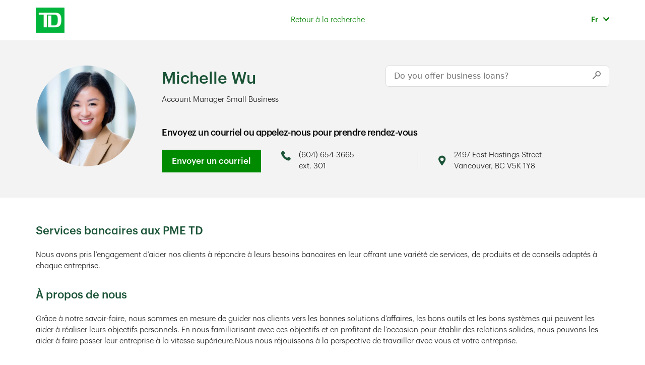

--- FILE ---
content_type: text/html; charset=utf-8
request_url: https://directeursdecomptessbpme.td.com/bc/vancouver/2497-east-hastings-street-michellewu
body_size: 39960
content:
<!doctype html><html lang="fr"><head><!-- OneTrust Cookies Consent Notice start for td.com --><script src="https://cdn.cookielaw.org/consent/58bd9410-3537-402a-a626-f44d31eb8404/otSDKStub.js" data-document-language="true" type="text/javascript" charset="UTF-8" data-domain-script="58bd9410-3537-402a-a626-f44d31eb8404"></script><script type="text/javascript">
      var isFirst=true;
      function OptanonWrapper() {
        if (isFirst) {
          var launch = document.createElement('script');
          launch.setAttribute('async', '');
          if (window.location.href.indexOf('smallbusinessadvisors.td.com') != -1 || window.location.href.indexOf('directeursdecomptessbpme.td.com') != -1) {
            launch.setAttribute('src', 'https://assets.adobedtm.com/178dbd5c3653/f749e96cb7cb/launch-cc430c845d44.min.js');
          } else {
            launch.setAttribute('src', 'https://assets.adobedtm.com/178dbd5c3653/f749e96cb7cb/launch-d31d64339f99-staging.min.js');
          }
          document.head.appendChild(launch);
          isFirst=false;
        }
      }
      </script><!-- OneTrust Cookies Consent Notice end for td.com --><script data-adobe-client-data-layers="tms_tag">window.tms_tag = window.tms_tag || [];</script><meta http-equiv="Content-Type" content="text/html; charset=utf-8"/><meta http-equiv="X-UA-Compatible" content="IE=edge"><link rel="dns-prefetch" href="//www.yext-pixel.com"><link rel="dns-prefetch" href="//a.cdnmktg.com"><link rel="dns-prefetch" href="//a.mktgcdn.com"><link rel="dns-prefetch" href="//dynl.mktgcdn.com"><link rel="dns-prefetch" href="//dynm.mktgcdn.com"><link rel="dns-prefetch" href="//www.google-analytics.com"><meta name="viewport" content="width=device-width, initial-scale=1, maximum-scale=5"><meta name="format-detection" content="telephone=no"><link rel="shortcut icon" href="../../permanent-b0b701/assets/images/favicon.f5b68402.ico"><meta name="description" content="Visitez les directeurs de comptes, Services bancaires aux PME de votre région à l’adresse 2497 East Hastings Street dans Vancouver, BC pour trouver des solutions bancaires et d’emprunt."><meta name="keywords" content=""><meta property="og:title" content="Directeurs de comptes, Services bancaires aux PME  : comptes de PME, solutions bancaires et solutions d’emprunt dans Vancouver, BC"><meta property="og:description" content="Visitez les directeurs de comptes, Services bancaires aux PME de votre région à l’adresse 2497 East Hastings Street dans Vancouver, BC pour trouver des solutions bancaires et d’emprunt."><meta property="og:image" content="https://dynl.mktgcdn.com/p/YEKZFn_0w7kQgPkTX-MGbB3bripAtr7l1eK7phhzr6U/150x150.jpg"><meta property="og:type" content="website"><meta property="og:url" content="https://directeursdecomptessbpme.td.com/bc/vancouver/2497-east-hastings-street-michellewu"><meta name="twitter:card" content="summary"><link rel="canonical" href="https://directeursdecomptessbpme.td.com/bc/vancouver/2497-east-hastings-street-michellewu" /><title>Directeurs de comptes, Services bancaires aux PME  : comptes de PME, solutions bancaires et solutions d’emprunt dans Vancouver, BC</title><script>window.Yext = (function(Yext){Yext["isStaging"] = false; return Yext;})(window.Yext || {});</script><script>window.Yext = (function(Yext){Yext["BaseUrl"] = "../../"; return Yext;})(window.Yext || {});</script><script>window.Yext = (function(Yext){Yext["pageLevel"] = "locationEntity"; return Yext;})(window.Yext || {});</script><script>window.Yext = (function(Yext){Yext["locale"] = "fr"; return Yext;})(window.Yext || {});</script><script>window.Yext = (function(Yext){Yext["siteDomain"] = "directeursdecomptessbpme.td.com"; return Yext;})(window.Yext || {});</script><script>window.Yext = (function(Yext){Yext["siteInternalHostName"] = "directeursdecomptessbpme.td.com"; return Yext;})(window.Yext || {});</script><script id="monitoring-data" type="text/data">{"isStaging":false,"siteDomain":"directeursdecomptessbpme.td.com","siteId":1815,"soyTemplateName":"locationEntity.layout"}</script><meta name="geo.position" content="49.281357057011455;-123.05499839388249"><meta name="geo.placename" content="Vancouver,BC"><meta name="geo.region" content="Canada-BC"><link rel="stylesheet" href="https://cdnjs.cloudflare.com/ajax/libs/tiny-slider/2.9.4/tiny-slider.css"><style id="styles-57ecc75c-css">@font-face{font-family:TD Graphik;src:url(../../permanent-b0b701/assets/fonts/TD_Graphik/Semilight/TD_Graphik-Semilight.56f1f2b8.eot) format("embedded-opentype");src:url(../../permanent-b0b701/assets/fonts/TD_Graphik/Semilight/TD_Graphik-Semilight.4c429678.otf) format("opentype"),url(../../permanent-b0b701/assets/fonts/TD_Graphik/Semilight/TD_Graphik-Semilight.7f443f2b.ttf) format("truetype"),url(../../permanent-b0b701/assets/fonts/TD_Graphik/Semilight/TD_Graphik-Semilight.fb2f778b.woff) format("woff"),url(../../permanent-b0b701/assets/fonts/TD_Graphik/Semilight/TD_Graphik-Semilight.cef4db0c.woff2) format("woff2");font-weight:300;font-style:normal}@font-face{font-family:TD Graphik;src:url(../../permanent-b0b701/assets/fonts/TD_Graphik/Semilight/TD_Graphik-SemilightItalic.af86209e.eot) format("embedded-opentype");src:url(../../permanent-b0b701/assets/fonts/TD_Graphik/Semilight/TD_Graphik-SemilightItalic.04bbe700.otf) format("opentype"),url(../../permanent-b0b701/assets/fonts/TD_Graphik/Semilight/TD_Graphik-SemilightItalic.ae2de203.ttf) format("truetype"),url(../../permanent-b0b701/assets/fonts/TD_Graphik/Semilight/TD_Graphik-SemilightItalic.ef1db726.woff) format("woff"),url(../../permanent-b0b701/assets/fonts/TD_Graphik/Semilight/TD_Graphik-SemilightItalic.3d4e3be7.woff2) format("woff2");font-weight:300;font-style:italic}@font-face{font-family:TD Graphik;src:url(../../permanent-b0b701/assets/fonts/TD_Graphik/Medium/TD_Graphik-Medium.d5ac49aa.eot) format("embedded-opentype");src:url(../../permanent-b0b701/assets/fonts/TD_Graphik/Medium/TD_Graphik-Medium.314dfb3d.otf) format("opentype"),url(../../permanent-b0b701/assets/fonts/TD_Graphik/Medium/TD_Graphik-Medium.384a7de0.woff) format("woff"),url(../../permanent-b0b701/assets/fonts/TD_Graphik/Medium/TD_Graphik-Medium.9852bc94.woff2) format("woff2");font-weight:500;font-style:normal}@font-face{font-family:TD Graphik;src:url(../../permanent-b0b701/assets/fonts/TD_Graphik/Medium/TD_Graphik-MediumItalic.b72931eb.eot) format("embedded-opentype");src:url(../../permanent-b0b701/assets/fonts/TD_Graphik/Medium/TD_Graphik-MediumItalic.8ed2c1ab.otf) format("opentype"),url(../../permanent-b0b701/assets/fonts/TD_Graphik/Medium/TD_Graphik-MediumItalic.4c1b3ab5.woff) format("woff"),url(../../permanent-b0b701/assets/fonts/TD_Graphik/Medium/TD_Graphik-MediumItalic.4630cf6e.woff2) format("woff2");font-weight:500;font-style:italic}@font-face{font-family:TD Graphik;src:url(../../permanent-b0b701/assets/fonts/TD_Graphik/Semibold/TD_Graphik-Semibold.9d753943.eot) format("embedded-opentype");src:url(../../permanent-b0b701/assets/fonts/TD_Graphik/Semibold/TD_Graphik-Semibold.b192d334.otf) format("opentype"),url(../../permanent-b0b701/assets/fonts/TD_Graphik/Semibold/TD_Graphik-Semibold.0b316c6f.ttf) format("truetype"),url(../../permanent-b0b701/assets/fonts/TD_Graphik/Semibold/TD_Graphik-Semibold.7fd65d01.woff) format("woff"),url(../../permanent-b0b701/assets/fonts/TD_Graphik/Semibold/TD_Graphik-Semibold.674ab0e2.woff2) format("woff2");font-weight:600;font-style:normal}@font-face{font-family:TD Graphik;src:url(../../permanent-b0b701/assets/fonts/TD_Graphik/Semibold/TD_Graphik-SemiboldItalic.9c255060.eot) format("embedded-opentype");src:url(../../permanent-b0b701/assets/fonts/TD_Graphik/Semibold/TD_Graphik-SemiboldItalic.143090c4.otf) format("opentype"),url(../../permanent-b0b701/assets/fonts/TD_Graphik/Semibold/TD_Graphik-SemiboldItalic.4da42174.ttf) format("truetype"),url(../../permanent-b0b701/assets/fonts/TD_Graphik/Semibold/TD_Graphik-SemiboldItalic.05957373.woff) format("woff"),url(../../permanent-b0b701/assets/fonts/TD_Graphik/Semibold/TD_Graphik-SemiboldItalic.a1d5746f.woff2) format("woff2");font-weight:600;font-style:italic}a,abbr,acronym,address,applet,article,aside,audio,b,big,blockquote,body,button,canvas,caption,center,cite,code,dd,del,details,dfn,div,dl,dt,em,embed,fieldset,figcaption,figure,footer,form,h1,h2,h3,h4,h5,h6,header,hgroup,html,i,iframe,img,input,ins,kbd,label,legend,li,mark,menu,nav,object,ol,output,p,pre,q,ruby,s,samp,section,small,span,strike,strong,sub,summary,sup,table,tbody,td,tfoot,th,thead,time,tr,tt,u,ul,var,video{border:0;border-radius:0;color:inherit;font:inherit;font-size:100%;margin:0;padding:0;vertical-align:baseline;text-decoration:none}article,aside,details,figcaption,figure,footer,header,hgroup,menu,nav,section{display:block}body{line-height:normal;font-family:TD Graphik,Helvetica,Arial,sans-serif;font-weight:500;display:-webkit-box;display:-ms-flexbox;display:flex;-webkit-box-orient:vertical;-webkit-box-direction:normal;-ms-flex-direction:column;flex-direction:column;width:100%;min-height:100%;-webkit-box-flex:1;-ms-flex-positive:1;flex-grow:1}ol,ul{list-style:none}blockquote,q{quotes:none}blockquote:after,blockquote:before,q:after,q:before{content:"";content:none}table{border-collapse:collapse;border-spacing:0}*,:after,:before{-webkit-box-sizing:border-box;box-sizing:border-box}*{word-wrap:break-word;overflow-wrap:break-word}html{-webkit-text-size-adjust:100%;min-height:100%;display:-webkit-box;display:-ms-flexbox;display:flex}img,svg{max-width:100%;max-height:100%}button,textarea{-webkit-appearance:none;-moz-appearance:none;appearance:none}abbr,abbr[title]{text-decoration:none;border-bottom:none}button{background:none;cursor:pointer}.MLODirectoryTeaser{padding:1.5rem;height:100%;display:-webkit-box;display:-ms-flexbox;display:flex;-webkit-box-orient:vertical;-webkit-box-direction:normal;-ms-flex-direction:column;flex-direction:column;-webkit-box-align:center;-ms-flex-align:center;align-items:center;text-align:center}@media (min-width:48rem){.MLODirectoryTeaser{padding:1.5rem 2rem}}.MLODirectoryTeaser-title{font-size:1.375rem;line-height:1.41;color:#038203;font-weight:500;text-align:center;padding-bottom:1.25rem}.MLODirectoryTeaser-titleLink:hover{text-decoration:underline}.MLODirectoryTeaser-imageWrapper{display:-webkit-box;display:-ms-flexbox;display:flex;-webkit-box-pack:center;-ms-flex-pack:center;justify-content:center;padding-bottom:1.25rem}.MLODirectoryTeaser-image{height:5rem;width:5rem;border-radius:50%;-o-object-fit:cover;object-fit:cover;-o-object-position:top;object-position:top}.MLODirectoryTeaser-address{font-size:1rem;line-height:1.38;font-weight:300;padding-bottom:.75rem;color:#1c1c1c}.MLODirectoryTeaser-address .c-address-country-name{display:none}.MLODirectoryTeaser-links{display:-webkit-box;display:-ms-flexbox;display:flex;margin-top:.5rem;margin-bottom:.5rem}.MLODirectoryTeaser-mloInfo{display:-webkit-box;display:-ms-flexbox;display:flex;-webkit-box-orient:vertical;-webkit-box-direction:normal;-ms-flex-direction:column;flex-direction:column;-webkit-box-align:center;-ms-flex-align:center;align-items:center}.MLODirectoryTeaser-phone{font-size:1rem;line-height:1.38;color:#1c1c1c;font-weight:300;padding-bottom:.75rem}.MLODirectoryTeaser-phone .Phone-icon{width:1.25rem;height:auto;margin-right:.75rem}.MLODirectoryTeaser-phone .Phone{display:-webkit-box;display:-ms-flexbox;display:flex;-webkit-box-align:center;-ms-flex-align:center;align-items:center}.MLODirectoryTeaser-phone .Phone-display{display:none}.MLODirectoryTeaser-phone .Phone-linkWrapper{display:block}.MLODirectoryTeaser-phone .Phone-link:hover{text-decoration:underline}.MLODirectoryTeaser-emailWrapper{display:-webkit-box;display:-ms-flexbox;display:flex;-webkit-box-align:center;-ms-flex-align:center;align-items:center}.MLODirectoryTeaser-email{font-size:1rem;line-height:1.38;color:#1c1c1c;font-weight:300}.MLODirectoryTeaser-email:hover{text-decoration:underline}.MLODirectoryTeaser-emailIcon{width:1.25rem;height:auto;margin-right:.75rem}.MLODirectoryTeaser-meet{margin-top:auto;padding-top:1.5rem}.MLODirectoryTeaser-link{font-family:TD Graphik,Helvetica,Arial,sans-serif;letter-spacing:normal;font-stretch:normal;font-style:normal;font-size:1.0625rem;line-height:1.41;font-weight:300;min-width:12.5rem;padding:.6875rem 1.25rem;font-weight:500;display:-webkit-box;display:-ms-flexbox;-webkit-box-align:center;-ms-flex-align:center;align-items:center;-webkit-box-pack:center;-ms-flex-pack:center;background-color:#008a00;color:#fff;display:flex;height:-webkit-fit-content;height:-moz-fit-content;height:fit-content;margin-top:auto;min-width:100%;justify-content:center}@media (max-width:47.9375rem){.MLODirectoryTeaser-link{width:100%;text-align:center}}.MLODirectoryTeaser-link:hover{cursor:pointer;background-color:#007c16}.MLODirectoryTeaser .c-AddressRow:nth-last-child(n+4) .c-address-street-1:after{content:", "}.MLODirectoryTeaser .c-AddressRow:nth-last-child(n+3){display:inline}.MSDirectoryTeaser{padding:1.5rem;border:.125rem solid #1a5336;height:100%}.MSDirectoryTeaser:hover{background-color:#f9f9f9}.MSDirectoryTeaser .Teaser-container{position:relative;height:100%}.MSDirectoryTeaser .Teaser-container,.MSDirectoryTeaser .Teaser-top{display:-webkit-box;display:-ms-flexbox;display:flex;-webkit-box-orient:vertical;-webkit-box-direction:normal;-ms-flex-direction:column;flex-direction:column}.MSDirectoryTeaser .Teaser-top{-webkit-box-align:center;-ms-flex-align:center;align-items:center;margin-bottom:1.25rem}@media (min-width:48rem){.MSDirectoryTeaser .Teaser-top{-webkit-box-orient:horizontal;-webkit-box-direction:normal;-ms-flex-direction:row;flex-direction:row}}.MSDirectoryTeaser .Teaser-advisorImg{height:4.5rem;width:4.5rem;margin-bottom:1.25rem;border-radius:50%}@media (min-width:48rem){.MSDirectoryTeaser .Teaser-advisorImg{margin-bottom:0;margin-right:1.5rem}}.MSDirectoryTeaser .Teaser-name{font-size:1.375rem;line-height:1.36;color:#038203}.MSDirectoryTeaser .Teaser-address{font-family:TD Graphik,Helvetica,Arial,sans-serif;letter-spacing:normal;font-stretch:normal;font-style:normal;font-weight:500;font-size:1rem;line-height:1.38;font-weight:300;color:#000;margin-bottom:.75rem}.MSDirectoryTeaser .Teaser-address--line2 .c-address .c-AddressRow:first-child{padding-right:.25rem;display:inline-block}.MSDirectoryTeaser .Teaser-address--line2 .c-address .c-AddressRow:nth-child(2){display:inline-block}.MSDirectoryTeaser .Teaser-phone{display:-webkit-box;display:-ms-flexbox;display:flex;margin-bottom:.75rem;margin-top:auto;font-weight:300}.MSDirectoryTeaser .Teaser-phoneImage{width:1.1875rem;height:1.25rem;margin-right:.8125rem}.MSDirectoryTeaser .Teaser-email{text-decoration:underline;color:#1c1c1c;font-weight:300;display:-webkit-box;display:-ms-flexbox;display:flex;margin-bottom:1.5rem}.MSDirectoryTeaser .Teaser-email:hover{text-decoration:none}@media (min-width:48rem){.MSDirectoryTeaser .Teaser-email{margin-bottom:0}}.MSDirectoryTeaser .Teaser-emailImage{width:1.25rem;height:1rem;margin-right:.75rem}.MSDirectoryTeaser .Teaser-cta{font-family:TD Graphik,Helvetica,Arial,sans-serif;letter-spacing:normal;font-stretch:normal;font-style:normal;font-size:1.0625rem;line-height:1.41;font-weight:300;min-width:12.5rem;padding:.6875rem 1.25rem;font-weight:500;display:-webkit-box;display:-ms-flexbox;display:flex;-webkit-box-align:center;-ms-flex-align:center;align-items:center;-webkit-box-pack:center;-ms-flex-pack:center;justify-content:center;background-color:#008a00;color:#fff;display:inline-block;min-width:none;text-align:center}@media (max-width:47.9375rem){.MSDirectoryTeaser .Teaser-cta{width:100%;text-align:center}}.MSDirectoryTeaser .Teaser-cta:hover{cursor:pointer;background-color:#007c16}@media (min-width:48rem){.MSDirectoryTeaser .Teaser-cta{position:absolute;bottom:0;right:0}}.MSDirectoryTeaser .Phone-link{text-decoration:underline;color:#1c1c1c;font-weight:300}.MSDirectoryTeaser .Phone-link:hover{text-decoration:none}@media (min-width:48rem){.MSDirectoryTeaser .Phone-linkWrapper{display:block}}@media (min-width:48rem){.MSDirectoryTeaser .Phone-display.Phone-display--withLink{display:none}}.ResultList-item:not(:first-child){margin-top:.625rem}.ResultList-item:last-child{margin-bottom:.625rem}.ResultList-item:first-child{padding-top:0;border-top:none}.ResultList-item.is-hovered,.ResultList-item.is-selected,.ResultList-item:hover{background-color:#f3f3f3}.ResultList-item.is-hovered .BrandTeaser,.ResultList-item.is-selected .BrandTeaser,.ResultList-item:hover .BrandTeaser{border:.0625rem solid #008a00;-webkit-box-shadow:0 0 0 .0625rem #008a00;box-shadow:0 0 0 .0625rem #008a00}.ResultList-item.is-hovered .BrandTeaser-top,.ResultList-item.is-selected .BrandTeaser-top,.ResultList-item:hover .BrandTeaser-top{background-color:#f3f3f3}.ResultList-item--remote{padding-top:.625rem;border-top:.0625rem solid #666}.ResultList-item--remote~.ResultList-item--remote{padding-top:0;border-top:none}.ResultList--merchantsolutions .ResultList-item{-webkit-box-shadow:0 -.125rem 0 0 #ccc inset;box-shadow:inset 0 -.125rem 0 0 #ccc}@media (min-width:48rem){.ResultList--merchantsolutions .ResultList-item{padding-top:1.5rem;padding-bottom:1.5rem}}.ResultList--merchantsolutions .ResultList-item.is-hovered,.ResultList--merchantsolutions .ResultList-item.is-selected,.ResultList--merchantsolutions .ResultList-item:hover{background-color:#f9f9f9}.ResultList--merchantsolutions .ResultList-item.is-hovered .BrandTeaser,.ResultList--merchantsolutions .ResultList-item.is-selected .BrandTeaser,.ResultList--merchantsolutions .ResultList-item:hover .BrandTeaser{-webkit-box-shadow:none;box-shadow:none;border:none;border-left:.0625rem solid #1c1c1c}@media (min-width:62rem){.ResultList--merchantsolutions .ResultList-item--ordered{counter-increment:resultCount;position:relative;padding-left:2rem}.ResultList--merchantsolutions .ResultList-item--ordered:before{font-family:TD Graphik,Helvetica,Arial,sans-serif;letter-spacing:normal;font-stretch:normal;font-style:normal;font-weight:500;font-size:1rem;line-height:1.38;font-weight:300;content:counter(resultCount,decimal);position:absolute;left:1rem;top:2rem;border-radius:50%;border:.0625rem solid #1c1c1c;height:2rem;width:2rem;display:-webkit-box;display:-ms-flexbox;display:flex;-webkit-box-pack:center;-ms-flex-pack:center;justify-content:center;-webkit-box-align:center;-ms-flex-align:center;align-items:center;background-color:#fff}}.Dropdown{display:-webkit-box;display:-ms-flexbox;display:flex;position:relative;font-weight:300}.Dropdown-select{display:none}.Dropdown-button{background:#fff;height:2.5rem;-webkit-box-flex:1;-ms-flex-positive:1;flex-grow:1;display:-webkit-box;display:-ms-flexbox;display:flex;-webkit-box-pack:justify;-ms-flex-pack:justify;justify-content:space-between;-webkit-box-align:center;-ms-flex-align:center;align-items:center;border:.0625rem solid #ccc;padding:.625rem .75rem;min-width:10.1875rem}.Dropdown-buttonText{overflow:hidden;white-space:nowrap;text-overflow:ellipsis}.Dropdown-arrow{display:block;position:relative;width:.75rem;height:.5rem;-ms-flex-negative:0;flex-shrink:0;margin-left:1.25rem;-webkit-transition:-webkit-transform .15s;transition:-webkit-transform .15s;transition:transform .15s;transition:transform .15s,-webkit-transform .15s;background-image:url(../../permanent-b0b701/assets/images/chevron-down.b6c9e213.svg);background-size:contain;background-repeat:no-repeat}.Dropdown-button.is-expanded .Dropdown-arrow{-webkit-transform:rotate(180deg);transform:rotate(180deg)}.Dropdown-options{opacity:0;position:absolute;top:calc(100% + .125rem);left:0;right:0;pointer-events:none;z-index:999;padding-top:0;padding-bottom:0;-webkit-transform:scale(.95);transform:scale(.95);background:#fff;-webkit-box-shadow:0 .0625rem .125rem 0 rgba(0,0,0,.2),0 .0625rem .3125rem 0 rgba(0,0,0,.13);box-shadow:0 .0625rem .125rem 0 rgba(0,0,0,.2),0 .0625rem .3125rem 0 rgba(0,0,0,.13);max-height:6.25rem;overflow-y:auto}.Dropdown-options.is-expanded{opacity:1;pointer-events:all;-webkit-transform:scale(1);transform:scale(1);-webkit-transition:opacity .2s,-webkit-transform .1s cubic-bezier(.25,.46,.45,.94);transition:opacity .2s,-webkit-transform .1s cubic-bezier(.25,.46,.45,.94);transition:opacity .2s,transform .1s cubic-bezier(.25,.46,.45,.94);transition:opacity .2s,transform .1s cubic-bezier(.25,.46,.45,.94),-webkit-transform .1s cubic-bezier(.25,.46,.45,.94)}.Dropdown-option{font-size:.875rem;line-height:1.5;cursor:pointer;padding:.5rem 1rem}.Dropdown-option:hover{color:#000}.Dropdown-option.is-focused,.Dropdown-option.is-selected{background-color:#ccc}.Nav{font-family:TD Graphik,Helvetica,Arial,sans-serif;letter-spacing:normal;font-stretch:normal;font-style:normal;font-weight:500;font-size:.8125rem;line-height:1.54;font-weight:300;padding:.5rem 0}.Nav-container{margin-left:auto;margin-right:auto;padding-left:1rem;padding-right:1rem;width:100%}@media (min-width:48rem){.Nav-container{width:48rem;padding-left:1rem;padding-right:1rem}}@media (min-width:62rem){.Nav-container{width:62rem;padding-left:1rem;padding-right:1rem}}@media (min-width:75rem){.Nav-container{width:73.125rem;padding-left:1rem;padding-right:1rem}}.Nav .c-bread-crumbs-list{display:-webkit-box;display:-ms-flexbox;display:flex;-ms-flex-wrap:wrap;flex-wrap:wrap}.Nav .c-bread-crumbs-item{padding:.5rem 0;color:#1a5336;font-weight:600}.Nav .c-bread-crumbs-item>a{color:#038203;font-weight:300}.Nav .c-bread-crumbs-item:not(:last-child):after{content:"/";margin:0 .5rem;color:#000;font-weight:300}.Header{width:100%;background-color:#fff;height:5rem}@media (max-width:47.9375rem){.Header{height:2.875rem}}.Header-container{margin-left:auto;margin-right:auto;padding-left:1rem;padding-right:1rem;width:100%;display:-webkit-box;display:-ms-flexbox;display:flex;-webkit-box-orient:horizontal;-webkit-box-direction:normal;-ms-flex-direction:row;flex-direction:row;-webkit-box-align:center;-ms-flex-align:center;align-items:center;-webkit-box-pack:justify;-ms-flex-pack:justify;justify-content:space-between;height:100%}@media (min-width:48rem){.Header-container{width:48rem;padding-left:1rem;padding-right:1rem}}@media (min-width:62rem){.Header-container{width:62rem;padding-left:1rem;padding-right:1rem}}@media (min-width:75rem){.Header-container{width:73.125rem;padding-left:1rem;padding-right:1rem}}.Header-logoWrapper{height:3.125rem;width:3.5625rem}@media (max-width:47.9375rem){.Header-logoWrapper{height:2.1875rem;width:2.5rem}}.Header-logoImg{height:100%;width:100%}.Header-locator{font-family:TD Graphik,Helvetica,Arial,sans-serif;letter-spacing:normal;font-stretch:normal;font-style:normal;font-weight:500;font-size:.9375rem;line-height:1.47;font-weight:300;text-decoration:none;color:#038203}.Header-locator:focus,.Header-locator:hover{text-decoration:underline;cursor:pointer}.Header-overlay{top:0;left:0;width:100%;height:100vh;position:fixed;z-index:1}.Header-overlay.is-hidden{display:none}.Header.Header--merchant{z-index:999}@media (min-width:48rem) and (max-width:61.9375rem){.Header.Header--merchant{height:3.875rem}}@media (min-width:62rem){.Header.Header--merchant{height:6.625rem}}@media (min-width:62rem){.Header.Header--merchant .Header-boldLink{font-weight:600}}.Header.Header--merchant img.td-icon{height:1.625rem}.Header.Header--merchant #mobileClose .td-icon{height:1.125rem}.Header.Header--merchant .td-nav-mobile .td-nav-mobile-menu-list li .td-item-icon-link{display:-webkit-box;display:-ms-flexbox;display:flex;-webkit-box-align:center;-ms-flex-align:center;align-items:center}.Header.Header--merchant .td-item-icon-link-wrapper{width:1.375rem;height:1.25rem;display:-webkit-box;display:-ms-flexbox;display:flex;-webkit-box-pack:center;-ms-flex-pack:center;justify-content:center;position:relative;margin-right:.625rem}.Header.Header--merchant .td-item-icon-link-wrapper img{position:absolute;height:100%}.Header.Header--merchant .td-nav-mobile-menu.td-nav-mobile-menu-primary{position:fixed;top:0;left:-100%;-webkit-transition:left .2s ease;transition:left .2s ease}.Header.Header--merchant .td-nav-mobile-menu.td-nav-mobile-menu-primary.is-active{left:0}.Header.Header--merchant .td-nav-mobile-overlay{position:fixed;top:0;left:0;opacity:0;pointer-events:none;-webkit-transition:opacity .2s ease;transition:opacity .2s ease}.Header.Header--merchant .td-nav-mobile-overlay.is-active{opacity:1;pointer-events:all}.Header.Header--merchant a{background-color:transparent}.Header.Header--merchant a:active,.Header.Header--merchant a:hover{outline:0}.Header.Header--merchant b{font-weight:700}.Header.Header--merchant img{border:0}.Header.Header--merchant button{color:inherit;font:inherit;margin:0;overflow:visible;text-transform:none}.Header.Header--merchant td{padding:0}.Header.Header--merchant button{font-size:inherit;line-height:inherit}.Header.Header--merchant a{text-decoration:none}.Header.Header--merchant a:focus,.Header.Header--merchant a:hover{text-decoration:underline}.Header.Header--merchant a:focus{outline:.3125rem auto -webkit-focus-ring-color;outline-offset:-.125rem}.Header.Header--merchant img{vertical-align:middle}.Header.Header--merchant [role=button]{cursor:pointer}.Header.Header--merchant .text-left{text-align:left}.Header.Header--merchant .text-right{text-align:right}.Header.Header--merchant .text-center{text-align:center}.Header.Header--merchant .text-primary{color:#1a5336}.Header.Header--merchant a.text-primary:focus,.Header.Header--merchant a.text-primary:hover{color:#0e2c1d}.Header.Header--merchant .page-header{padding-bottom:.625rem;margin:2.75rem 0 1.375rem;border-bottom:.0625rem solid #f3f3f8}.Header.Header--merchant .list-inline{padding-left:0;list-style:none;margin-left:-.3125rem}.Header.Header--merchant .list-inline>li{display:inline-block;padding-left:.3125rem;padding-right:.3125rem}.Header.Header--merchant label{display:inline-block;max-width:100%;margin-bottom:.3125rem;font-weight:700}.Header.Header--merchant .help-block{display:block;margin-top:.3125rem;margin-bottom:.625rem;color:#5c5c5c}.Header.Header--merchant .center-block{display:block;margin-left:auto;margin-right:auto}.Header.Header--merchant .show{display:block!important}.Header.Header--merchant .text-hide{font:0/0 a;color:transparent;text-shadow:none;background-color:transparent;border:0}.Header.Header--merchant .hidden{display:none!important}@media (max-width:63.94em) and (min-width:48em){.Header.Header--merchant .hidden-sm{display:none!important}}.Header.Header--merchant b{font-weight:500}.Header.Header--merchant .container,.Header.Header--merchant .td-container{position:relative}.Header.Header--merchant .td-container{margin-right:auto;margin-left:auto;padding-left:.9375rem;padding-right:.9375rem;font-weight:300}.Header.Header--merchant .td-container:after,.Header.Header--merchant .td-container:before{content:" ";display:table}.Header.Header--merchant .td-container:after{clear:both}@media (min-width:48em){.Header.Header--merchant .td-container{width:100%}}@media (min-width:64em){.Header.Header--merchant .td-container{width:100%}}@media (min-width:75em){.Header.Header--merchant .td-container{width:75rem}}@media (max-width:63.94em){.Header.Header--merchant .td-button-block-sm{display:block}}.Header.Header--merchant a{color:#038203;text-decoration:underline}.Header.Header--merchant a:focus,.Header.Header--merchant a:hover{color:#038203}.Header.Header--merchant a:focus{outline:.0625rem dotted #12422b;outline-offset:.0625rem}.Header.Header--merchant ul.td-nav-mobile-menu-list ul.td-accordion-content .td-icon.selected:before{content:"\E912"}.Header.Header--merchant .td-nav-mobile-menu-header .td-mobile-menu-close .td-icon:before{content:"\E915"}.Header.Header--merchant .td-nav-primary .td-quick-access .help .td-icon:before{content:"\E930"}.Header.Header--merchant .td-back-text-link .td-icon:before,.Header.Header--merchant .td-header-mobile .td-mobile-back-button-icon .td-icon:before{content:"\E939"}.Header.Header--merchant .td-nav-primary .td-quick-access .find-us .td-icon:before{content:"\E93B"}.Header.Header--merchant .td-icon{font-style:normal;font-weight:400;font-variant:normal;text-transform:none;position:relative;text-decoration:none;line-height:1;-webkit-font-smoothing:antialiased}.Header.Header--merchant .td-icon.icon-small{font-size:1.25rem;line-height:1}.Header.Header--merchant .td-icon:before{width:1em;text-align:center;display:inline-block}@media aural{.Header.Header--merchant .td-icon{speak:none}}.Header.Header--merchant a .td-icon,.Header.Header--merchant a.td-icon-link{text-decoration:none}.Header.Header--merchant [data-collapse]>:nth-child(2n){display:none}.Header.Header--merchant [data-collapse] .open+*{display:block}.Header.Header--merchant [data-collapse]>[aria-haspopup=true]:focus{outline:0;color:#008a00;text-decoration:underline}.Header.Header--merchant ul{margin-top:1em;margin-bottom:1em}.Header.Header--merchant ul ul{margin-top:0;margin-bottom:0}.Header.Header--merchant label{display:inline;margin-bottom:0;font-weight:400}@media (min-width:48em){.Header.Header--merchant .td-sm-left{text-align:left}.Header.Header--merchant .td-sm-right{text-align:right}}.Header.Header--merchant td{padding:.0625rem}.Header.Header--merchant .td-forscreenreader{height:.0625rem;width:.0625rem;overflow:hidden;clip:rect(.0625rem,.0625rem,.0625rem,.0625rem);position:absolute!important}.Header.Header--merchant .close-button:focus{outline:thin dotted #038208!important}.Header.Header--merchant [data-target]{cursor:pointer}.Header.Header--merchant .overlay-close .td-icon{font-size:2.5rem}.Header.Header--merchant .center-container{height:90%}.Header.Header--merchant .hover-border{width:100%;height:100%;position:absolute;top:0;right:0;border:.375rem solid transparent}.Header.Header--merchant .hover-border:hover{border-color:#1b891b}.Header.Header--merchant .text-primary .td-icon{color:#008a00}@media (max-width:47.94em){.Header.Header--merchant .center-container{height:auto;overflow:hidden;background-color:#007c1b;padding-bottom:5rem}}.Header.Header--merchant .td-icon.td-icon-close,.Header.Header--merchant button.close-button,.Header.Header--merchant button.td-button-close{font-weight:700}.Header.Header--merchant .text-left{text-align:inherit!important}.Header.Header--merchant ul{margin-top:0;display:block;padding-left:1.25rem;margin-bottom:.6875rem}.Header.Header--merchant a:focus,.Header.Header--merchant a:focus>img,.Header.Header--merchant button:focus{outline:.0625rem dotted #12422b;outline-offset:.0625rem}.Header.Header--merchant a.td_rq_link-to-top:focus{outline:.0625rem dotted #5bd453;outline-offset:.0625rem}.Header.Header--merchant label.td-label .td-label-content{position:relative;text-transform:uppercase;font-weight:300;width:auto;line-height:35;padding:0 0 .375rem;font-size:1.125rem;color:#1a5336;display:table-cell;vertical-align:middle;overflow-wrap:break-word}.Header.Header--merchant div[class*=" td-row-divide"] label.td-label,.Header.Header--merchant div[class^=td-row-divide] label.td-label{margin-right:-.375rem;position:relative;z-index:1}.Header.Header--merchant .td-header-nav{position:fixed;width:100%;z-index:5}.Header.Header--merchant .td-header-desktop a:focus,.Header.Header--merchant .td-header-desktop button:focus{outline:.0625rem dotted #1c1c1c}.Header.Header--merchant .td-header-desktop a:focus>img{outline:0}.Header.Header--merchant .td-header-desktop a{text-decoration:none}.Header.Header--merchant .td-header-desktop ul{padding:0;margin:0;list-style-type:none}.Header.Header--merchant .td-header-desktop ul li{display:inline-block;vertical-align:middle}.Header.Header--merchant .td-header-desktop .td-container{position:relative;height:100%}.Header.Header--merchant .td-header-desktop .td-section-left{position:absolute;left:.9375rem;top:0;height:100%;text-align:left}.Header.Header--merchant .td-header-desktop .td-section-right{position:absolute;right:.9375rem;top:0;height:100%;text-align:right}.Header.Header--merchant .td-utility-toggle{width:100%;height:2.25rem;background-color:#008a00}.Header.Header--merchant .td-utility-toggle [index="0"]:focus,.Header.Header--merchant .td-utility-toggle a:focus,.Header.Header--merchant .td-utility-toggle button:focus{outline-color:#fff}.Header.Header--merchant .td-utility-toggle .td-segments{display:inline-block;height:100%}.Header.Header--merchant .td-utility-toggle .td-segments>ul{font-size:0;height:100%}.Header.Header--merchant .td-utility-toggle .td-segments li{height:100%;padding-top:.5rem;margin-right:2.5rem;font-size:.875rem}.Header.Header--merchant .td-utility-toggle .td-segments li a{color:#fff}.Header.Header--merchant .td-utility-toggle .td-segments li a:hover{color:#fff;text-decoration:underline}.Header.Header--merchant .td-utility-toggle .td-segments li.active a{font-weight:500;color:#fff}.Header.Header--merchant .td-utility-toggle .td-segments li.active a:hover{letter-spacing:0}.Header.Header--merchant .td-utility-toggle .td-other-toggles{display:inline-block;height:100%}.Header.Header--merchant .td-utility-toggle .td-other-toggles>ul{display:inline-block;height:100%;vertical-align:middle;font-size:0}.Header.Header--merchant .td-utility-toggle .td-other-toggles>ul>li,.Header.Header--merchant .td-utility-toggle .td-other-toggles>ul>li>a{display:inline-block;height:100%;vertical-align:middle}.Header.Header--merchant .td-utility-toggle .td-other-toggles>ul>li>a:before{content:"";display:inline-block;height:100%;vertical-align:middle}.Header.Header--merchant .td-nav-primary{position:relative;width:100%;height:4.375rem;background-color:#fff;border-bottom:.0625rem solid #ccc}.Header.Header--merchant .td-nav-primary .td-logo{display:inline-block;font-size:0;margin:0 2.0625rem 0 0;padding:0}.Header.Header--merchant .td-nav-primary .td-logo img{width:3.0625rem;height:2.6875rem}.Header.Header--merchant .td-nav-primary nav{display:inline-block;height:100%}.Header.Header--merchant .td-nav-primary nav>ul{height:100%;font-size:0}.Header.Header--merchant .td-nav-primary nav>ul>li{font-size:1rem;position:relative;height:100%;padding:0 .625rem;margin-right:1.125rem;cursor:pointer}.Header.Header--merchant .td-nav-primary nav>ul>li>a{display:inline-block;height:100%;vertical-align:middle;padding-top:.1875rem;font-weight:500}.Header.Header--merchant .td-nav-primary nav>ul>li>a:before{content:"";display:inline-block;height:100%;vertical-align:middle}.Header.Header--merchant .td-nav-primary nav>ul>li.active>a,.Header.Header--merchant .td-nav-primary nav>ul>li:hover>a{color:#1c1c1c}.Header.Header--merchant .td-nav-primary .td-quick-access{display:inline-block;height:100%}.Header.Header--merchant .td-nav-primary .td-quick-access>ul{height:100%;font-size:0}.Header.Header--merchant .td-nav-primary .td-quick-access>ul>li{position:relative;height:100%;color:#fff;margin-left:.75rem;margin-right:.75rem;font-size:1rem}.Header.Header--merchant .td-nav-primary .td-quick-access>ul>li:first-child{margin-left:0}.Header.Header--merchant .td-nav-primary .td-quick-access>ul>li:last-child{margin-right:0}.Header.Header--merchant .td-nav-primary .td-quick-access>ul>li>a{display:inline-block;height:100%;vertical-align:middle;font-size:1rem;color:#008a00;max-width:1.5625rem;overflow:hidden;white-space:nowrap;-webkit-transition:max-width .3s ease 0s;transition:max-width .3s ease 0s}.Header.Header--merchant .td-nav-primary .td-quick-access>ul>li>a:before{content:"";display:inline-block;height:100%;vertical-align:middle}.Header.Header--merchant .td-nav-primary .td-quick-access>ul>li>a .td-label{margin-left:.3125rem;white-space:nowrap}.Header.Header--merchant .td-nav-primary .td-quick-access>ul>li>a:focus,.Header.Header--merchant .td-nav-primary .td-quick-access>ul>li>a:hover{max-width:12.5rem;-webkit-transition:max-width .6s ease 0s;transition:max-width .6s ease 0s}.Header.Header--merchant .td-nav-primary .td-quick-access>ul>li>a.td-show-label{max-width:12.5rem}.Header.Header--merchant .td-nav-primary .td-quick-access .td-icon{font-size:1.6rem;vertical-align:middle}.Header.Header--merchant .td-nav-primary .td-quick-access .divider{padding:1.375rem 0 1.25rem;margin:0 .375rem}.Header.Header--merchant .td-nav-primary .td-quick-access .divider .td-divider-line{height:100%;width:.0625rem;background:#ccc}@media (max-width:74.94em){.Header.Header--merchant .td-nav-primary nav ul li{margin-right:.625rem}}.Header.Header--merchant .td-nav-secondary{position:relative;width:100%;height:4.125rem;background-color:#1a5336;display:block}.Header.Header--merchant .td-nav-secondary nav{display:inline-block;height:100%}.Header.Header--merchant .td-nav-secondary nav>ul{height:100%}.Header.Header--merchant .td-nav-secondary nav>ul>li{height:100%;padding:0 .9375rem;margin-right:.625rem;position:relative;cursor:pointer}.Header.Header--merchant .td-nav-secondary nav>ul>li>a{color:#fff;display:inline-block;height:100%;vertical-align:middle;padding-top:.1875rem}.Header.Header--merchant .td-nav-secondary nav>ul>li>a:before{content:"";display:inline-block;height:100%;vertical-align:middle}.Header.Header--merchant .td-nav-secondary nav>ul>li.active a{font-weight:700}.Header.Header--merchant .td-skip{text-align:center;background:#1a5336}.Header.Header--merchant .td-skip a{position:absolute;left:-625rem;width:.0625rem;height:.0625rem;overflow:hidden;color:#5bd453;display:block;outline-color:#5bd453!important}.Header.Header--merchant .td-skip a:active,.Header.Header--merchant .td-skip a:focus{position:static;left:0;width:auto;height:auto;overflow:visible;padding:.3125rem 0;text-decoration:none}.Header.Header--merchant .td-header-mobile{background-color:#fff;height:3.9375rem;border-bottom:.0625rem solid #ccc}.Header.Header--merchant .td-header-mobile a:focus,.Header.Header--merchant .td-header-mobile button:focus,.Header.Header--merchant .td-header-mobile input[type=submit]:focus{outline:.0625rem dotted #1c1c1c}.Header.Header--merchant .td-header-mobile a,.Header.Header--merchant .td-header-mobile button{font-size:1rem;color:#008a00;text-decoration:none}.Header.Header--merchant .td-header-mobile .td-container{position:relative;height:100%}.Header.Header--merchant .td-header-mobile .td-section-left{position:absolute;left:.9375rem;top:0;height:100%;text-align:left;font-size:0}.Header.Header--merchant .td-header-mobile .td-section-left:before{content:"";display:inline-block;height:100%;vertical-align:middle}.Header.Header--merchant .td-header-mobile .td-section-right{position:absolute;right:.9375rem;top:0;height:100%;text-align:right}.Header.Header--merchant .td-header-mobile .td-section-right:before{content:"";display:inline-block;height:100%;vertical-align:middle}.Header.Header--merchant .td-header-mobile .td-section-right nav{display:inline-block}.Header.Header--merchant .td-header-mobile .td-section-right nav ul{padding:0;margin:0;list-style-type:none;height:100%}.Header.Header--merchant .td-header-mobile .td-section-right nav ul li{position:relative;height:100%;margin-right:0;cursor:pointer;display:inline-block;vertical-align:middle;padding:0}.Header.Header--merchant .td-header-mobile .td-mobile-action-button{vertical-align:middle;background:0 0;border:none;height:100%;padding:0;margin:0 2.0625rem 0 0;font-size:0}.Header.Header--merchant .td-header-mobile .td-mobile-menu-button-icon{display:inline-block;vertical-align:middle;margin-top:.0625rem;margin-right:.875rem}.Header.Header--merchant .td-header-mobile .td-mobile-menu-button-icon .icon-bar{background-color:#008a00;display:block;width:1.1875rem;height:.125rem}.Header.Header--merchant .td-header-mobile .td-mobile-menu-button-icon .icon-bar+.icon-bar{margin-top:.25rem}.Header.Header--merchant .td-header-mobile .td-mobile-back-button-icon{display:inline-block;vertical-align:middle;margin-top:.1875rem;margin-right:.8125rem;font-size:1.2rem;color:#008a00}.Header.Header--merchant .td-header-mobile .td-mobile-back-button{display:none}.Header.Header--merchant .td-header-mobile .td-logo{display:inline-block;font-size:0;padding:0;vertical-align:middle}.Header.Header--merchant .td-header-mobile .td-logo img{width:2.25rem}@media (max-width:47.94em){.Header.Header--merchant .td-header-mobile{height:2.875rem}.Header.Header--merchant .td-header-mobile .td-section-left{left:.5rem}.Header.Header--merchant .td-header-mobile .td-mobile-menu-button-icon{margin-right:.5rem}.Header.Header--merchant .td-header-mobile .td-mobile-back-button-icon{margin-right:.4375rem}}.Header.Header--merchant .td-nav-mobile a:focus,.Header.Header--merchant .td-nav-mobile button:focus,.Header.Header--merchant .td-nav-mobile input[type=submit]:focus{outline:.0625rem dotted #1c1c1c}.Header.Header--merchant .td-nav-mobile a:focus>img{outline:0}.Header.Header--merchant .td-nav-mobile a{text-decoration:none}.Header.Header--merchant .td-nav-mobile ul{list-style-type:none}.Header.Header--merchant .td-nav-mobile .td-nav-mobile-menu{padding:0;margin:0;top:0;background:#fff;height:100%;width:47%;overflow:hidden;z-index:1000;-webkit-box-shadow:rgba(0,0,0,.4) 0 0 1.25rem 0;box-shadow:0 0 1.25rem 0 rgba(0,0,0,.4)}.Header.Header--merchant .td-nav-mobile .td-nav-mobile-menu-right{right:0;left:auto}@media (max-width:47.94em){.Header.Header--merchant .td-nav-mobile .td-nav-mobile-menu{width:79%}}.Header.Header--merchant .td-nav-mobile-menu-header{position:relative;background-color:#fff;height:3.9375rem;padding:0}.Header.Header--merchant .td-nav-mobile-menu-header .td-logo{position:absolute;top:1rem;left:.9375rem}.Header.Header--merchant .td-nav-mobile-menu-header .td-logo img{width:2.25rem}.Header.Header--merchant .td-nav-mobile-menu-header .td-logo a{width:100%;height:100%;display:block}.Header.Header--merchant .td-nav-mobile-menu-header .td-nav-mobile-menu-title{color:#008a00;display:inline-block;vertical-align:middle;height:100%;margin-left:.9375rem}.Header.Header--merchant .td-nav-mobile-menu-header .td-nav-mobile-menu-title:before{content:"";display:inline-block;height:100%;vertical-align:middle}.Header.Header--merchant .td-nav-mobile-menu-header .td-nav-mobile-menu-title .td-icon{font-size:1.8rem;vertical-align:middle;margin-right:.625rem}.Header.Header--merchant .td-nav-mobile-menu-header .td-mobile-menu-close{position:absolute;background:0 0;border:none;color:#1c1c1c;font-size:1.6rem;right:.1875rem;top:.1875rem;padding:.375rem}@media (max-width:47.94em){.Header.Header--merchant .td-nav-mobile-menu-header{height:2.875rem}.Header.Header--merchant .td-nav-mobile-menu-header .td-logo{top:.4375rem;left:.9375rem}.Header.Header--merchant .td-nav-mobile-menu-header .td-mobile-menu-close{right:.25rem;top:.0625rem}}.Header.Header--merchant ul.td-nav-mobile-menu-list{position:absolute;width:100%;height:100%;overflow:hidden auto;padding:0;margin:0;border-bottom:6.25rem solid transparent}.Header.Header--merchant ul.td-nav-mobile-menu-list li:after{content:"";display:block;position:relative;width:100%;height:.0625rem;background:#e2e1e4;margin-top:-.0625rem}.Header.Header--merchant ul.td-nav-mobile-menu-list li.td-nav-mobile-menu-item{position:relative;font-size:1rem;margin:0;padding:0 0 0 2.8125rem;width:100%;font-weight:500}.Header.Header--merchant ul.td-nav-mobile-menu-list li.td-nav-mobile-menu-item a{position:relative;display:block;height:100%;min-height:2.75rem;width:100%;padding:.6875rem 1.5625rem .625rem 0;color:#1c1c1c}.Header.Header--merchant ul.td-nav-mobile-menu-list li.td-nav-mobile-menu-item a:focus{outline-offset:-.125rem}.Header.Header--merchant ul.td-nav-mobile-menu-list li.td-nav-mobile-menu-item .td-icon{display:inline-block;vertical-align:middle;color:#008a00;font-size:1.4rem;margin-right:.625rem;float:left;margin-bottom:.9375rem;clear:left}.Header.Header--merchant ul.td-nav-mobile-menu-list li.td-nav-mobile-menu-item:last-child{margin-bottom:2.8125rem}.Header.Header--merchant ul.td-nav-mobile-menu-list li.td-item-header:after,.Header.Header--merchant ul.td-nav-mobile-menu-list li.td-nav-mobile-menu-item:last-child:after{display:none}.Header.Header--merchant ul.td-nav-mobile-menu-list li.td-item-header h3{font-size:1.25rem;color:#1a5336;margin-top:1.4375rem;margin-bottom:-.125rem}.Header.Header--merchant ul.td-nav-mobile-menu-list>li.active{background:#f5f5f5}.Header.Header--merchant ul.td-nav-mobile-menu-list li.td-accordion-active:after{display:none}.Header.Header--merchant ul.td-nav-mobile-menu-list li.td-accordion-segment{background-color:#008a00}.Header.Header--merchant ul.td-nav-mobile-menu-list li.td-accordion-segment>a{color:#fff}.Header.Header--merchant ul.td-nav-mobile-menu-list li.td-accordion-segment>a:focus{outline-color:#fff}.Header.Header--merchant ul.td-nav-mobile-menu-list li.td-accordion-segment ul.td-accordion-content{background-color:#fff}.Header.Header--merchant ul.td-nav-mobile-menu-list li.td-accordion-segment:after{display:none}.Header.Header--merchant ul.td-nav-mobile-menu-list li.td-accordion-segment.td-accordion-active{-webkit-box-shadow:rgba(0,0,0,.2) 0 0 .9375rem 0;box-shadow:0 0 .9375rem 0 rgba(0,0,0,.2);z-index:1}.Header.Header--merchant ul.td-nav-mobile-menu-list ul.td-accordion-content{display:none;padding:0;margin-left:-2.8125rem;clear:left}.Header.Header--merchant ul.td-nav-mobile-menu-list ul.td-accordion-content li{padding-left:5.4375rem}.Header.Header--merchant ul.td-nav-mobile-menu-list ul.td-accordion-content li.active{background:#f5f5f5}.Header.Header--merchant ul.td-nav-mobile-menu-list ul.td-accordion-content li:last-child:after{display:none}.Header.Header--merchant ul.td-nav-mobile-menu-list ul.td-accordion-content .td-icon.selected{position:absolute;right:.25rem;top:50%;-webkit-transform:translateY(-50%);transform:translateY(-50%)}.Header.Header--merchant ul.td-nav-mobile-menu-list li.td-accordion-country ul.td-accordion-content .country-flag{margin-right:.625rem;vertical-align:baseline;width:1.375rem}@media (max-width:47.94em){.Header.Header--merchant ul.td-nav-mobile-menu-list{border-bottom:5.5rem solid transparent}.Header.Header--merchant ul.td-nav-mobile-menu-list li.td-nav-mobile-menu-item{padding:0 0 0 1.6875rem}}.Header.Header--merchant .td-nav-mobile-menu-secondary .td-nav-mobile-menu-header{border-bottom:.0625rem solid #ccc}.Header.Header--merchant .td-nav-mobile-overlay{width:100%;height:100%;background:rgba(0,0,0,.5);z-index:999}@media (max-width:30em){.Header.Header--merchant .td-header-desktop{display:none}.Header.Header--merchant .td-header-mobile{display:block}}@media (min-width:30em){.Header.Header--merchant .td-header-desktop{display:none}.Header.Header--merchant .td-header-mobile{display:block}}@media (min-width:48em){.Header.Header--merchant .td-header-desktop{display:none}.Header.Header--merchant .td-header-mobile{display:block}}@media (min-width:64em){.Header.Header--merchant .td-header-desktop{display:block}.Header.Header--merchant .td-header-mobile,.Header.Header--merchant .td-nav-mobile{display:none!important}}@media (min-width:75em){.Header.Header--merchant .td-header-desktop{display:block}.Header.Header--merchant .td-header-mobile,.Header.Header--merchant .td-nav-mobile{display:none!important}}.Header.Header--merchant .td_rq_link-to-top{opacity:0;-webkit-transition:opacity .5s ease-in-out 0s;transition:opacity .5s ease-in-out 0s;cursor:pointer;background:#fff;right:0;bottom:1.875rem;width:4.6875rem;height:2.75rem;position:fixed;z-index:9001;-webkit-box-shadow:#b5b5b5 0 0 .625rem 0;box-shadow:0 0 .625rem 0 #b5b5b5;border-radius:1.5625rem;font-style:normal;font-weight:400;color:#00a52d;text-decoration:none}.Header.Header--merchant .td_rq_link-to-top:active,.Header.Header--merchant .td_rq_link-to-top:hover,.Header.Header--merchant .td_rq_link-to-top:visited{text-decoration:none}.Header.Header--merchant .td_rq_link-to-top span.left{display:block;float:left;height:2.75rem;width:3.1875rem;border-radius:5.625rem 0 0 5.625rem;border-right-width:0;border-top:.0625rem solid #008a00;border-bottom:.0625rem solid #008a00;border-left:.0625rem solid #008a00;-o-border-image:initial;border-image:initial;border-right-style:none;border-right-color:initial}.Header.Header--merchant .td_rq_link-to-top span.left .text{position:absolute;top:.625rem;left:2.25rem;display:block;font-size:.875rem;font-weight:500;color:#038203}.Header.Header--merchant .td_rq_link-to-top span.right{display:block;float:left;height:2.75rem;width:1.5rem;border-radius:0 5.625rem 5.625rem 0;border-left-width:0;border-top:.0625rem solid #008a00;border-right:.0625rem solid #008a00;border-bottom:.0625rem solid #008a00;-o-border-image:initial;border-image:initial;border-left-style:none;border-left-color:initial}@media (max-width:63.94em){.Header.Header--merchant .td_rq_link-to-top{width:4.375rem;border-top-right-radius:0;border-bottom-right-radius:0;border-right:0}.Header.Header--merchant .td_rq_link-to-top span.left{width:4.0625rem}.Header.Header--merchant .td_rq_link-to-top span.right{width:.3125rem;border-top-right-radius:0;border-bottom-right-radius:0;border-right:0}}.Header.Header--merchant .td-secondary-accordion{background:0 0}.Header.Header--merchant .td-secondary-accordion>div>div>div>div:first-child>div h3{margin-top:0;margin-bottom:0}.Header.Header--merchant .td-secondary-accordion>div>div>div>div:first-child>div h3>div{padding:.625rem 0}@media (max-width:47.94em){.Header.Header--merchant .td-secondary-accordion>div>div>div>div:first-child>div h3>div{padding-top:1rem}}.Header.Header--merchant .td-divider{clear:both}.Header.Header--merchant .td-main-header h1{text-align:center;margin:0}@media (max-width:47.94em){.Header.Header--merchant .td-main-header .td-container>div{padding-left:0;padding-right:0}}.Header.Header--merchant .td-text h2{margin-top:0;text-align:center}.Header.Header--merchant .hide{display:none!important}.Header.Header--merchant .td-logo-link .td-container h2{margin-top:0;margin-bottom:0}@media (max-width:47.94em){.Header.Header--merchant .td-logo-link .td-container h2{text-align:center}}.Header.Header--merchant .td-nav-primary .td-logo img{width:auto;height:3.3125rem}.Header.Header--merchant .td-header-mobile .td-logo img,.Header.Header--merchant .td-nav-mobile-menu-header .td-logo img{width:auto;height:2rem}.Header.Header--merchant .td-nav-mobile-menu-secondary ul.td-nav-mobile-menu-list li.td-nav-mobile-menu-item{font-weight:500}.Header.Header--merchant .main-section{margin-top:1.875rem}.Header.Header--merchant button.td-icon{border:0;background:0 0}.LangDropdown{position:relative;background-color:#fff;z-index:2}.LangDropdown-text{font-family:TD Graphik,Helvetica,Arial,sans-serif;letter-spacing:normal;font-stretch:normal;font-style:normal;font-size:.9375rem;line-height:1.47;font-weight:300;font-weight:500;text-transform:capitalize;color:#038203}.LangDropdown-text:after{width:.75rem;height:.5rem;margin-left:.625rem;margin-bottom:.125rem;content:"";background-image:url(../../permanent-b0b701/assets/images/chevron-down.b6c9e213.svg);background-size:cover;background-position:50%;background-repeat:no-repeat;display:inline-block}.LangDropdown-body{position:absolute;top:1.5rem;right:-.1875rem;padding:1rem 0;background-color:#fff;border:.0625rem solid #ccc;-webkit-box-shadow:0 0 .1875rem 0 #ccc;box-shadow:0 0 .1875rem 0 #ccc}.LangDropdown-body.is-hidden{display:none}.LangDropdown-language{display:-webkit-box;display:-ms-flexbox;display:flex;-webkit-box-orient:horizontal;-webkit-box-direction:normal;-ms-flex-direction:row;flex-direction:row;-webkit-box-align:center;-ms-flex-align:center;align-items:center;padding:.75rem;width:11.25rem}.LangDropdown-language:hover{background-color:#f3f3f3}.LangDropdown-label{font-family:TD Graphik,Helvetica,Arial,sans-serif;letter-spacing:normal;font-stretch:normal;font-style:normal;font-weight:500;font-size:.9375rem;line-height:1.47;font-weight:300;color:#038203}.LangDropdown-language--selected:hover{background-color:#fff}.LangDropdown-language--selected .LangDropdown-label{font-weight:500;color:#1c1c1c;cursor:default}@media (min-width:48rem){.Main{display:-webkit-box;display:-ms-flexbox;display:flex;-ms-flex-wrap:wrap;flex-wrap:wrap;-webkit-box-orient:vertical;-webkit-box-direction:normal;-ms-flex-direction:column;flex-direction:column;-webkit-box-flex:1;-ms-flex-positive:1;flex-grow:1;-ms-flex-negative:0;flex-shrink:0}.Main-breadCrumbs{-webkit-box-ordinal-group:-98;-ms-flex-order:-99;order:-99}}.Main-merchantCrumbs{padding:1.125rem 0}.Main-merchantCrumbs .c-bread-crumbs{list-style:none;margin:0;padding:0}.Main-merchantCrumbs .c-bread-crumbs-list{padding-left:0;margin-bottom:0;margin-top:0}@media (min-width:48rem){.Main-merchantCrumbs .c-bread-crumbs-list{text-align:center}}.Main-merchantCrumbs .c-bread-crumbs-item{display:inline-block;padding-bottom:.5rem}.Main-merchantCrumbs .c-bread-crumbs-item:last-child{color:#1a5336;font-weight:600}.Main-merchantCrumbs .c-bread-crumbs-item:not(:last-child):after{content:"/";padding-left:.5rem;padding-right:.5rem}.Main-merchantCrumbs .c-bread-crumbs-item:before{color:#1c1c1c}.Main-merchantCrumbs .c-bread-crumbs-link{text-decoration:none;color:#038203;font-weight:300}.Main-merchantCrumbs .c-bread-crumbs-link:focus,.Main-merchantCrumbs .c-bread-crumbs-link:hover{text-decoration:underline;cursor:pointer}.Main-merchantCrumbs--rep .c-bread-crumbs-list{text-align:left}.Footer{background-color:#f9f9f9;width:100%;display:-webkit-box;display:-ms-flexbox;display:flex;-webkit-box-orient:vertical;-webkit-box-direction:normal;-ms-flex-direction:column;flex-direction:column;z-index:1}.Footer.is-hidden{display:none}.Footer:before{content:"";width:100%;height:.3125rem;background-color:#1a5336}.Footer-container{margin-left:auto;margin-right:auto;width:100%;display:-webkit-box;display:-ms-flexbox;display:flex;-webkit-box-orient:horizontal;-webkit-box-direction:normal;-ms-flex-direction:row;flex-direction:row;-webkit-box-pack:justify;-ms-flex-pack:justify;justify-content:space-between;padding:5rem 1rem 3.75rem}@media (min-width:48rem){.Footer-container{width:48rem;padding-left:1rem;padding-right:1rem}}@media (min-width:62rem){.Footer-container{width:62rem;padding-left:1rem;padding-right:1rem}}@media (min-width:75rem){.Footer-container{width:63.125rem;padding-left:1rem;padding-right:1rem}}@media (max-width:47.9375rem){.Footer-container{padding-top:3.75rem;padding-bottom:3.125rem;-webkit-box-orient:vertical;-webkit-box-direction:normal;-ms-flex-direction:column;flex-direction:column}}.Footer-info{display:-webkit-box;display:-ms-flexbox;display:flex;-webkit-box-orient:vertical;-webkit-box-direction:normal;-ms-flex-direction:column;flex-direction:column}@media (max-width:47.9375rem){.Footer-info{text-align:center;padding-bottom:2.5rem}}.Footer-heading{font-size:1.375rem;line-height:1.09;font-weight:500;color:#1a5336}.Footer-prompt{font-size:.9375rem;line-height:1.47;color:#616161;padding-top:.875rem;padding-bottom:.5rem}.Footer-cta,.Footer-prompt{font-family:TD Graphik,Helvetica,Arial,sans-serif;letter-spacing:normal;font-stretch:normal;font-style:normal;font-weight:500;font-weight:300}.Footer-cta{font-size:1.0625rem;line-height:1.41;text-decoration:none;color:#038203;font-size:1rem}.Footer-cta:focus,.Footer-cta:hover{text-decoration:underline;cursor:pointer}.Footer-cta:after{height:.875rem;width:.5rem;margin-left:.375rem;content:"";background-image:url(../../permanent-b0b701/assets/images/chevron-right.1765ccd3.svg);background-size:cover;background-position:50%;background-repeat:no-repeat;display:inline-block}.Footer-social{margin-left:3.625rem;padding-right:5rem;border-right:.0625rem solid #ccc;display:-webkit-box;display:-ms-flexbox;display:flex;-webkit-box-align:center;-ms-flex-align:center;align-items:center}@media (max-width:74.9375rem){.Footer-social{margin-left:1.25rem;padding-right:1.25rem}}@media (max-width:47.9375rem){.Footer-social{padding-right:0;border-right:none;padding-bottom:3.125rem;border-bottom:.0625rem solid #ccc;margin:auto auto 4rem}}.Footer-promo{display:-webkit-box;display:-ms-flexbox;display:flex;-webkit-box-orient:horizontal;-webkit-box-direction:normal;-ms-flex-direction:row;flex-direction:row;-webkit-box-align:center;-ms-flex-align:center;align-items:center;padding-left:2.5rem}@media (max-width:47.9375rem){.Footer-promo{padding-left:0;margin:auto}}.Footer-promoText{font-family:TD Graphik,Helvetica,Arial,sans-serif;letter-spacing:normal;font-stretch:normal;font-style:normal;font-size:1.125rem;line-height:1.4;font-size:1.25rem;font-weight:500;line-height:1;color:#9ec2b1;max-width:4.375rem;margin-right:1rem;letter-spacing:.025rem}.Footer-promoImg{width:6.125rem;height:4.125rem}.Footer-links{margin-left:auto;margin-right:auto;padding-left:1rem;padding-right:1rem;width:100%;display:-webkit-box;display:-ms-flexbox;display:flex;-webkit-box-orient:horizontal;-webkit-box-direction:normal;-ms-flex-direction:row;flex-direction:row;-webkit-box-pack:center;-ms-flex-pack:center;justify-content:center;padding-bottom:3.75rem}@media (min-width:48rem){.Footer-links{width:48rem;padding-left:1rem;padding-right:1rem}}@media (min-width:62rem){.Footer-links{width:62rem;padding-left:1rem;padding-right:1rem}}@media (min-width:75rem){.Footer-links{width:73.125rem;padding-left:1rem;padding-right:1rem}}@media (max-width:47.9375rem){.Footer-links{-webkit-box-orient:vertical;-webkit-box-direction:normal;-ms-flex-direction:column;flex-direction:column}}.Footer-link{font-family:TD Graphik,Helvetica,Arial,sans-serif;letter-spacing:normal;font-stretch:normal;font-style:normal;font-weight:500;font-size:.8125rem;line-height:1.54;font-weight:300;text-decoration:none;color:#038203;color:#616161;padding:0 1.5625rem}.Footer-link:focus,.Footer-link:hover{text-decoration:underline;cursor:pointer}@media (max-width:74.9375rem){.Footer-link{padding:0 .5rem}}@media (max-width:47.9375rem){.Footer-link{text-align:center}}.Footer-link:hover{text-decoration:none;color:#1c1c1c}@media (max-width:47.9375rem){.Footer-link:not(:first-child){padding-top:1.75rem}}@media (min-width:48rem){.Footer-link:not(:first-child){border-left:.0625rem solid #ccc}}.Footer .Footer-social .c-social-links{display:-webkit-box;display:-ms-flexbox;display:flex;-webkit-box-orient:horizontal;-webkit-box-direction:normal;-ms-flex-direction:row;flex-direction:row}.Footer .Footer-social .c-social-links-item:not(:first-child){margin-left:1.375rem}@media (max-width:74.9375rem){.Footer .Footer-social .c-social-links-item:not(:first-child){margin-left:.5rem}}.Footer .Footer-social .c-social-link{display:-webkit-box;display:-ms-flexbox;display:flex;-webkit-box-pack:center;-ms-flex-pack:center;justify-content:center;-webkit-box-align:center;-ms-flex-align:center;align-items:center;width:3.25rem;height:3.25rem;border-radius:50%;border:.0625rem solid #008a00}.Footer .Footer-social .icon-social{width:2.5rem;height:2.5rem}.Footer.Footer--merchant .fDICDisclaimer div,.Footer.Footer--merchant .fDICDisclaimer p,.Footer.Footer--merchant .fDICDisclaimer span{color:#9ec2b1;font-size:.75rem;font-weight:300}.Footer.Footer--merchant .fDICDisclaimer-bod{text-align:left;padding-top:.9375rem}.Footer.Footer--merchant{font-weight:300}.Footer.Footer--merchant:before{content:none}.Footer.Footer--merchant .Footer-disclaimer{padding-top:1.25rem;padding-bottom:1.25rem}.Footer.Footer--merchant .Footer-disclaimer--gray{background-color:#777}.Footer.Footer--merchant .Footer-paragraph a{text-decoration:underline;color:#007c16}.Footer.Footer--merchant .Footer-paragraph a:hover{text-decoration:none}.Footer.Footer--merchant .rte a{text-decoration:underline}.Footer.Footer--merchant .rte a:hover{text-decoration:none}.Footer.Footer--merchant .td-icon-rightCaret{height:.875rem;padding-left:.5rem}.Footer.Footer--merchant .td-icon-wrapper.td-interactive-icon{display:-webkit-box;display:-ms-flexbox;display:flex;-webkit-box-pack:center;-ms-flex-pack:center;justify-content:center;-webkit-box-align:center;-ms-flex-align:center;align-items:center}.Footer.Footer--merchant .td-footer-social .td-link-nounderline{display:block}.Footer.Footer--merchant .td-footer-social .td-icon{display:block;height:1rem}.Footer.Footer--merchant .tdi a{background-color:transparent}.Footer.Footer--merchant a:active,.Footer.Footer--merchant a:hover{outline:0}.Footer.Footer--merchant img{border:0}.Footer.Footer--merchant svg:not(:root){overflow:hidden}.Footer.Footer--merchant hr{-webkit-box-sizing:content-box;box-sizing:content-box;height:0}.Footer.Footer--merchant table{border-collapse:collapse;border-spacing:0}.Footer.Footer--merchant td{padding:0}.Footer.Footer--merchant a{text-decoration:none}.Footer.Footer--merchant a:focus,.Footer.Footer--merchant a:hover{text-decoration:underline}.Footer.Footer--merchant a:focus{outline:.3125rem auto -webkit-focus-ring-color;outline-offset:-.125rem}.Footer.Footer--merchant img{vertical-align:middle}.Footer.Footer--merchant hr{margin-top:1.375rem;margin-bottom:1.375rem;border-width:0;border-style:none;border-color:initial;-o-border-image:initial;border-image:initial;border-top:.0625rem solid #ccc}.Footer.Footer--merchant [role=button]{cursor:pointer}.Footer.Footer--merchant p{margin:0 0 .6875rem}.Footer.Footer--merchant .table{width:100%;max-width:100%;margin-bottom:1.375rem}.Footer.Footer--merchant .table>tbody>tr>td{padding:1.875rem .9375rem;line-height:1.375;vertical-align:top;border-top:.0625rem solid #ccc}.Footer.Footer--merchant .table>tbody+tbody{border-top:.125rem solid #ccc}.Footer.Footer--merchant .table .table{background-color:#fff}.Footer.Footer--merchant .hidden{display:none!important}@media (max-width:47.94em){.Footer.Footer--merchant .hidden-xs{display:none!important}}@media (max-width:63.94em) and (min-width:48em){.Footer.Footer--merchant .hidden-sm{display:none!important}}@media (max-width:74.94em) and (min-width:64em){.Footer.Footer--merchant .hidden-md{display:none!important}}.Footer.Footer--merchant .td-fullwidth{padding-bottom:3.125rem}.Footer.Footer--merchant .td-fullwidth-white{background:#fff}.Footer.Footer--merchant .td-fullwidth-dark-green{background:#174b30}.Footer.Footer--merchant .td-fullwidth a:focus{outline:.0625rem dotted #038203}.Footer.Footer--merchant .td-fullwidth-dark-green,.Footer.Footer--merchant .td-fullwidth-white{padding:3.125rem 0}.Footer.Footer--merchant .td-fullwidth-dark-green:after,.Footer.Footer--merchant .td-fullwidth-dark-green:before,.Footer.Footer--merchant .td-fullwidth-white:after,.Footer.Footer--merchant .td-fullwidth-white:before{content:" ";display:table}.Footer.Footer--merchant .td-fullwidth-dark-green:after,.Footer.Footer--merchant .td-fullwidth-white:after{clear:both}@media (max-width:48em){.Footer.Footer--merchant .td-fullwidth-dark-green,.Footer.Footer--merchant .td-fullwidth-white{padding:2.5rem 0 0}.Footer.Footer--merchant .td-fullwidth{padding-bottom:2.5rem}}.Footer.Footer--merchant p{margin-top:1em;margin-bottom:1em}.Footer.Footer--merchant small{font-size:80%}.Footer.Footer--merchant .td-legal-copy,.Footer.Footer--merchant .td-small-copy{font-size:.875rem}.Footer.Footer--merchant .container,.Footer.Footer--merchant .td-container{position:relative}.Footer.Footer--merchant .td-container{margin-right:auto;margin-left:auto;padding-left:.9375rem;padding-right:.9375rem}.Footer.Footer--merchant .td-container:after,.Footer.Footer--merchant .td-container:before{content:" ";display:table}.Footer.Footer--merchant .td-container:after{clear:both}@media (min-width:48em){.Footer.Footer--merchant .td-container{width:100%}}@media (max-width:48em){.Footer.Footer--merchant .td-container{padding-left:0;padding-right:0}}@media (min-width:64em){.Footer.Footer--merchant .td-container{width:100%}}@media (min-width:75em){.Footer.Footer--merchant .td-container{width:75rem}}.Footer.Footer--merchant .td-row:after,.Footer.Footer--merchant .td-row:before{content:" ";display:table}.Footer.Footer--merchant .td-row:after{clear:both}.Footer.Footer--merchant .td-col-md-1,.Footer.Footer--merchant .td-col-md-2,.Footer.Footer--merchant .td-col-md-3,.Footer.Footer--merchant .td-col-md-4,.Footer.Footer--merchant .td-col-md-5,.Footer.Footer--merchant .td-col-md-6,.Footer.Footer--merchant .td-col-md-7,.Footer.Footer--merchant .td-col-md-8,.Footer.Footer--merchant .td-col-md-9,.Footer.Footer--merchant .td-col-md-10,.Footer.Footer--merchant .td-col-md-11,.Footer.Footer--merchant .td-col-md-12,.Footer.Footer--merchant .td-col-sm-1,.Footer.Footer--merchant .td-col-sm-2,.Footer.Footer--merchant .td-col-sm-3,.Footer.Footer--merchant .td-col-sm-4,.Footer.Footer--merchant .td-col-sm-5,.Footer.Footer--merchant .td-col-sm-6,.Footer.Footer--merchant .td-col-sm-7,.Footer.Footer--merchant .td-col-sm-8,.Footer.Footer--merchant .td-col-sm-9,.Footer.Footer--merchant .td-col-sm-10,.Footer.Footer--merchant .td-col-sm-11,.Footer.Footer--merchant .td-col-sm-12,.Footer.Footer--merchant .td-col-xs-1,.Footer.Footer--merchant .td-col-xs-2,.Footer.Footer--merchant .td-col-xs-3,.Footer.Footer--merchant .td-col-xs-4,.Footer.Footer--merchant .td-col-xs-5,.Footer.Footer--merchant .td-col-xs-6,.Footer.Footer--merchant .td-col-xs-7,.Footer.Footer--merchant .td-col-xs-8,.Footer.Footer--merchant .td-col-xs-9,.Footer.Footer--merchant .td-col-xs-10,.Footer.Footer--merchant .td-col-xs-11,.Footer.Footer--merchant .td-col-xs-12{position:relative;min-height:.0625rem;padding-left:.9375rem;padding-right:.9375rem}.Footer.Footer--merchant .td-col-xs-1,.Footer.Footer--merchant .td-col-xs-2,.Footer.Footer--merchant .td-col-xs-3,.Footer.Footer--merchant .td-col-xs-4,.Footer.Footer--merchant .td-col-xs-5,.Footer.Footer--merchant .td-col-xs-6,.Footer.Footer--merchant .td-col-xs-7,.Footer.Footer--merchant .td-col-xs-8,.Footer.Footer--merchant .td-col-xs-9,.Footer.Footer--merchant .td-col-xs-10,.Footer.Footer--merchant .td-col-xs-11{float:left}.Footer.Footer--merchant .td-col-xs-1{width:8.33333%}.Footer.Footer--merchant .td-col-xs-2{width:16.6667%}.Footer.Footer--merchant .td-col-xs-3{width:25%}.Footer.Footer--merchant .td-col-xs-4{width:33.3333%}.Footer.Footer--merchant .td-col-xs-5{width:41.6667%}.Footer.Footer--merchant .td-col-xs-6{width:50%}.Footer.Footer--merchant .td-col-xs-7{width:58.3333%}.Footer.Footer--merchant .td-col-xs-8{width:66.6667%}.Footer.Footer--merchant .td-col-xs-9{width:75%}.Footer.Footer--merchant .td-col-xs-10{width:83.3333%}.Footer.Footer--merchant .td-col-xs-11{width:91.6667%}.Footer.Footer--merchant .td-col-xs-12{width:100%}.Footer.Footer--merchant .td-col-xs-offset-0{margin-left:0}.Footer.Footer--merchant .td-col-xs-offset-1{margin-left:8.33333%}.Footer.Footer--merchant .td-col-xs-offset-2{margin-left:16.6667%}.Footer.Footer--merchant .td-col-xs-offset-3{margin-left:25%}.Footer.Footer--merchant .td-col-xs-offset-4{margin-left:33.3333%}.Footer.Footer--merchant .td-col-xs-offset-5{margin-left:41.6667%}.Footer.Footer--merchant .td-col-xs-offset-6{margin-left:50%}.Footer.Footer--merchant .td-col-xs-offset-7{margin-left:58.3333%}.Footer.Footer--merchant .td-col-xs-offset-8{margin-left:66.6667%}.Footer.Footer--merchant .td-col-xs-offset-9{margin-left:75%}.Footer.Footer--merchant .td-col-xs-offset-10{margin-left:83.3333%}.Footer.Footer--merchant .td-col-xs-offset-11{margin-left:91.6667%}.Footer.Footer--merchant .td-col-xs-offset-12{margin-left:100%}@media (min-width:48em){.Footer.Footer--merchant .td-col-sm-1,.Footer.Footer--merchant .td-col-sm-2,.Footer.Footer--merchant .td-col-sm-3,.Footer.Footer--merchant .td-col-sm-4,.Footer.Footer--merchant .td-col-sm-5,.Footer.Footer--merchant .td-col-sm-6,.Footer.Footer--merchant .td-col-sm-7,.Footer.Footer--merchant .td-col-sm-8,.Footer.Footer--merchant .td-col-sm-9,.Footer.Footer--merchant .td-col-sm-10,.Footer.Footer--merchant .td-col-sm-11{float:left}.Footer.Footer--merchant .td-col-sm-1{width:8.33333%}.Footer.Footer--merchant .td-col-sm-2{width:16.6667%}.Footer.Footer--merchant .td-col-sm-3{width:25%}.Footer.Footer--merchant .td-col-sm-4{width:33.3333%}.Footer.Footer--merchant .td-col-sm-5{width:41.6667%}.Footer.Footer--merchant .td-col-sm-6{width:50%}.Footer.Footer--merchant .td-col-sm-7{width:58.3333%}.Footer.Footer--merchant .td-col-sm-8{width:66.6667%}.Footer.Footer--merchant .td-col-sm-9{width:75%}.Footer.Footer--merchant .td-col-sm-10{width:83.3333%}.Footer.Footer--merchant .td-col-sm-11{width:91.6667%}.Footer.Footer--merchant .td-col-sm-12{width:100%}.Footer.Footer--merchant .td-col-sm-offset-0{margin-left:0}.Footer.Footer--merchant .td-col-sm-offset-1{margin-left:8.33333%}.Footer.Footer--merchant .td-col-sm-offset-2{margin-left:16.6667%}.Footer.Footer--merchant .td-col-sm-offset-3{margin-left:25%}.Footer.Footer--merchant .td-col-sm-offset-4{margin-left:33.3333%}.Footer.Footer--merchant .td-col-sm-offset-5{margin-left:41.6667%}.Footer.Footer--merchant .td-col-sm-offset-6{margin-left:50%}.Footer.Footer--merchant .td-col-sm-offset-7{margin-left:58.3333%}.Footer.Footer--merchant .td-col-sm-offset-8{margin-left:66.6667%}.Footer.Footer--merchant .td-col-sm-offset-9{margin-left:75%}.Footer.Footer--merchant .td-col-sm-offset-10{margin-left:83.3333%}.Footer.Footer--merchant .td-col-sm-offset-11{margin-left:91.6667%}.Footer.Footer--merchant .td-col-sm-offset-12{margin-left:100%}}@media (min-width:64em){.Footer.Footer--merchant .td-col-md-1,.Footer.Footer--merchant .td-col-md-2,.Footer.Footer--merchant .td-col-md-3,.Footer.Footer--merchant .td-col-md-4,.Footer.Footer--merchant .td-col-md-5,.Footer.Footer--merchant .td-col-md-6,.Footer.Footer--merchant .td-col-md-7,.Footer.Footer--merchant .td-col-md-8,.Footer.Footer--merchant .td-col-md-9,.Footer.Footer--merchant .td-col-md-10,.Footer.Footer--merchant .td-col-md-11{float:left}.Footer.Footer--merchant .td-col-md-1{width:8.33333%}.Footer.Footer--merchant .td-col-md-2{width:16.6667%}.Footer.Footer--merchant .td-col-md-3{width:25%}.Footer.Footer--merchant .td-col-md-4{width:33.3333%}.Footer.Footer--merchant .td-col-md-5{width:41.6667%}.Footer.Footer--merchant .td-col-md-6{width:50%}.Footer.Footer--merchant .td-col-md-7{width:58.3333%}.Footer.Footer--merchant .td-col-md-8{width:66.6667%}.Footer.Footer--merchant .td-col-md-9{width:75%}.Footer.Footer--merchant .td-col-md-10{width:83.3333%}.Footer.Footer--merchant .td-col-md-11{width:91.6667%}.Footer.Footer--merchant .td-col-md-12{width:100%}.Footer.Footer--merchant .td-col-md-offset-0{margin-left:0}.Footer.Footer--merchant .td-col-md-offset-1{margin-left:8.33333%}.Footer.Footer--merchant .td-col-md-offset-2{margin-left:16.6667%}.Footer.Footer--merchant .td-col-md-offset-3{margin-left:25%}.Footer.Footer--merchant .td-col-md-offset-4{margin-left:33.3333%}.Footer.Footer--merchant .td-col-md-offset-5{margin-left:41.6667%}.Footer.Footer--merchant .td-col-md-offset-6{margin-left:50%}.Footer.Footer--merchant .td-col-md-offset-7{margin-left:58.3333%}.Footer.Footer--merchant .td-col-md-offset-8{margin-left:66.6667%}.Footer.Footer--merchant .td-col-md-offset-9{margin-left:75%}.Footer.Footer--merchant .td-col-md-offset-10{margin-left:83.3333%}.Footer.Footer--merchant .td-col-md-offset-11{margin-left:91.6667%}.Footer.Footer--merchant .td-col-md-offset-12{margin-left:100%}}.Footer.Footer--merchant a{color:#038203;text-decoration:underline}.Footer.Footer--merchant a:focus,.Footer.Footer--merchant a:hover{color:#038203}.Footer.Footer--merchant a.td-link-nounderline{text-decoration:none}.Footer.Footer--merchant a.td-link-nounderline:focus,.Footer.Footer--merchant a.td-link-nounderline:hover{text-decoration:underline}.Footer.Footer--merchant a.td-copy-white,.Footer.Footer--merchant a.td-copy-white .td-link-lastword .td-icon-rightCaret:before,.Footer.Footer--merchant a.td-copy-white:focus,.Footer.Footer--merchant a.td-copy-white:focus .td-link-lastword .td-icon-rightCaret:before,.Footer.Footer--merchant a.td-copy-white:hover,.Footer.Footer--merchant a.td-copy-white:hover .td-link-lastword .td-icon-rightCaret:before{color:#fff}.Footer.Footer--merchant a.td-copy-green,.Footer.Footer--merchant a.td-copy-green .td-link-lastword .td-icon-rightCaret:before,.Footer.Footer--merchant a.td-copy-green:focus,.Footer.Footer--merchant a.td-copy-green:focus .td-link-lastword .td-icon-rightCaret:before,.Footer.Footer--merchant a.td-copy-green:hover,.Footer.Footer--merchant a.td-copy-green:hover .td-link-lastword .td-icon-rightCaret:before{color:#038203}.Footer.Footer--merchant a.td-link-standalone{text-decoration:none}.Footer.Footer--merchant a.td-link-standalone:focus,.Footer.Footer--merchant a.td-link-standalone:hover{color:#038203}.Footer.Footer--merchant a.td-link-standalone .td-link-lastword{white-space:nowrap}.Footer.Footer--merchant a.td-link-standalone .td-link-lastword:hover{text-decoration:none}.Footer.Footer--merchant a.td-link-standalone .td-link-lastword .td-icon{font-style:normal;font-weight:400;font-variant:normal;text-transform:none;text-decoration:none;display:inline-block;line-height:1;-webkit-font-smoothing:antialiased;content:"\E623";vertical-align:middle;padding-left:.25rem;color:#038203;font-size:70%;position:relative;top:0}.Footer.Footer--merchant a .td-link-lastword{white-space:nowrap}.Footer.Footer--merchant a .td-link-lastword .td-icon{font-style:normal;font-weight:400;font-variant:normal;text-transform:none;text-decoration:none;display:inline-block;line-height:1;-webkit-font-smoothing:antialiased;content:"\E623";vertical-align:middle;padding-left:.25rem;color:#038203;font-size:70%;position:relative;top:0}.Footer.Footer--merchant a .td-link-standalone .td-link-lastword .td-icon{color:inherit}.Footer.Footer--merchant hr.td-thin-divider-line-1{border-top:.0625rem solid #ccc}.Footer.Footer--merchant hr.td-thin-divider-line-2{border-top:.0625rem solid #008a00}.Footer.Footer--merchant hr.td-divider-green{border-top:.125rem solid #008a00}.Footer.Footer--merchant footer .td-footer-content .td-footer-social .td-icon-facebookIcon:before{content:"\E928"}.Footer.Footer--merchant footer .td-footer-content .td-footer-social .td-icon-twitterIcon:before{content:"\E95D"}.Footer.Footer--merchant footer .td-footer-content .td-footer-social .td-icon-youtubeLogo:before{content:"\E963"}.Footer.Footer--merchant .td-icon-wrapper{display:inline-block;text-align:center;position:relative;border-radius:50%}.Footer.Footer--merchant .td-icon-wrapper.td-interactive-icon{text-decoration:none;outline:0;border:.125rem solid #bdbdbd}.Footer.Footer--merchant .td-icon-wrapper.td-interactive-icon.icon-small{border-width:.0625rem}.Footer.Footer--merchant .td-icon-wrapper.td-interactive-icon.icon-large{border-width:.1875rem}.Footer.Footer--merchant .td-icon-wrapper.td-interactive-icon .td-icon{color:#008a00}.Footer.Footer--merchant .td-icon-wrapper.td-interactive-icon:focus,.Footer.Footer--merchant .td-icon-wrapper.td-interactive-icon:hover{border-color:#008a00}.Footer.Footer--merchant .td-icon-wrapper.td-interactive-icon.td-background-darkgreen:focus,.Footer.Footer--merchant .td-icon-wrapper.td-interactive-icon.td-background-darkgreen:hover{border-color:#008a00;background-color:#008a00}.Footer.Footer--merchant .td-icon-wrapper.td-interactive-icon:active{border-color:#008a00;background-color:#008a00;outline:0}.Footer.Footer--merchant .td-icon-wrapper.td-interactive-icon:active .td-icon{color:#fff}.Footer.Footer--merchant .td-icon-wrapper.td-interactive-icon.td-background-darkgreen{border-color:#008a00}.Footer.Footer--merchant .td-icon-wrapper.td-interactive-icon.td-background-darkgreen .td-icon{color:#fff}.Footer.Footer--merchant .td-icon-wrapper.td-interactive-icon.td-background-darkgreen:active{background-color:#008a00}.Footer.Footer--merchant .td-icon-wrapper .td-icon{color:#008a00;line-height:1.42857}.Footer.Footer--merchant .td-icon-wrapper.icon-small{height:1.875rem;width:1.875rem;border-width:.0625rem}.Footer.Footer--merchant .td-icon-wrapper.icon-small .td-icon{font-size:1.3125rem}.Footer.Footer--merchant .td-icon-wrapper.icon-large{height:6.25rem;width:6.25rem;border-width:.125rem}.Footer.Footer--merchant .td-icon-wrapper.icon-large .td-icon{font-size:4.375rem}.Footer.Footer--merchant .td-icon-wrapper.td-background-darkgreen{border-color:#008a00}.Footer.Footer--merchant .td-icon-wrapper.td-background-darkgreen .td-icon{color:#fff}.Footer.Footer--merchant .td-icon{font-style:normal;font-weight:400;font-variant:normal;text-transform:none;position:relative;text-decoration:none;line-height:1;-webkit-font-smoothing:antialiased}.Footer.Footer--merchant .td-icon.icon-small{font-size:1.25rem;line-height:1}.Footer.Footer--merchant .td-icon.icon-large{font-size:8.75rem;line-height:1}.Footer.Footer--merchant .td-icon:before{width:1em;text-align:center;display:inline-block}@media aural{.Footer.Footer--merchant .td-icon{speak:none}}.Footer.Footer--merchant .td-icon-wrapper.td-background-darkgreen,.Footer.Footer--merchant a .td-icon,.Footer.Footer--merchant a.td-icon-link{text-decoration:none}.Footer.Footer--merchant .td-icon-wrapper:hover .td-icon:not(:hover){color:#008a00}.Footer.Footer--merchant .td-icon-wrapper:hover.td-background-darkgreen .td-icon:not(:hover){border-color:#008a00;color:#fff}.Footer.Footer--merchant .td-icon-wrapper:active.td-background-darkgreen .td-icon:not(:hover){background-color:#008a00}.Footer.Footer--merchant [data-collapse]>:nth-child(2n){display:none}.Footer.Footer--merchant [data-collapse]>[aria-haspopup=true]:focus{outline:0;color:#008a00;text-decoration:underline}.Footer.Footer--merchant ul{margin-top:1em;margin-bottom:1em}.Footer.Footer--merchant ul ul{margin-top:0;margin-bottom:0}.Footer.Footer--merchant table{background-color:transparent}.Footer.Footer--merchant .td-table{width:100%;max-width:100%;margin-bottom:1.375rem}.Footer.Footer--merchant .td-table>tbody>tr>td{padding:1.875rem .9375rem;line-height:1.375;vertical-align:top;border-top:.0625rem solid #ccc}.Footer.Footer--merchant .td-table>tbody+tbody{border-top:.125rem solid #ccc}.Footer.Footer--merchant .td-table .td-table{background-color:#fff}.Footer.Footer--merchant table col[class*=col-]{position:static;float:none;display:table-column}.Footer.Footer--merchant table td[class*=col-]{position:static;float:none;display:table-cell}.Footer.Footer--merchant [class^=td-col] .row:not([class~=td-row]),.Footer.Footer--merchant div[class*=" td-col"] .row:not([class~=td-row]){margin-left:unset;margin-right:unset}.Footer.Footer--merchant td{padding:.0625rem}.Footer.Footer--merchant .td-forscreenreader{height:.0625rem;width:.0625rem;overflow:hidden;clip:rect(.0625rem,.0625rem,.0625rem,.0625rem);position:absolute!important;background-color:#fff;color:#000}.Footer.Footer--merchant footer :focus{outline-color:#5bd453!important}.Footer.Footer--merchant .td-center-wrapper{display:table-cell;vertical-align:middle}.Footer.Footer--merchant .td-center-wrapper>img{width:100%}.Footer.Footer--merchant [data-target]{cursor:pointer}.Footer.Footer--merchant .td-icon-wrapper-white .td-icon{font-size:1.5625rem}.Footer.Footer--merchant .td-icon-wrapper-green,.Footer.Footer--merchant .td-icon-wrapper-white{padding-top:.3125rem;border-radius:50%;outline:medium none;border:.0625rem solid #fff;height:2.5rem;width:2.5rem;display:inline-block;position:relative;text-align:center}.Footer.Footer--merchant .td-icon-wrapper-green{border:.0625rem solid #038203}.Footer.Footer--merchant .center-container{height:90%}.Footer.Footer--merchant .td-icon-align{display:table-cell;width:2.375rem;height:1.875rem;padding:0}.Footer.Footer--merchant .td-link-align{display:table;height:1.875rem}@media (max-width:47.94em){.Footer.Footer--merchant .center-container{height:auto;overflow:hidden;background-color:#007c1b;padding-bottom:5rem}}.Footer.Footer--merchant ul{margin-top:0;display:block;padding-left:1.25rem;margin-bottom:.6875rem}.Footer.Footer--merchant a:focus,.Footer.Footer--merchant a:focus>img{outline:.0625rem dotted #12422b;outline-offset:.0625rem}.Footer.Footer--merchant .td-nav-secondary{position:relative;width:100%;height:4.125rem;background-color:#1a5336;display:block}.Footer.Footer--merchant .td-nav-secondary nav{display:inline-block;height:100%}.Footer.Footer--merchant .td-nav-secondary nav>ul{height:100%}.Footer.Footer--merchant .td-nav-secondary nav>ul>li{height:100%;padding:0 .9375rem;margin-right:.625rem;position:relative;cursor:pointer}.Footer.Footer--merchant .td-nav-secondary nav>ul>li>a{color:#fff;display:inline-block;height:100%;vertical-align:middle;padding-top:.1875rem}.Footer.Footer--merchant .td-nav-secondary nav>ul>li>a:before{content:"";display:inline-block;height:100%;vertical-align:middle}.Footer.Footer--merchant footer{clear:both;font-size:.8125rem;border-top:.0625rem solid #e9e9e9;background-color:#1a5336}.Footer.Footer--merchant footer a:focus{outline:.0625rem dotted #5bd453}.Footer.Footer--merchant footer.td-padding-vert-0{padding-top:0}.Footer.Footer--merchant footer .td-footer-content{background-repeat:no-repeat;background-position:left -3.125rem bottom 1.875rem;background-size:23.9375rem 21.375rem;padding:3.4375rem 0;text-align:center}.Footer.Footer--merchant footer .td-footer-content .td-footer-heading{font-size:1.8125rem;margin:0 auto 1.25rem;line-height:1;color:#fff}.Footer.Footer--merchant footer .td-footer-content .td-footer-heading .td-contact-link{color:#5bd453;margin-left:.625rem}.Footer.Footer--merchant footer .td-footer-content .td-footer-heading .td-contact-link .td-icon{color:#5bd453;margin-top:-.0625rem}.Footer.Footer--merchant footer .td-footer-content .td-footer-links{display:inline-block;margin:0 auto 1.25rem;padding:1.25rem .8125rem}.Footer.Footer--merchant footer .td-footer-content .td-footer-links a{line-height:1;margin-right:2rem}.Footer.Footer--merchant footer .td-footer-content .td-footer-social{margin:0 auto .9375rem;padding:.625rem .8125rem 1.25rem}.Footer.Footer--merchant footer .td-footer-content .td-footer-social ul{list-style-type:none;margin:0;padding:0;font-size:0}.Footer.Footer--merchant footer .td-footer-content .td-footer-social ul li{display:inline-block;margin-right:1.3125rem}.Footer.Footer--merchant footer .td-footer-content .td-footer-social ul li .td-interactive-icon{height:2.75rem;width:2.75rem;line-height:44;font-size:2.1rem}.Footer.Footer--merchant footer .td-footer-content .td-footer-social ul li .td-icon{line-height:0}.Footer.Footer--merchant footer .td-footer-content .td-footer-social .td-footer-social-heading{color:#fff;font-size:1rem;margin-top:0}@media only screen and (max-width:74.94em){.Footer.Footer--merchant footer .td-footer-content{background-size:20.1875rem 17.9375rem;padding:2.75rem 0 3rem;background-position:left -3.125rem bottom 1.875rem}.Footer.Footer--merchant footer .td-footer-content .td-footer-heading{margin:0 auto 1.25rem}.Footer.Footer--merchant footer .td-footer-content .td-footer-links{padding:1.5625rem .625rem;margin:0 auto .9375rem}.Footer.Footer--merchant footer .td-footer-content .td-footer-social ul li .td-interactive-icon{font-size:2.1rem}}@media only screen and (max-width:63.94em){.Footer.Footer--merchant footer .td-footer-content{background-size:19.875rem 17.6875rem;background-position:center bottom -.625rem;padding:3.3125rem .9375rem 11.25rem}.Footer.Footer--merchant footer .td-footer-content .td-footer-heading{margin:0 auto 1.25rem}.Footer.Footer--merchant footer .td-footer-content .td-footer-links{padding:1.5625rem .625rem;margin:0 auto .9375rem;width:32.5rem;line-height:2.75}.Footer.Footer--merchant footer .td-footer-content .td-footer-social{padding-top:.3125rem;margin-bottom:0}.Footer.Footer--merchant footer .td-footer-content .td-footer-social ul li .td-interactive-icon{font-size:2.1rem}}@media only screen and (max-width:47.94em){.Footer.Footer--merchant footer .td-footer-content{background-size:19.875rem 17.6875rem;background-position:center bottom -1.375rem;padding:3.3125rem .9375rem 11.25rem}.Footer.Footer--merchant footer .td-footer-content .td-footer-heading{font-size:1.333rem;padding:0;line-height:1.7rem}.Footer.Footer--merchant footer .td-footer-content .td-footer-heading .td-contact-link{display:block;margin-left:0}.Footer.Footer--merchant footer .td-footer-content .td-footer-links{width:100%;margin:0 0 1.75rem;padding:1.5625rem .625rem}.Footer.Footer--merchant footer .td-footer-content .td-footer-links a{display:block;width:100%;margin-right:0;margin-bottom:1rem}.Footer.Footer--merchant footer .td-footer-content .td-footer-links a:last-child{margin-bottom:0}.Footer.Footer--merchant footer .td-footer-content .td-footer-social{padding-left:0;padding-right:0;margin-bottom:1.5625rem}.Footer.Footer--merchant footer .td-footer-content .td-footer-social ul li{margin-right:.875rem}}.Footer.Footer--merchant footer .td-footer-links{margin:0 auto!important;padding-top:0!important;padding-bottom:0!important}.Footer.Footer--merchant footer .td-footer-links a{font-size:1rem}@supports (-webkit-text-size-adjust:none) and (not (-ms-accelerator:true)) and (not (-moz-appearance:none)){@media (max-width:47.94em){.Footer.Footer--merchant .td-expand-collapse-content .td-triggericon{margin-top:-.9375rem}}}.Footer.Footer--merchant .td-divider{clear:both}.Footer.Footer--merchant hr{margin:0 auto}.Footer.Footer--merchant hr.td-thin-divider-line-1{width:100%}.Footer.Footer--merchant hr.td-thin-divider-line-2{width:100%;border:0;background-color:#008a00;height:.0625rem}.Footer.Footer--merchant hr.td-divider-green{width:100%;border:0;background-color:#008a00;height:.125rem}@media (min-width:75em){.Footer.Footer--merchant hr.td-divider-green{width:50%}}@media (max-width:74.94em) and (min-width:48em){.Footer.Footer--merchant hr.td-divider-green{width:60%}}@media (max-width:63.94em){.Footer.Footer--merchant hr.td-divider-green{width:80%}}@media (max-width:47.94em){.Footer.Footer--merchant .td-container+.td-divider hr{background-color:transparent;height:0}}.Footer.Footer--merchant .RTE ul,.Footer.Footer--merchant .rte ul{margin-top:1.25rem;margin-bottom:0}.Footer.Footer--merchant .RTE ul li,.Footer.Footer--merchant .rte ul li{margin-top:.625rem;margin-bottom:0}.Footer.Footer--merchant .RTE img,.Footer.Footer--merchant .rte img,.Footer.Footer--merchant .RTE p,.Footer.Footer--merchant .rte p{margin-top:1.25rem;margin-bottom:0}.Footer.Footer--merchant .RTE ul,.Footer.Footer--merchant .rte ul{margin-left:.9375rem;list-style:none;padding-left:1.25rem;text-align:left}.Footer.Footer--merchant .RTE ul>li:before,.Footer.Footer--merchant .rte ul>li:before{color:#038203;content:"\2022";font-size:1.625rem;line-height:22;margin-top:-1.9em;margin-left:-1.875rem;padding-right:1.25rem;vertical-align:top}.Footer.Footer--merchant .RTE hr,.Footer.Footer--merchant .rte hr{margin-top:1.25rem;margin-bottom:0;border:0;background-color:#ccc;height:.0625rem}.Footer.Footer--merchant .RTE .td-rte-link-standalone,.Footer.Footer--merchant .rte .td-rte-link-standalone{font-weight:400;text-decoration:none}.Footer.Footer--merchant .RTE .td-rte-link-standalone:hover,.Footer.Footer--merchant .rte .td-rte-link-standalone:hover{text-decoration:underline}.Footer.Footer--merchant .RTE .td-rte-link-standalone-14,.Footer.Footer--merchant .rte .td-rte-link-standalone-14{font-weight:400;text-decoration:none;font-size:.875rem}.Footer.Footer--merchant .RTE .td-rte-link-standalone-14:hover,.Footer.Footer--merchant .rte .td-rte-link-standalone-14:hover{text-decoration:underline}.Footer.Footer--merchant .RTE .td-rte-link-standalone-16,.Footer.Footer--merchant .rte .td-rte-link-standalone-16{font-weight:400;text-decoration:none;font-size:1rem}.Footer.Footer--merchant .RTE .td-rte-link-standalone-16:hover,.Footer.Footer--merchant .rte .td-rte-link-standalone-16:hover{text-decoration:underline}.Footer.Footer--merchant .RTE .td-rte-link-standalone-18,.Footer.Footer--merchant .rte .td-rte-link-standalone-18{font-weight:400;text-decoration:none;font-size:1.125rem}.Footer.Footer--merchant .RTE .td-rte-link-standalone-18:hover,.Footer.Footer--merchant .rte .td-rte-link-standalone-18:hover{text-decoration:underline}.Footer.Footer--merchant .RTE .td-rte-link-standalone-22,.Footer.Footer--merchant .rte .td-rte-link-standalone-22{font-weight:400;text-decoration:none;font-size:1.375rem}.Footer.Footer--merchant .RTE .td-rte-link-standalone-22:hover,.Footer.Footer--merchant .rte .td-rte-link-standalone-22:hover{text-decoration:underline}.Footer.Footer--merchant .RTE .td-rte-link-standalone-29,.Footer.Footer--merchant .rte .td-rte-link-standalone-29{font-weight:400;text-decoration:none;font-size:1.8125rem}.Footer.Footer--merchant .RTE .td-rte-link-standalone-29:hover,.Footer.Footer--merchant .rte .td-rte-link-standalone-29:hover{text-decoration:underline}.Footer.Footer--merchant .RTE .td-rte-margin-none,.Footer.Footer--merchant .rte .td-rte-margin-none{margin:0}.Footer.Footer--merchant .RTE .td-rte-margin-top-none,.Footer.Footer--merchant .rte .td-rte-margin-top-none{margin-top:0}.Footer.Footer--merchant .RTE .td-rte-margin-top-small,.Footer.Footer--merchant .rte .td-rte-margin-top-small{margin-top:.625rem}.Footer.Footer--merchant .RTE .td-rte-margin-top-large,.Footer.Footer--merchant .rte .td-rte-margin-top-large{margin-top:1.875rem}.Footer.Footer--merchant .RTE .td-rte-margin-top-extra-large,.Footer.Footer--merchant .rte .td-rte-margin-top-extra-large{margin-top:2.5rem}.Footer.Footer--merchant .RTE .td-rte-margin-bottom-none,.Footer.Footer--merchant .rte .td-rte-margin-bottom-none{margin-bottom:0}.Footer.Footer--merchant .RTE .td-rte-margin-bottom-small,.Footer.Footer--merchant .rte .td-rte-margin-bottom-small{margin-bottom:.625rem}.Footer.Footer--merchant .RTE .td-rte-margin-bottom-large,.Footer.Footer--merchant .rte .td-rte-margin-bottom-large{margin-bottom:1.875rem}.Footer.Footer--merchant .RTE .td-rte-margin-bottom-extra-large,.Footer.Footer--merchant .rte .td-rte-margin-bottom-extra-large{margin-bottom:2.5rem}.Footer.Footer--merchant footer .td-footer-content .td-footer-social{margin:0 auto 2.5rem;padding:.625rem .8125rem 0}.Footer.Footer--merchant footer .td-footer-content .td-footer-social ul li{margin-right:1.25rem}.Footer.Footer--merchant footer .td-footer-content .td-footer-social ul li:last-child{margin-right:0}.Footer.Footer--merchant footer .td-footer-content .td-footer-links{line-height:2.65}.Footer.Footer--merchant footer .td-footer-content .td-footer-links a{margin-right:1.875rem}.Footer.Footer--merchant footer .td-footer-content .td-footer-links a:last-child{margin-right:0}.Footer.Footer--merchant footer .td-footer-content.td-footer-no-background-img{padding:3.4375rem 0 0}.Footer.Footer--merchant footer .td-footer-content .td-footer-copy{color:#fff;margin-top:3.75rem}.Footer.Footer--merchant footer .td-footer-content .td-no-padding{padding-left:0;padding-right:0}.Footer.Footer--merchant footer .td-footer-content hr.td-thin-divider-line-footer{margin-top:2.5rem;width:100%;border:0;background-color:#9ec2b1;height:.0625rem}.Footer.Footer--merchant footer .td-footer-content .td-footer-legal-content,.Footer.Footer--merchant footer .td-footer-content .td-footer-legal-content a,.Footer.Footer--merchant footer .td-footer-content .td-footer-legal-content p,.Footer.Footer--merchant footer .td-footer-content .td-footer-legal-content table,.Footer.Footer--merchant footer .td-footer-content .td-footer-legal-content td,.Footer.Footer--merchant footer .td-footer-content .td-footer-legal-content tr,.Footer.Footer--merchant footer .td-footer-content .td-footer-secondary-nav,.Footer.Footer--merchant footer .td-footer-content .td-footer-secondary-nav a,.Footer.Footer--merchant footer .td-footer-content .td-footer-secondary-nav p,.Footer.Footer--merchant footer .td-footer-content .td-footer-secondary-nav table,.Footer.Footer--merchant footer .td-footer-content .td-footer-secondary-nav td,.Footer.Footer--merchant footer .td-footer-content .td-footer-secondary-nav tr{font-size:.75rem;color:#9ec2b1}.Footer.Footer--merchant footer .td-footer-content .td-footer-secondary-nav{margin-top:2.5rem}.Footer.Footer--merchant footer .td-footer-content .td-footer-secondary-nav a,.Footer.Footer--merchant footer .td-footer-content .td-footer-secondary-nav span.house{white-space:nowrap;margin-right:1.875rem}.Footer.Footer--merchant footer .td-footer-content .td-footer-secondary-nav a:last-child{margin-right:0}.Footer.Footer--merchant footer .td-footer-content .td-footer-secondary-nav a img{margin-right:.625rem}.Footer.Footer--merchant footer .td-footer-content .td-footer-secondary-nav img.house{margin-right:.625rem;margin-top:-.3125rem;height:.875rem}.Footer.Footer--merchant footer .td-footer-content .rte,.Footer.Footer--merchant footer .td-footer-content .rte p,.Footer.Footer--merchant footer .td-footer-content .rte table,.Footer.Footer--merchant footer .td-footer-content .rte td,.Footer.Footer--merchant footer .td-footer-content .rte tr{font-size:.75rem;color:#9ec2b1}.Footer.Footer--merchant footer .td-footer-content .rte p{text-align:left}.Footer.Footer--merchant footer .td-footer-content .rte table{table-layout:fixed;border-collapse:separate;width:100%}.Footer.Footer--merchant footer .td-footer-content .rte table tr:nth-child(n) td{border-bottom:0;width:33.3333%}.Footer.Footer--merchant footer .td-footer-content .rte table tr:first-child td{border-bottom:0;width:100%}.Footer.Footer--merchant footer .td-footer-content .rte table tr:last-child td{border-bottom:.0625rem solid #9ec2b1}.Footer.Footer--merchant footer .td-footer-content .rte table tr td{padding-top:.625rem;padding-bottom:.625rem;border-top:.0625rem solid #9ec2b1;border-left:.0625rem solid #9ec2b1;border-right:0}.Footer.Footer--merchant footer .td-footer-content .rte table tr td:last-child{border-right:.0625rem solid #9ec2b1}@media only screen and (max-width:74.94em){.Footer.Footer--merchant footer .td-footer-content.td-footer-no-background-img{padding:2.75rem 0 0}}@media only screen and (max-width:63.94em){.Footer.Footer--merchant footer .td-footer-content.td-footer-no-background-img{padding:3.3125rem .9375rem 0}}@media only screen and (max-width:47.94em){.Footer.Footer--merchant footer .td-footer-content .td-footer-social ul{width:12.5rem;margin-left:auto;margin-right:auto}.Footer.Footer--merchant footer .td-footer-content .td-footer-social ul li:nth-child(3),.Footer.Footer--merchant footer .td-footer-content .td-footer-social ul li:nth-child(6){margin-right:0}.Footer.Footer--merchant footer .td-footer-content .td-footer-social ul li:first-child,.Footer.Footer--merchant footer .td-footer-content .td-footer-social ul li:nth-child(2),.Footer.Footer--merchant footer .td-footer-content .td-footer-social ul li:nth-child(3){margin-bottom:1.25rem}.Footer.Footer--merchant footer .td-footer-content .td-footer-links{line-height:2.65}.Footer.Footer--merchant footer .td-footer-content .td-footer-links a{margin-right:0;margin-bottom:1.25rem}.Footer.Footer--merchant footer .td-footer-content .td-footer-links a:last-child{margin-bottom:0}.Footer.Footer--merchant footer .td-footer-content.td-footer-no-background-img{padding:3.3125rem .9375rem 3rem}.Footer.Footer--merchant footer .td-footer-content .td-footer-copy{margin-top:2.5rem}.Footer.Footer--merchant footer .td-footer-content .td-no-padding{padding-left:.9375rem;padding-right:.9375rem}.Footer.Footer--merchant footer .td-footer-content .td-footer-secondary-nav .rte span.house{display:block;width:100%;margin-top:0;margin-right:0}.Footer.Footer--merchant footer .td-footer-content .td-footer-secondary-nav .rte a{display:block;width:100%;margin-right:0;margin-top:1.25rem}.Footer.Footer--merchant footer .td-footer-content .td-footer-secondary-nav .rte a:first-child{margin-top:0}.Footer.Footer--merchant footer .td-footer-content .rte table tr td{display:block;border-top:0;border-right:.0625rem solid #9ec2b1}.Footer.Footer--merchant footer .td-footer-content .rte table tr:nth-child(n) td{width:100%;border-bottom:.0625rem solid #9ec2b1}.Footer.Footer--merchant footer .td-footer-content .rte table tr:first-child td{border-top:.0625rem solid #9ec2b1;border-bottom:.0625rem solid #9ec2b1}}@supports not (-ms-high-contrast:none){.Footer.Footer--merchant .RTE ul>li:before,.Footer.Footer--merchant .rte ul>li:before{vertical-align:text-top!important}}@supports not (-ms-ime-align:auto){.Footer.Footer--merchant .RTE ul>li:before,.Footer.Footer--merchant .rte ul>li:before{vertical-align:text-top!important}}.Footer.Footer--merchant .svg-icon{height:5.5625rem;margin-left:-6.25rem;margin-right:-6.25rem}.Footer.Footer--merchant a .td-link-lastword .td-icon{vertical-align:initial}@media (max-width:47.9375rem){.Footer.Footer--merchant .contact-table{padding:0}}@media (max-width:24.375rem){.Footer.Footer--merchant .contact-table{font-size:4vw}}.Footer.Footer--merchant .contact-table table{width:100%}.Footer.Footer--merchant .contact-table table td{padding:1.875rem;border:.0625rem solid #d6d6d6;width:50%}@media (max-width:47.9375rem){.Footer.Footer--merchant .contact-table table td{padding:1.25rem}}.Footer.Footer--merchant .contact-table table td:first-of-type{border-left:0}@media (min-width:48rem){.Footer.Footer--merchant .contact-table table td:first-of-type{padding-left:25%}}.Footer.Footer--merchant .contact-table table td:last-of-type{border-right:0}.Footer.Footer--merchant .contact-table table tr:first-of-type td{border-top:none}.Footer.Footer--merchant .contact-table table tr:last-of-type td{border-bottom:none}.FiltersModal-darkOverlay{position:fixed;top:0;left:0;width:100%;height:100%;background-color:rgba(0,0,0,.15);z-index:100}.FiltersModal-darkOverlay.is-hidden{display:none}.FiltersModal-card{width:60.625rem;background-color:#fff;padding:2.5rem;display:-webkit-box;display:-ms-flexbox;display:flex;-webkit-box-orient:vertical;-webkit-box-direction:normal;-ms-flex-direction:column;flex-direction:column;-webkit-box-shadow:0 .0625rem .625rem 0 rgba(0,0,0,.3);box-shadow:0 .0625rem .625rem 0 rgba(0,0,0,.3);position:absolute;top:max(40%,18.75rem);left:50%;-webkit-transform:translate(-50%,-50%);transform:translate(-50%,-50%);overflow:auto}@media (max-width:74.9375rem){.FiltersModal-card{width:48.75rem}}@media (max-width:61.9375rem){.FiltersModal-card{width:37.5rem}}@media (max-width:47.9375rem){.FiltersModal-card{width:100%;height:100%;position:fixed;-webkit-transform:none;transform:none;top:0;left:0;padding:1.25rem}}.FiltersModal-exit{background-image:url(../../permanent-b0b701/assets/images/close-large.61f00529.svg);background-size:cover;background-position:50%;background-repeat:no-repeat;width:1.875rem;height:1.875rem;display:block;-ms-flex-item-align:end;align-self:flex-end}@media (max-width:47.9375rem){.FiltersModal-exit{background-image:url(../../permanent-b0b701/assets/images/close-small.83ac42ff.svg)}}.FiltersModal-heading{font-family:TD Graphik,Helvetica,Arial,sans-serif;letter-spacing:normal;font-stretch:normal;font-style:normal;font-size:1.375rem;line-height:1.5;font-weight:500;color:#1a5336;text-align:center;padding-bottom:2.5rem}@media (max-width:47.9375rem){.FiltersModal-heading{padding:1.875rem 0}}.FiltersModal-form{padding:0 8.75rem;display:-webkit-box;display:-ms-flexbox;display:flex;-webkit-box-orient:vertical;-webkit-box-direction:normal;-ms-flex-direction:column;flex-direction:column}@media (max-width:74.9375rem){.FiltersModal-form{padding:0 2.5rem}}@media (max-width:61.9375rem){.FiltersModal-form{padding:0 .5rem}}@media (max-width:47.9375rem){.FiltersModal-form{padding:0}}.FiltersModal-form .StyledSelect{width:100%;padding:0 .3125rem;display:inline-block}@media (max-width:47.9375rem){.FiltersModal-form .StyledSelect{width:100%;padding:0}}.FiltersModal-selects{padding-bottom:1.25rem}@media (min-width:48rem){.FiltersModal-selects{display:-webkit-box;display:-ms-flexbox;display:flex}.FiltersModal-selects--column{-webkit-box-orient:vertical;-webkit-box-direction:normal;-ms-flex-direction:column;flex-direction:column}.FiltersModal-selects--column .StyledSelect:not(:last-child){margin-bottom:1.25rem}}.FiltersModal-actions{display:-webkit-box;display:-ms-flexbox;display:flex;-webkit-box-orient:vertical;-webkit-box-direction:normal;-ms-flex-direction:column;flex-direction:column;-webkit-box-align:center;-ms-flex-align:center;align-items:center}@media (max-width:47.9375rem){.FiltersModal-actions{-webkit-box-orient:vertical;-webkit-box-direction:normal;-ms-flex-direction:column;flex-direction:column}}.FiltersModal-button{font-family:TD Graphik,Helvetica,Arial,sans-serif;letter-spacing:normal;font-stretch:normal;font-style:normal;font-size:1.0625rem;line-height:1.41;font-weight:300;min-width:12.5rem;padding:.6875rem 1.25rem;font-weight:500;display:-webkit-box;display:-ms-flexbox;display:flex;-webkit-box-align:center;-ms-flex-align:center;align-items:center;-webkit-box-pack:center;-ms-flex-pack:center;justify-content:center;background-color:#008a00;color:#fff;max-width:12.5rem;margin-top:1.875rem}@media (max-width:47.9375rem){.FiltersModal-button{width:100%;text-align:center}}.FiltersModal-button:hover{cursor:pointer;background-color:#007c16}@media (max-width:47.9375rem){.FiltersModal-button{margin:0 auto}}.FiltersModal-button:disabled{background-color:#f3f3f3;color:#757575}.FiltersModal-reset{font-family:TD Graphik,Helvetica,Arial,sans-serif;letter-spacing:normal;font-stretch:normal;font-style:normal;font-size:.9375rem;line-height:1.47;font-weight:300;font-weight:500;color:#038203;margin-top:1.875rem;margin-left:.625rem}.FiltersModal-reset:after{height:.875rem;width:.5rem;margin-left:.375rem;content:"";background-image:url(../../permanent-b0b701/assets/images/chevron-right.1765ccd3.svg);background-size:cover;background-position:50%;background-repeat:no-repeat;display:inline-block}@media (max-width:47.9375rem){.FiltersModal-reset{padding-bottom:1.25rem}}.StyledSelect{height:2.5rem;position:relative}.StyledSelect.is-hidden{display:none}@media (max-width:47.9375rem){.StyledSelect{width:100%;margin-bottom:1.25rem;margin-right:0}}.StyledSelect-label{position:absolute;top:-1.875rem;left:0}.SearchHero{border-top:.0625rem solid #ccc;padding:3.75rem 0;width:100%}@media (max-width:61.9375rem){.SearchHero{padding-top:2.875rem;padding-bottom:3.125rem}}.SearchHero-answers{padding-bottom:1.25rem}.SearchHero-container{margin-left:auto;margin-right:auto;padding-left:1rem;padding-right:1rem;width:100%}@media (min-width:48rem){.SearchHero-container{width:48rem;padding-left:1rem;padding-right:1rem}}@media (min-width:62rem){.SearchHero-container{width:62rem;padding-left:1rem;padding-right:1rem}}@media (min-width:75rem){.SearchHero-container{width:73.125rem;padding-left:1rem;padding-right:1rem}}@media (max-width:61.9375rem){.SearchHero-container{padding:0 1.25rem}}.SearchHero-phone{text-decoration:underline}.SearchHero-heading{font-family:TD Graphik,Helvetica,Arial,sans-serif;letter-spacing:normal;font-stretch:normal;font-style:normal;font-size:2rem;line-height:1.31;font-weight:500;color:#1a5336;text-align:center;padding-bottom:1.25rem}@media (max-width:47.9375rem){.SearchHero-heading{font-size:1.25rem;line-height:1.5}}@media (max-width:61.9375rem){.SearchHero-heading{padding-bottom:1.6875rem}}@media (max-width:47.9375rem){.SearchHero-heading{font-size:1.4375rem;line-height:1.48}}.SearchHero-description{font-family:TD Graphik,Helvetica,Arial,sans-serif;letter-spacing:normal;font-stretch:normal;font-style:normal;font-weight:500;font-size:1rem;line-height:1.38;font-weight:300;margin-top:2.875rem}@media (min-width:48rem){.SearchHero-description{display:none}}.SearchHero-directorylink{text-decoration:none;color:#038203;font-family:TD Graphik,Helvetica,Arial,sans-serif;letter-spacing:normal;font-stretch:normal;font-style:normal;font-weight:500;font-size:1rem;line-height:1.38;font-weight:300;text-decoration:underline}.SearchHero-directorylink:focus,.SearchHero-directorylink:hover{text-decoration:underline;cursor:pointer}.SearchHero-directorylink:hover{text-decoration:none}.SearchHero-headingDescription{text-align:center;margin-bottom:2rem;font-weight:300}.SearchHero-noCloseResult{font-size:.9375rem;line-height:1.47;font-weight:300;text-align:center;max-width:22.6875rem;margin-top:1.25rem}.SearchHero-noCloseResultWrapper{display:-webkit-box;display:-ms-flexbox;display:flex;-webkit-box-pack:center;-ms-flex-pack:center;justify-content:center}.SearchForm{width:100%;max-width:46.875rem;margin:auto;position:relative}@media (max-width:61.9375rem){.SearchForm{max-width:25rem}}.SearchForm-inputs{padding-top:1.75rem;padding-bottom:1rem;display:-webkit-box;display:-ms-flexbox;display:flex;-webkit-box-orient:horizontal;-webkit-box-direction:normal;-ms-flex-direction:row;flex-direction:row;-webkit-box-align:start;-ms-flex-align:start;align-items:flex-start}@media (max-width:61.9375rem){.SearchForm-inputs{-webkit-box-orient:vertical;-webkit-box-direction:normal;-ms-flex-direction:column;flex-direction:column;padding-bottom:.625rem}}.SearchForm-inputs.is-invalid .SearchForm-textInput{border-bottom:.1875rem solid #ae1100}.SearchForm-inputs.is-invalid .SearchForm-errorMsg{display:block}.SearchForm-query{position:relative;-webkit-box-flex:1;-ms-flex-positive:1;flex-grow:1;width:3.125rem}@media (max-width:61.9375rem){.SearchForm-query--crm{margin-top:1.875rem}}.SearchForm-query:after{position:absolute;left:1rem;top:.5rem;width:1.5rem;height:1.5rem;content:"";background-image:url(../../permanent-b0b701/assets/images/search.9460ea0c.svg);background-size:cover;background-position:50%;background-repeat:no-repeat;display:inline-block}@media (max-width:61.9375rem){.SearchForm-query{width:100%;padding-bottom:1.25rem}}.SearchForm-textInput{font-size:.9375rem;line-height:1.47;width:100%;border:.0625rem solid #ccc;padding:.5rem 2.1875rem .5rem 3.0625rem}.SearchForm-errorMsg,.SearchForm-textInput{font-family:TD Graphik,Helvetica,Arial,sans-serif;letter-spacing:normal;font-stretch:normal;font-style:normal;font-weight:500;font-weight:300}.SearchForm-errorMsg{font-size:.8125rem;line-height:1.54;color:#ae1100;padding-top:.5rem;display:none}.SearchForm-clearSearch{position:absolute;top:.5625rem;right:.5rem;width:1.5rem;height:1.5rem}.SearchForm-textInput:invalid~.SearchForm-clearSearch{display:none}.SearchForm-showFilters{font-family:TD Graphik,Helvetica,Arial,sans-serif;letter-spacing:normal;font-stretch:normal;font-style:normal;font-size:.9375rem;line-height:1.47;font-weight:300;font-weight:500;color:#038203;margin-left:1.25rem;height:2.5rem}.SearchForm-showFilters:after{height:.875rem;width:.5rem;margin-left:.375rem;content:"";background-image:url(../../permanent-b0b701/assets/images/chevron-right.1765ccd3.svg);background-size:cover;background-position:50%;background-repeat:no-repeat;display:inline-block}@media (max-width:61.9375rem){.SearchForm-showFilters{margin:auto;height:auto}}.SearchForm-showFilters.is-hidden{display:none}.SearchForm-showFilters--crm{-ms-flex-preferred-size:50%;flex-basis:50%;margin-right:1.25rem}.SearchForm-actions{-webkit-box-orient:horizontal;-webkit-box-direction:normal;-ms-flex-direction:row;flex-direction:row}.SearchForm-actions,.SearchForm-button{display:-webkit-box;display:-ms-flexbox;display:flex;-webkit-box-pack:center;-ms-flex-pack:center;justify-content:center}.SearchForm-button{font-family:TD Graphik,Helvetica,Arial,sans-serif;letter-spacing:normal;font-stretch:normal;font-style:normal;font-size:1.0625rem;line-height:1.41;font-weight:300;min-width:12.5rem;padding:.6875rem 1.25rem;font-weight:500;-webkit-box-align:center;-ms-flex-align:center;align-items:center;background-color:#008a00;color:#fff}@media (max-width:47.9375rem){.SearchForm-button{width:100%;text-align:center}}.SearchForm-button:hover{cursor:pointer;background-color:#007c16}@media (max-width:47.9375rem){.SearchForm-button{width:100%}}.SearchForm-button--crm{-ms-flex-preferred-size:50%;flex-basis:50%}.SearchForm .StyledSelect{width:10rem;margin-right:.625rem}.SearchForm .StyledSelect-label{font-family:TD Graphik,Helvetica,Arial,sans-serif;letter-spacing:normal;font-stretch:normal;font-style:normal;font-weight:500;font-size:.8125rem;line-height:1.54;font-weight:300;color:#757575}@media (max-width:61.9375rem){.SearchForm .StyledSelect{width:100%;margin-right:0;margin-bottom:1.25rem}}.SearchForm .StyledSelect-select{font-family:TD Graphik,Helvetica,Arial,sans-serif;letter-spacing:normal;font-stretch:normal;font-style:normal;font-weight:500;font-size:.9375rem;line-height:1.47;font-weight:300}.SearchForm .c-Autocomplete.is-hidden{display:none}.SearchForm-fakeAutocomplete{position:absolute;top:2.5rem;width:100%;height:6.5625rem;overflow:scroll;border:.0625rem solid #ccc;border-top:none}.SearchForm-fakeAutocomplete.is-hidden{display:none}.SearchForm-fakeAutocompleteOption{background:#fff;padding:.5rem;cursor:pointer}.SearchForm-fakeAutocompleteOption:hover{background:#eee}.SearchHero--merchantsolutions .Dropdown-button{height:auto;padding:.75rem 1rem}.SearchHero--merchantsolutions .Dropdown-buttonText{font-size:.8125rem;line-height:1.38}.SearchHero--merchantsolutions .SearchForm-textInput{font-size:.8125rem;line-height:1.38;padding-top:.75rem;padding-bottom:.75rem}.SearchHero--merchantsolutions .SearchForm-button{font-size:1rem;line-height:1.25}@media (min-width:62rem){.SearchHero--merchantsolutions .SearchForm-button{width:10rem;min-width:none;padding-top:.3125rem;padding-bottom:.3125rem}}.SearchHero--merchantsolutions .SearchForm-showFilters{font-size:1.125rem;line-height:1.44;text-transform:capitalize}.SearchHero--merchantsolutions .FiltersModal-exit{background-image:url(../../permanent-b0b701/assets/images/merchantsolutions/close.da5487df.svg)}@media (min-width:62rem){.SearchHero--merchantsolutions .FiltersModal-card{overflow:visible}}@media (max-width:47.9375rem){.SearchHero.SearchHero--merchant .FiltersModal-card{top:2.8125rem}}.SearchHero.SearchHero--merchant .StyledSelect-label{top:-1.5rem}@media (max-width:61.9375rem){.SearchHero.SearchHero--mlo .SearchForm-query{padding-bottom:3rem}}.SearchHero.SearchHero--mlo .SearchForm-text{font-size:.8125rem;line-height:1.2}@media (max-width:61.9375rem){.SearchHero.SearchHero--mlo .SearchForm-inputs{padding-bottom:1.25rem}}.SearchHero.SearchHero--mlo .SearchForm-showFilters{font-size:1.125rem;line-height:1.2}.SearchHero.SearchHero--mlo .SearchForm-button{min-width:10rem}.SearchHero.SearchHero--mlo .StyledSelect{font-size:.8125rem;line-height:1.2}@media (min-width:62rem){.SearchHero.SearchHero--mlo .StyledSelect{margin-right:0;margin-left:1rem}}.BrandTeaser{border:.0625rem solid #ccc;-webkit-box-shadow:0 0 .1875rem 0 #ccc;box-shadow:0 0 .1875rem 0 #ccc}.BrandTeaser-top{padding:1.25rem;border-bottom:.0625rem solid #ccc;background-color:#f9f9f9}.BrandTeaser-advisor{display:-webkit-box;display:-ms-flexbox;display:flex;-webkit-box-orient:horizontal;-webkit-box-direction:normal;-ms-flex-direction:row;flex-direction:row;padding-bottom:.625rem}.BrandTeaser-advisorImg{width:3rem;height:3rem;border-radius:50%;-ms-flex-negative:0;flex-shrink:0;-o-object-fit:cover;object-fit:cover;-o-object-position:top;object-position:top}.BrandTeaser-advisorName{font-family:TD Graphik,Helvetica,Arial,sans-serif;letter-spacing:normal;font-stretch:normal;font-style:normal;font-size:1.125rem;line-height:1.56;font-weight:500;color:#038203;padding-left:1.25rem;-webkit-box-flex:1;-ms-flex-positive:1;flex-grow:1;display:-webkit-box;display:-ms-flexbox;display:flex;-webkit-box-orient:vertical;-webkit-box-direction:normal;-ms-flex-direction:column;flex-direction:column;-webkit-box-pack:center;-ms-flex-pack:center;justify-content:center}.BrandTeaser-advisorName:hover{text-decoration:underline}.BrandTeaser-advisorName--noHover{font-family:TD Graphik,Helvetica,Arial,sans-serif;letter-spacing:normal;font-stretch:normal;font-style:normal;font-size:1.125rem;line-height:1.56;font-weight:500;color:#038203;padding-left:1.25rem;-webkit-box-flex:1;-ms-flex-positive:1;flex-grow:1;display:-webkit-box;display:-ms-flexbox;display:flex;-webkit-box-orient:vertical;-webkit-box-direction:normal;-ms-flex-direction:column;flex-direction:column;-webkit-box-pack:center;-ms-flex-pack:center;justify-content:center}.BrandTeaser-name{display:inline}.BrandTeaser-distance{font-size:.8125rem;line-height:1.54;-ms-flex-item-align:start;align-self:flex-start}.BrandTeaser-address,.BrandTeaser-distance,.BrandTeaser-email,.BrandTeaser-languages,.BrandTeaser-phone,.BrandTeaser-specialties{font-family:TD Graphik,Helvetica,Arial,sans-serif;letter-spacing:normal;font-stretch:normal;font-style:normal;font-weight:500;font-weight:300;color:#1c1c1c}.BrandTeaser-address,.BrandTeaser-email,.BrandTeaser-languages,.BrandTeaser-phone,.BrandTeaser-specialties{font-size:.9375rem;line-height:1.47;display:block;padding-left:1rem;position:relative;padding-bottom:1.25rem}.BrandTeaser-address:before,.BrandTeaser-email:before,.BrandTeaser-languages:before,.BrandTeaser-phone:before,.BrandTeaser-specialties:before{width:1.25rem;height:1.25rem;position:absolute;left:.875rem;top:0}.BrandTeaser-languages,.BrandTeaser-specialties{-webkit-box-align:center;-ms-flex-align:center;align-items:center}.BrandTeaser-address,.BrandTeaser-languages,.BrandTeaser-specialties{display:-webkit-box;display:-ms-flexbox;display:flex}.BrandTeaser-address .c-address{padding-left:2.25rem}.BrandTeaser-address .c-address-get-directions-link{font-family:TD Graphik,Helvetica,Arial,sans-serif;letter-spacing:normal;font-stretch:normal;font-style:normal;font-weight:500;font-size:.9375rem;line-height:1.47;font-weight:300;text-decoration:none;color:#038203}.BrandTeaser-address .c-address-get-directions-link:focus,.BrandTeaser-address .c-address-get-directions-link:hover{text-decoration:underline;cursor:pointer}.BrandTeaser-nmls{font-family:TD Graphik,Helvetica,Arial,sans-serif;letter-spacing:normal;font-stretch:normal;font-style:normal;font-weight:500;font-size:.9375rem;line-height:1.47;font-weight:300;padding-left:4.25rem;color:#1c1c1c;display:block;position:relative;padding-bottom:1.25rem}.BrandTeaser-phone{display:-webkit-box;display:-ms-flexbox;display:flex}.BrandTeaser-phone .Phone{padding-left:2.25rem;padding-top:.25rem}.BrandTeaser-phone .Phone-additionalText{font-family:TD Graphik,Helvetica,Arial,sans-serif;letter-spacing:normal;font-stretch:normal;font-style:normal;font-weight:500;font-size:.9375rem;line-height:1.47;font-weight:300;color:#757575;display:inline;padding-left:.625rem}.BrandTeaser-phone .Phone-display{display:inline}@media (max-width:47.9375rem){.BrandTeaser-phone .Phone-display{display:none}}.BrandTeaser-phone .Phone-linkWrapper{font-family:TD Graphik,Helvetica,Arial,sans-serif;letter-spacing:normal;font-stretch:normal;font-style:normal;font-weight:500;font-size:.9375rem;line-height:1.47;font-weight:300;text-decoration:none;color:#038203;display:inline}.BrandTeaser-phone .Phone-linkWrapper:focus,.BrandTeaser-phone .Phone-linkWrapper:hover{text-decoration:underline;cursor:pointer}@media (min-width:48rem){.BrandTeaser-phone .Phone-linkWrapper{display:none}}.BrandTeaser-phoneImage{height:1.5rem}.BrandTeaser-email{font-family:TD Graphik,Helvetica,Arial,sans-serif;letter-spacing:normal;font-stretch:normal;font-style:normal;font-weight:500;font-size:.9375rem;line-height:1.47;font-weight:300;text-decoration:none;display:-webkit-box;display:-ms-flexbox;display:flex;color:#038203}.BrandTeaser-email:focus,.BrandTeaser-email:hover{text-decoration:underline;cursor:pointer}.BrandTeaser-emailWrapper,.BrandTeaser-languagesWrapper,.BrandTeaser-specialtiesWrapper{padding-left:2.25rem}.BrandTeaser-emailImage{height:1.5rem}.BrandTeaser-languagesImage,.BrandTeaser-specialtiesImage{height:1.25rem;width:1.25rem}.BrandTeaser-bottom{padding:1.25rem}.BrandTeaser-quote{color:#1c1c1c;padding-bottom:1rem}.BrandTeaser-link,.BrandTeaser-quote{font-family:TD Graphik,Helvetica,Arial,sans-serif;letter-spacing:normal;font-stretch:normal;font-style:normal;font-weight:500;font-size:.9375rem;line-height:1.47;font-weight:300}.BrandTeaser-link{text-decoration:none;color:#038203}.BrandTeaser-link:focus,.BrandTeaser-link:hover{text-decoration:underline;cursor:pointer}.BrandTeaser-link:after{height:.875rem;width:.5rem;margin-left:.375rem;content:"";background-image:url(../../permanent-b0b701/assets/images/chevron-right.1765ccd3.svg);background-size:cover;background-position:50%;background-repeat:no-repeat;display:inline-block}.BrandTeaser-link--alt{font-family:TD Graphik,Helvetica,Arial,sans-serif;letter-spacing:normal;font-stretch:normal;font-style:normal;font-size:1.0625rem;line-height:1.41;font-weight:300;min-width:12.5rem;padding:.6875rem 1.25rem;font-weight:500;display:-webkit-box;display:-ms-flexbox;-webkit-box-align:center;-ms-flex-align:center;-webkit-box-pack:center;-ms-flex-pack:center;background-color:#008a00;color:#fff;display:flex;align-items:center;justify-content:center}@media (max-width:47.9375rem){.BrandTeaser-link--alt{width:100%;text-align:center}}.BrandTeaser-link--alt:hover{cursor:pointer;background-color:#007c16}.BrandTeaser-isRemote{font-family:TD Graphik,Helvetica,Arial,sans-serif;letter-spacing:normal;font-stretch:normal;font-style:normal;font-weight:500;font-size:.9375rem;line-height:1.47;font-weight:300;color:#038203}.BrandTeaser--mlo{border:none;-webkit-box-shadow:none;box-shadow:none}@media (min-width:62rem){.BrandTeaser--mlo{padding-left:2.5rem;border-left:.0625rem solid #000;margin:1.5rem 1.5rem 1.5rem 2.5rem}}.BrandTeaser--mlo .BrandTeaser-top{background-color:#fff;border-bottom:none;padding:1.5rem 1rem}@media (min-width:62rem){.BrandTeaser--mlo .BrandTeaser-top{padding:0}}.BrandTeaser--mlo .BrandTeaser-advisor{padding-bottom:1.5rem}.BrandTeaser--mlo .BrandTeaser-advisorImg{width:4rem;height:4rem;background-color:#f6faf0}.BrandTeaser--mlo .BrandTeaser-description{font-size:.9375rem;line-height:1.47;font-weight:300;margin-bottom:1.5625rem}.BrandTeaser--mlo .BrandTeaser-nameWrapper{display:-webkit-box;display:-ms-flexbox;display:flex;-webkit-box-pack:justify;-ms-flex-pack:justify;justify-content:space-between;-webkit-box-align:top;-ms-flex-align:top;align-items:top;width:100%}.BrandTeaser--mlo .BrandTeaser-name{font-size:1.375rem;line-height:1.41}.BrandTeaser--mlo .BrandTeaser-nmls{display:none}.BrandTeaser--mlo .BrandTeaser-distance{-ms-flex-item-align:auto;-ms-grid-row-align:auto;align-self:auto;padding-left:1.25rem;padding-top:.125rem}@media (max-width:61.9375rem){.BrandTeaser--mlo .BrandTeaser-distance{font-family:TD Graphik,Helvetica,Arial,sans-serif;letter-spacing:normal;font-stretch:normal;font-style:normal;font-weight:500;font-size:.8125rem;line-height:1.54;font-weight:300}}.BrandTeaser--mlo .BrandTeaser-address,.BrandTeaser--mlo .BrandTeaser-email,.BrandTeaser--mlo .BrandTeaser-phone,.BrandTeaser--mlo .BrandTeaser-specialties{padding-bottom:.75rem;-webkit-box-align:start;-ms-flex-align:start;align-items:flex-start;font-size:1rem}.BrandTeaser--mlo .BrandTeaser-phone .Phone-display{display:none}.BrandTeaser--mlo .BrandTeaser-phone .Phone-linkWrapper{display:inline}.BrandTeaser--mlo .BrandTeaser-phone .Phone-link{font-weight:600;font-size:1rem}.BrandTeaser--mlo .BrandTeaser-phone .Phone-link:hover{text-decoration:underline}.BrandTeaser--mlo .BrandTeaser-email{font-weight:600}.BrandTeaser--mlo .BrandTeaser-email:hover{text-decoration:underline}.BrandTeaser--mlo .BrandTeaser-link--mlo{font-family:TD Graphik,Helvetica,Arial,sans-serif;letter-spacing:normal;font-stretch:normal;font-style:normal;font-size:1.0625rem;line-height:1.41;font-weight:300;min-width:12.5rem;padding:.6875rem 1.25rem;font-weight:500;display:-webkit-box;display:-ms-flexbox;-webkit-box-align:center;-ms-flex-align:center;-webkit-box-pack:center;-ms-flex-pack:center;background-color:#008a00;color:#fff;display:flex;justify-content:center;align-items:center;margin-top:.75rem}@media (max-width:47.9375rem){.BrandTeaser--mlo .BrandTeaser-link--mlo{width:100%;text-align:center}}.BrandTeaser--mlo .BrandTeaser-link--mlo:hover{cursor:pointer;background-color:#007c16}.BrandTeaser--mlo .BrandTeaser-additionalText{font-size:.75rem;line-height:1.2;margin-top:.75rem;text-align:center;font-weight:300;font-style:italic}.BrandTeaser--mlo .BrandTeaser-jobTitle{padding-left:1.25rem}.BrandTeaser--mlo .BrandTeaser-hours{color:#038203;padding:.5rem 0 1.5rem 1rem;font-weight:300;display:-webkit-box;display:-ms-flexbox;display:flex;-webkit-box-align:start;-ms-flex-align:start;align-items:start}.BrandTeaser--mlo .BrandTeaser-hoursDetail{margin-left:1.875rem;font-size:1rem}.BrandTeaser--merchantsolutions{border:none;-webkit-box-shadow:none;box-shadow:none}@media (max-width:47.9375rem){.BrandTeaser--merchantsolutions{padding-top:1.5rem;padding-bottom:1.5rem}}@media (min-width:48rem){.BrandTeaser--merchantsolutions{border-left:.0625rem solid #1c1c1c}}.BrandTeaser--merchantsolutions .BrandTeaser-name{font-size:1.375rem;line-height:1.36}.BrandTeaser--merchantsolutions .BrandTeaser-address{display:-webkit-box;display:-ms-flexbox;display:flex;-webkit-box-align:start;-ms-flex-align:start;align-items:flex-start}.BrandTeaser--merchantsolutions .BrandTeaser-address--line2 .c-address-get-directions-link{display:-webkit-box;display:-ms-flexbox;display:flex;-ms-flex-wrap:wrap;flex-wrap:wrap}.BrandTeaser--merchantsolutions .BrandTeaser-address--line2 .c-address .c-AddressRow:first-child{padding-right:.25rem;display:inline-block}.BrandTeaser--merchantsolutions .BrandTeaser-address--line2 .c-address .c-AddressRow:nth-child(2){display:inline-block}.BrandTeaser--merchantsolutions .BrandTeaser-addressImage{-ms-flex-negative:0;flex-shrink:0}.BrandTeaser--merchantsolutions .BrandTeaser-emailImage{height:auto}.BrandTeaser--merchantsolutions .BrandTeaser-advisor{padding-bottom:1.5rem}.BrandTeaser--merchantsolutions .BrandTeaser-advisorImg{width:3.5rem;height:3.5rem}@media (min-width:62rem){.BrandTeaser--merchantsolutions .BrandTeaser-advisorImg{width:4rem;height:4rem}}.BrandTeaser--merchantsolutions .BrandTeaser-top{background-color:inherit;border:none;padding:0 1rem}@media (min-width:48rem){.BrandTeaser--merchantsolutions .BrandTeaser-top{padding:0 1.5rem 0 2rem}}.BrandTeaser--merchantsolutions .BrandTeaser-distance{-ms-flex-item-align:center;-ms-grid-row-align:center;align-self:center}.BrandTeaser--merchantsolutions .BrandTeaser-link{font-size:1.125rem;line-height:1.44}.BrandTeaser--merchantsolutions .BrandTeaser-bottom{padding:.75rem 1.5rem 0 3rem}@media (max-width:61.9375rem){.BrandTeaser--merchantsolutions .BrandTeaser-bottom{padding:.5rem 1rem 0}}.BrandTeaser--merchantsolutions .BrandTeaser-address,.BrandTeaser--merchantsolutions .BrandTeaser-email,.BrandTeaser--merchantsolutions .BrandTeaser-languages,.BrandTeaser--merchantsolutions .BrandTeaser-phone{padding-bottom:1rem}@media (min-width:62rem){.BrandTeaser--merchantsolutions .BrandTeaser-address,.BrandTeaser--merchantsolutions .BrandTeaser-email,.BrandTeaser--merchantsolutions .BrandTeaser-languages,.BrandTeaser--merchantsolutions .BrandTeaser-phone{padding-bottom:.75rem}}.BrandTeaser--merchantsolutions .BrandTeaser-link{font-weight:600}@media (min-width:48rem){.BrandTeaser--merchantsolutions .Phone-linkWrapper{display:block}}@media (min-width:48rem){.BrandTeaser--merchantsolutions .Phone-display.Phone-display--withLink{display:none}}.BeginJourney{padding:1.875rem 1rem}@media (min-width:48rem){.BeginJourney{padding:3.125rem}}.BeginJourney-title{font-family:TD Graphik,Helvetica,Arial,sans-serif;letter-spacing:normal;font-stretch:normal;font-style:normal;font-size:1.375rem;line-height:1.5;font-weight:500;color:#1a5336;text-align:center}@media (min-width:48rem){.BeginJourney-title{padding-bottom:2rem}}.BeginJourney-content{display:-webkit-box;display:-ms-flexbox;display:flex;-webkit-box-orient:vertical;-webkit-box-direction:normal;-ms-flex-direction:column;flex-direction:column}@media (min-width:48rem){.BeginJourney-content{-webkit-box-pack:justify;-ms-flex-pack:justify;justify-content:space-between;-webkit-box-orient:horizontal;-webkit-box-direction:normal;-ms-flex-direction:row;flex-direction:row}}.BeginJourney-left,.BeginJourney-right{display:-webkit-box;display:-ms-flexbox;display:flex;-webkit-box-orient:vertical;-webkit-box-direction:normal;-ms-flex-direction:column;flex-direction:column;-webkit-box-align:center;-ms-flex-align:center;align-items:center;width:100%;padding:1.875rem}.BeginJourney-left{border-bottom:.0625rem solid #ccc}@media (min-width:48rem){.BeginJourney-left{border-right:.0625rem solid #ccc;border-bottom:none}}.BeginJourney-subtitle{font-size:1.125rem;line-height:1.33;margin:1.875rem 0;text-align:center}.BeginJourney-cta{width:70%;background-color:#ff9500;display:-webkit-box;display:-ms-flexbox;display:flex;-webkit-box-pack:center;-ms-flex-pack:center;justify-content:center;-webkit-box-align:center;-ms-flex-align:center;align-items:center;padding:.625rem}.BeginJourney-cta:hover{background-color:#e88903}.BeginJourney-ctaIcon{margin-right:.625rem}.sr-only{position:absolute!important;width:.0625rem;height:.0625rem;margin:-.0625rem;padding:0;overflow:hidden;clip:rect(0,0,0,0);border:0;white-space:nowrap;background-color:#fff;color:#000}.sr-only-focusable:active,.sr-only-focusable:focus{position:static;width:auto;height:auto;margin:0;overflow:visible;clip:auto}.xYextDebug{--settings-accent:#178acd;--settings-text:#fff;--tooltip-background:#178acd;--tooltip-text:#fff;--scope-background:rgba(0,0,0,0.45);--scope-text:#fff}.xYextDebug a:not(.no-tooltip),.xYextDebug button:not(.no-tooltip),.xYextDebug input:not(.no-tooltip){outline:.0625rem dashed #00f}.xYextDebug [data-ya-track]{outline:.0625rem solid #00f}.xYextDebug [data-ya-scope]{outline:.0625rem dashed green}.xYextDebug .Highlight{-webkit-animation-name:pulse;animation-name:pulse;-webkit-animation-duration:2s;animation-duration:2s;-webkit-animation-iteration-count:infinite;animation-iteration-count:infinite;outline:.125rem dashed #000;padding:.5rem 1rem}.xYextDebug .Tooltip{background:var(--tooltip-background);color:var(--tooltip-text);position:absolute;padding:.3125rem .625rem;border-radius:.25rem;-webkit-transition:all .3s ease-out;transition:all .3s ease-out;font-size:.75rem;z-index:99998}img[src*="www.yext-pixel.com"]{position:absolute}@-webkit-keyframes pulse{0%{background:transparent}50%{background:rgba(0,0,0,.15)}to{background:transparent}}@keyframes pulse{0%{background:transparent}50%{background:rgba(0,0,0,.15)}to{background:transparent}}.Analytics{position:fixed;height:80%;top:10%;bottom:10%;right:-15.625rem;-webkit-transition:right .3s ease-out;transition:right .3s ease-out;width:21.875rem;color:var(--settings-text);display:-webkit-box!important;display:-ms-flexbox!important;display:flex!important;z-index:99999}.Analytics.show{right:0}.Analytics-toggles{width:6.25rem;border-top-left-radius:.25rem;border-bottom-left-radius:.25rem;background:rgba(0,0,0,.75);margin:auto;display:-webkit-box;display:-ms-flexbox;display:flex;-webkit-box-orient:vertical;-webkit-box-direction:normal;-ms-flex-direction:column;flex-direction:column;border-right:.0625rem solid #fff}.Analytics-toggles--item{outline:none;text-align:center;padding:.625rem}.Analytics-toggles--item:not(:last-child){border-bottom:.0625rem solid #fff}.Analytics-toggles--item:hover{cursor:pointer}.Analytics-toggles--item.active,.Analytics-toggles--item:hover{background:var(--settings-accent)}.Analytics-toggles--item.active:first-child,.Analytics-toggles--item:hover:first-child{border-top-left-radius:.25rem}.Analytics-tabs,.Analytics-toggles--item.active:last-child,.Analytics-toggles--item:hover:last-child{border-bottom-left-radius:.25rem}.Analytics-tabs{width:15.625rem;border-top-left-radius:.25rem;background:rgba(0,0,0,.75)}.Analytics-tabs--footerToggle{min-height:2.875rem;width:100%;text-align:left;padding:.625rem 1.25rem;border-top:.0625rem solid #fff;border-bottom-left-radius:.25rem;outline:none}.Analytics-tabs--footerToggle:not(.active):hover{background:hsla(0,0%,100%,.3)}.Analytics-tabs--footerToggle:hover{cursor:pointer}.Analytics-tabs--footerToggle.active,.Analytics-tabs--title{background:var(--settings-accent)}.Analytics-tabs--title{color:var(--settings-text);padding:1.25rem;border-bottom:.0625rem solid #fff;border-top-left-radius:.25rem}.Analytics-tabs--search{outline:none;background:transparent;padding:.625rem 1.25rem;border-bottom:.0625rem solid #fff;width:100%}.Analytics-tabs--item{display:none}.Analytics-tabs--item.active{display:-webkit-box;display:-ms-flexbox;display:flex;-webkit-box-orient:vertical;-webkit-box-direction:normal;-ms-flex-direction:column;flex-direction:column;height:100%}.Analytics-list{overflow-y:scroll;-webkit-box-flex:1;-ms-flex-positive:1;flex-grow:1}.Analytics-list--item{display:-webkit-box;display:-ms-flexbox;display:flex;-ms-flex-wrap:wrap;flex-wrap:wrap;-webkit-box-pack:justify;-ms-flex-pack:justify;justify-content:space-between;-webkit-box-align:center;-ms-flex-align:center;align-items:center}.Analytics-list--item:not(:last-child),.Settings-input{border-bottom:.0625rem solid #fff}.Settings-input{display:none;outline:none;width:100%;margin-bottom:.625rem;margin-left:1.25rem;margin-right:1.25rem;background:transparent}.edit .Settings-input{display:block}.Settings-toggle{display:-webkit-box;display:-ms-flexbox;display:flex;-webkit-box-pack:justify;-ms-flex-pack:justify;justify-content:space-between;outline:none;-webkit-box-align:center;-ms-flex-align:center;align-items:center;width:100%;padding:.625rem 1.25rem}.Settings-toggle:hover{background:hsla(0,0%,100%,.3);cursor:pointer}.Settings-accent,.Settings-sbc,.Settings-stc,.Settings-tbc,.Settings-text,.Settings-ttc{height:.875rem;width:.875rem;border:.0625rem solid #fff}.Settings-tbc{background:var(--tooltip-background)}.Settings-ttc{background:var(--tooltip-text)}.Settings-accent{background:var(--settings-accent)}.Settings-text{background:var(--settings-text)}.Settings-sbc{background:var(--scope-background)}.Settings-stc{background:var(--scope-text)}.EventNameTab-button{padding:.625rem 1.25rem;text-align:left;width:100%}.EventNameTab-button--active{background:var(--settings-accent);outline:none}.EventNameTab-button:not(.EventNameTab-button--active):hover{background:hsla(0,0%,100%,.3);cursor:pointer}.Scope{position:absolute;padding:.625rem;outline:.0625rem solid var(--settings-accent);background:var(--scope-background);color:var(--scope-text);z-index:2147483647}.c-Autocomplete{color:#000;background:#f9f9f9;position:absolute}.c-Autocomplete-instructions{display:none}.c-Autocomplete-attrContainer{display:none;-webkit-box-pack:end;-ms-flex-pack:end;justify-content:flex-end}.c-Autocomplete--expanded .c-Autocomplete-attrContainer{display:-webkit-box;display:-ms-flexbox;display:flex}.c-Autocomplete-matchedSubstr{font-weight:600}.c-Autocomplete-item{display:none;padding:.625rem;text-overflow:ellipsis;overflow:hidden;white-space:nowrap}.c-Autocomplete-item:hover{background-color:#e6e6e6;border-top-color:#e6e6e6;border-bottom-color:#e6e6e6}.c-Autocomplete-item[aria-selected=true]{background-color:rgba(192,206,255,.95);border-top-color:rgba(192,206,255,.95);border-bottom-color:rgba(192,206,255,.95)}.c-Autocomplete--expanded .c-Autocomplete-item{display:block}.NotificationBanner--ace{width:100%;text-align:center;padding:1rem}.NotificationBanner--ace .NotificationBanner-text{display:block}.NotificationBanner--bev{padding-top:1rem;padding-right:1rem;padding-left:1rem}.NotificationBanner--bev .NotificationBanner-title{font-weight:600;line-height:1.5rem}.NotificationBanner--bev .NotificationBanner-header{display:-webkit-box;display:-ms-flexbox;display:flex;-webkit-box-pack:justify;-ms-flex-pack:justify;justify-content:space-between;-webkit-box-align:center;-ms-flex-align:center;align-items:center;padding-bottom:1rem}.NotificationBanner--bev .NotificationBanner-heading{padding-left:.5rem}.NotificationBanner--bev .NotificationBanner-toggle{cursor:pointer}.NotificationBanner--bev .NotificationBanner-toggle.collapsed:before{content:url(../../permanent-b0b701/assets/images/add.ef6ae06a.svg)}.NotificationBanner--bev .NotificationBanner-toggle:before{content:url(../../permanent-b0b701/assets/images/remove.24a7c402.svg)}.NotificationBanner--bev .NotificationBanner-toggleButton{position:relative;top:.1875rem;height:1.5625rem;width:1.5625rem}.NotificationBanner--bev .NotificationBanner-toggleBar{background:#12131e;display:block;height:.1875rem;width:100%;position:absolute;top:.6875rem;-webkit-transform:rotate(0deg);transform:rotate(0deg);-webkit-transition:.3s ease-in-out;transition:.3s ease-in-out}.NotificationBanner--bev .NotificationBanner-body{overflow:hidden}.NotificationBanner--bev .NotificationBanner-textContainer{padding-bottom:1rem}.NotificationBanner--bev .NotificationBanner-text{text-align:left;font-size:.875rem;line-height:1.43}.NotificationBanner--bev .NotificationBanner-cta{padding-bottom:1rem;text-align:center}.NotificationBanner--bev .NotificationBanner-toggleButton.collapsed .NotificationBanner-toggleBar:nth-child(2){-webkit-transform:rotate(90deg);transform:rotate(90deg)}.Product--ace{padding-bottom:4rem}.Product--ace .Product-row{display:-webkit-box;display:-ms-flexbox;display:flex;-ms-flex-wrap:wrap;flex-wrap:wrap;margin-left:-1rem;margin-right:-1rem}.Product--ace .Product-imgWrapper,.Product--ace .Product-info{width:100%;padding-left:1rem;padding-right:1rem}.Product--ace .Product-linkWrapper,.Product--ace .Product-price,.Product--ace .Product-text,.Product--ace .Product-title{margin-top:.5rem}.Products--ace{padding-bottom:4rem}.Products--ace .Products-row{display:-webkit-box;display:-ms-flexbox;display:flex;-ms-flex-wrap:wrap;flex-wrap:wrap;margin-left:-1rem;margin-right:-1rem}@media (min-width:62rem){.Products--ace .Products-row--center{-webkit-box-pack:center;-ms-flex-pack:center;justify-content:center}}.Products--ace .Products-linkWrapper,.Products--ace .Products-title{width:100%;padding-left:1rem;padding-right:1rem}.Products--ace .Products-title{text-align:center}.Products--ace .Products-list{margin-top:2rem}.Products--ace .Products-listItem{padding-left:1rem;padding-right:1rem}@media (max-width:47.9375rem){.Products--ace .Products-listItem{width:100%}.Products--ace .Products-listItem:not(:last-child){margin-bottom:2rem}}@media (min-width:48rem){.Products--ace .Products-row--center .Products-listItem{width:33.33333%}}@media (min-width:48rem){.Products--ace .Products-row--widen .Products-listItem{-webkit-box-flex:1;-ms-flex:1 1 0px;flex:1 1 0}}.Products--ace .Products-linkWrapper{text-align:center;margin-top:2rem}.List{list-style-type:disc;display:block;padding-left:1.25rem;margin-top:1.5em;margin-bottom:1.5em}.List-item{display:list-item}.search-input::-webkit-calendar-picker-indicator{display:none}.l-row{display:-webkit-box;display:-ms-flexbox;display:flex;margin-left:-1rem;margin-right:-1rem}@media (min-width:48rem){.l-row{margin-left:-1rem;margin-right:-1rem}}@media (min-width:62rem){.l-row{margin-left:-1rem;margin-right:-1rem}}@media (min-width:75rem){.l-row{margin-left:-1rem;margin-right:-1rem}}@media (max-width:47.9375rem){.l-row{-webkit-box-orient:vertical;-webkit-box-direction:normal;-ms-flex-direction:column;flex-direction:column}}@media (min-width:48rem){.l-row{-ms-flex-wrap:wrap;flex-wrap:wrap}}.l-row-separator{border-bottom:.0625rem solid #222}.l-row-vertical-margin-top{margin-top:2rem}.l-row-vertical-margin-top-sm{margin-top:1rem}.l-row-vertical-margin-bottom{margin-bottom:2rem}.l-row-vertical-margin-bottom-sm{margin-bottom:1rem}@media (min-width:75rem){.l-col-lg-1-up{width:8.33333%;padding-left:1rem;padding-right:1rem}}@media (min-width:75rem) and (min-width:48rem) and (max-width:61.9375rem){.l-col-lg-1-up{padding-left:1rem;padding-right:1rem}}@media (min-width:75rem) and (min-width:62rem) and (max-width:74.9375rem){.l-col-lg-1-up{padding-left:1rem;padding-right:1rem}}@media (min-width:75rem) and (min-width:75rem){.l-col-lg-1-up{padding-left:1rem;padding-right:1rem}}@media (min-width:62rem){.l-col-md-1-up{width:8.33333%;padding-left:1rem;padding-right:1rem}}@media (min-width:62rem) and (min-width:48rem) and (max-width:61.9375rem){.l-col-md-1-up{padding-left:1rem;padding-right:1rem}}@media (min-width:62rem) and (min-width:62rem) and (max-width:74.9375rem){.l-col-md-1-up{padding-left:1rem;padding-right:1rem}}@media (min-width:62rem) and (min-width:75rem){.l-col-md-1-up{padding-left:1rem;padding-right:1rem}}@media (min-width:48rem){.l-col-sm-1-up{width:8.33333%;padding-left:1rem;padding-right:1rem}}@media (min-width:48rem) and (min-width:48rem) and (max-width:61.9375rem){.l-col-sm-1-up{padding-left:1rem;padding-right:1rem}}@media (min-width:48rem) and (min-width:62rem) and (max-width:74.9375rem){.l-col-sm-1-up{padding-left:1rem;padding-right:1rem}}@media (min-width:48rem) and (min-width:75rem){.l-col-sm-1-up{padding-left:1rem;padding-right:1rem}}@media (max-width:74.9375rem){.l-col-md-1-down{width:8.33333%;padding-left:1rem;padding-right:1rem}}@media (max-width:74.9375rem) and (min-width:48rem) and (max-width:61.9375rem){.l-col-md-1-down{padding-left:1rem;padding-right:1rem}}@media (max-width:74.9375rem) and (min-width:62rem) and (max-width:74.9375rem){.l-col-md-1-down{padding-left:1rem;padding-right:1rem}}@media (max-width:74.9375rem) and (min-width:75rem){.l-col-md-1-down{padding-left:1rem;padding-right:1rem}}@media (max-width:61.9375rem){.l-col-sm-1-down{width:8.33333%;padding-left:1rem;padding-right:1rem}}@media (max-width:61.9375rem) and (min-width:48rem) and (max-width:61.9375rem){.l-col-sm-1-down{padding-left:1rem;padding-right:1rem}}@media (max-width:61.9375rem) and (min-width:62rem) and (max-width:74.9375rem){.l-col-sm-1-down{padding-left:1rem;padding-right:1rem}}@media (max-width:61.9375rem) and (min-width:75rem){.l-col-sm-1-down{padding-left:1rem;padding-right:1rem}}@media (max-width:47.9375rem){.l-col-xs-1-down{width:8.33333%;padding-left:1rem;padding-right:1rem}}@media (max-width:47.9375rem) and (min-width:48rem) and (max-width:61.9375rem){.l-col-xs-1-down{padding-left:1rem;padding-right:1rem}}@media (max-width:47.9375rem) and (min-width:62rem) and (max-width:74.9375rem){.l-col-xs-1-down{padding-left:1rem;padding-right:1rem}}@media (max-width:47.9375rem) and (min-width:75rem){.l-col-xs-1-down{padding-left:1rem;padding-right:1rem}}@media (min-width:75rem){.l-col-lg-2-up{width:16.66667%;padding-left:1rem;padding-right:1rem}}@media (min-width:75rem) and (min-width:48rem) and (max-width:61.9375rem){.l-col-lg-2-up{padding-left:1rem;padding-right:1rem}}@media (min-width:75rem) and (min-width:62rem) and (max-width:74.9375rem){.l-col-lg-2-up{padding-left:1rem;padding-right:1rem}}@media (min-width:75rem) and (min-width:75rem){.l-col-lg-2-up{padding-left:1rem;padding-right:1rem}}@media (min-width:62rem){.l-col-md-2-up{width:16.66667%;padding-left:1rem;padding-right:1rem}}@media (min-width:62rem) and (min-width:48rem) and (max-width:61.9375rem){.l-col-md-2-up{padding-left:1rem;padding-right:1rem}}@media (min-width:62rem) and (min-width:62rem) and (max-width:74.9375rem){.l-col-md-2-up{padding-left:1rem;padding-right:1rem}}@media (min-width:62rem) and (min-width:75rem){.l-col-md-2-up{padding-left:1rem;padding-right:1rem}}@media (min-width:48rem){.l-col-sm-2-up{width:16.66667%;padding-left:1rem;padding-right:1rem}}@media (min-width:48rem) and (min-width:48rem) and (max-width:61.9375rem){.l-col-sm-2-up{padding-left:1rem;padding-right:1rem}}@media (min-width:48rem) and (min-width:62rem) and (max-width:74.9375rem){.l-col-sm-2-up{padding-left:1rem;padding-right:1rem}}@media (min-width:48rem) and (min-width:75rem){.l-col-sm-2-up{padding-left:1rem;padding-right:1rem}}@media (max-width:74.9375rem){.l-col-md-2-down{width:16.66667%;padding-left:1rem;padding-right:1rem}}@media (max-width:74.9375rem) and (min-width:48rem) and (max-width:61.9375rem){.l-col-md-2-down{padding-left:1rem;padding-right:1rem}}@media (max-width:74.9375rem) and (min-width:62rem) and (max-width:74.9375rem){.l-col-md-2-down{padding-left:1rem;padding-right:1rem}}@media (max-width:74.9375rem) and (min-width:75rem){.l-col-md-2-down{padding-left:1rem;padding-right:1rem}}@media (max-width:61.9375rem){.l-col-sm-2-down{width:16.66667%;padding-left:1rem;padding-right:1rem}}@media (max-width:61.9375rem) and (min-width:48rem) and (max-width:61.9375rem){.l-col-sm-2-down{padding-left:1rem;padding-right:1rem}}@media (max-width:61.9375rem) and (min-width:62rem) and (max-width:74.9375rem){.l-col-sm-2-down{padding-left:1rem;padding-right:1rem}}@media (max-width:61.9375rem) and (min-width:75rem){.l-col-sm-2-down{padding-left:1rem;padding-right:1rem}}@media (max-width:47.9375rem){.l-col-xs-2-down{width:16.66667%;padding-left:1rem;padding-right:1rem}}@media (max-width:47.9375rem) and (min-width:48rem) and (max-width:61.9375rem){.l-col-xs-2-down{padding-left:1rem;padding-right:1rem}}@media (max-width:47.9375rem) and (min-width:62rem) and (max-width:74.9375rem){.l-col-xs-2-down{padding-left:1rem;padding-right:1rem}}@media (max-width:47.9375rem) and (min-width:75rem){.l-col-xs-2-down{padding-left:1rem;padding-right:1rem}}@media (min-width:75rem){.l-col-lg-3-up{width:25%;padding-left:1rem;padding-right:1rem}}@media (min-width:75rem) and (min-width:48rem) and (max-width:61.9375rem){.l-col-lg-3-up{padding-left:1rem;padding-right:1rem}}@media (min-width:75rem) and (min-width:62rem) and (max-width:74.9375rem){.l-col-lg-3-up{padding-left:1rem;padding-right:1rem}}@media (min-width:75rem) and (min-width:75rem){.l-col-lg-3-up{padding-left:1rem;padding-right:1rem}}@media (min-width:62rem){.l-col-md-3-up{width:25%;padding-left:1rem;padding-right:1rem}}@media (min-width:62rem) and (min-width:48rem) and (max-width:61.9375rem){.l-col-md-3-up{padding-left:1rem;padding-right:1rem}}@media (min-width:62rem) and (min-width:62rem) and (max-width:74.9375rem){.l-col-md-3-up{padding-left:1rem;padding-right:1rem}}@media (min-width:62rem) and (min-width:75rem){.l-col-md-3-up{padding-left:1rem;padding-right:1rem}}@media (min-width:48rem){.l-col-sm-3-up{width:25%;padding-left:1rem;padding-right:1rem}}@media (min-width:48rem) and (min-width:48rem) and (max-width:61.9375rem){.l-col-sm-3-up{padding-left:1rem;padding-right:1rem}}@media (min-width:48rem) and (min-width:62rem) and (max-width:74.9375rem){.l-col-sm-3-up{padding-left:1rem;padding-right:1rem}}@media (min-width:48rem) and (min-width:75rem){.l-col-sm-3-up{padding-left:1rem;padding-right:1rem}}@media (max-width:74.9375rem){.l-col-md-3-down{width:25%;padding-left:1rem;padding-right:1rem}}@media (max-width:74.9375rem) and (min-width:48rem) and (max-width:61.9375rem){.l-col-md-3-down{padding-left:1rem;padding-right:1rem}}@media (max-width:74.9375rem) and (min-width:62rem) and (max-width:74.9375rem){.l-col-md-3-down{padding-left:1rem;padding-right:1rem}}@media (max-width:74.9375rem) and (min-width:75rem){.l-col-md-3-down{padding-left:1rem;padding-right:1rem}}@media (max-width:61.9375rem){.l-col-sm-3-down{width:25%;padding-left:1rem;padding-right:1rem}}@media (max-width:61.9375rem) and (min-width:48rem) and (max-width:61.9375rem){.l-col-sm-3-down{padding-left:1rem;padding-right:1rem}}@media (max-width:61.9375rem) and (min-width:62rem) and (max-width:74.9375rem){.l-col-sm-3-down{padding-left:1rem;padding-right:1rem}}@media (max-width:61.9375rem) and (min-width:75rem){.l-col-sm-3-down{padding-left:1rem;padding-right:1rem}}@media (max-width:47.9375rem){.l-col-xs-3-down{width:25%;padding-left:1rem;padding-right:1rem}}@media (max-width:47.9375rem) and (min-width:48rem) and (max-width:61.9375rem){.l-col-xs-3-down{padding-left:1rem;padding-right:1rem}}@media (max-width:47.9375rem) and (min-width:62rem) and (max-width:74.9375rem){.l-col-xs-3-down{padding-left:1rem;padding-right:1rem}}@media (max-width:47.9375rem) and (min-width:75rem){.l-col-xs-3-down{padding-left:1rem;padding-right:1rem}}@media (min-width:75rem){.l-col-lg-4-up{width:33.33333%;padding-left:1rem;padding-right:1rem}}@media (min-width:75rem) and (min-width:48rem) and (max-width:61.9375rem){.l-col-lg-4-up{padding-left:1rem;padding-right:1rem}}@media (min-width:75rem) and (min-width:62rem) and (max-width:74.9375rem){.l-col-lg-4-up{padding-left:1rem;padding-right:1rem}}@media (min-width:75rem) and (min-width:75rem){.l-col-lg-4-up{padding-left:1rem;padding-right:1rem}}@media (min-width:62rem){.l-col-md-4-up{width:33.33333%;padding-left:1rem;padding-right:1rem}}@media (min-width:62rem) and (min-width:48rem) and (max-width:61.9375rem){.l-col-md-4-up{padding-left:1rem;padding-right:1rem}}@media (min-width:62rem) and (min-width:62rem) and (max-width:74.9375rem){.l-col-md-4-up{padding-left:1rem;padding-right:1rem}}@media (min-width:62rem) and (min-width:75rem){.l-col-md-4-up{padding-left:1rem;padding-right:1rem}}@media (min-width:48rem){.l-col-sm-4-up{width:33.33333%;padding-left:1rem;padding-right:1rem}}@media (min-width:48rem) and (min-width:48rem) and (max-width:61.9375rem){.l-col-sm-4-up{padding-left:1rem;padding-right:1rem}}@media (min-width:48rem) and (min-width:62rem) and (max-width:74.9375rem){.l-col-sm-4-up{padding-left:1rem;padding-right:1rem}}@media (min-width:48rem) and (min-width:75rem){.l-col-sm-4-up{padding-left:1rem;padding-right:1rem}}@media (max-width:74.9375rem){.l-col-md-4-down{width:33.33333%;padding-left:1rem;padding-right:1rem}}@media (max-width:74.9375rem) and (min-width:48rem) and (max-width:61.9375rem){.l-col-md-4-down{padding-left:1rem;padding-right:1rem}}@media (max-width:74.9375rem) and (min-width:62rem) and (max-width:74.9375rem){.l-col-md-4-down{padding-left:1rem;padding-right:1rem}}@media (max-width:74.9375rem) and (min-width:75rem){.l-col-md-4-down{padding-left:1rem;padding-right:1rem}}@media (max-width:61.9375rem){.l-col-sm-4-down{width:33.33333%;padding-left:1rem;padding-right:1rem}}@media (max-width:61.9375rem) and (min-width:48rem) and (max-width:61.9375rem){.l-col-sm-4-down{padding-left:1rem;padding-right:1rem}}@media (max-width:61.9375rem) and (min-width:62rem) and (max-width:74.9375rem){.l-col-sm-4-down{padding-left:1rem;padding-right:1rem}}@media (max-width:61.9375rem) and (min-width:75rem){.l-col-sm-4-down{padding-left:1rem;padding-right:1rem}}@media (max-width:47.9375rem){.l-col-xs-4-down{width:33.33333%;padding-left:1rem;padding-right:1rem}}@media (max-width:47.9375rem) and (min-width:48rem) and (max-width:61.9375rem){.l-col-xs-4-down{padding-left:1rem;padding-right:1rem}}@media (max-width:47.9375rem) and (min-width:62rem) and (max-width:74.9375rem){.l-col-xs-4-down{padding-left:1rem;padding-right:1rem}}@media (max-width:47.9375rem) and (min-width:75rem){.l-col-xs-4-down{padding-left:1rem;padding-right:1rem}}@media (min-width:75rem){.l-col-lg-5-up{width:41.66667%;padding-left:1rem;padding-right:1rem}}@media (min-width:75rem) and (min-width:48rem) and (max-width:61.9375rem){.l-col-lg-5-up{padding-left:1rem;padding-right:1rem}}@media (min-width:75rem) and (min-width:62rem) and (max-width:74.9375rem){.l-col-lg-5-up{padding-left:1rem;padding-right:1rem}}@media (min-width:75rem) and (min-width:75rem){.l-col-lg-5-up{padding-left:1rem;padding-right:1rem}}@media (min-width:62rem){.l-col-md-5-up{width:41.66667%;padding-left:1rem;padding-right:1rem}}@media (min-width:62rem) and (min-width:48rem) and (max-width:61.9375rem){.l-col-md-5-up{padding-left:1rem;padding-right:1rem}}@media (min-width:62rem) and (min-width:62rem) and (max-width:74.9375rem){.l-col-md-5-up{padding-left:1rem;padding-right:1rem}}@media (min-width:62rem) and (min-width:75rem){.l-col-md-5-up{padding-left:1rem;padding-right:1rem}}@media (min-width:48rem){.l-col-sm-5-up{width:41.66667%;padding-left:1rem;padding-right:1rem}}@media (min-width:48rem) and (min-width:48rem) and (max-width:61.9375rem){.l-col-sm-5-up{padding-left:1rem;padding-right:1rem}}@media (min-width:48rem) and (min-width:62rem) and (max-width:74.9375rem){.l-col-sm-5-up{padding-left:1rem;padding-right:1rem}}@media (min-width:48rem) and (min-width:75rem){.l-col-sm-5-up{padding-left:1rem;padding-right:1rem}}@media (max-width:74.9375rem){.l-col-md-5-down{width:41.66667%;padding-left:1rem;padding-right:1rem}}@media (max-width:74.9375rem) and (min-width:48rem) and (max-width:61.9375rem){.l-col-md-5-down{padding-left:1rem;padding-right:1rem}}@media (max-width:74.9375rem) and (min-width:62rem) and (max-width:74.9375rem){.l-col-md-5-down{padding-left:1rem;padding-right:1rem}}@media (max-width:74.9375rem) and (min-width:75rem){.l-col-md-5-down{padding-left:1rem;padding-right:1rem}}@media (max-width:61.9375rem){.l-col-sm-5-down{width:41.66667%;padding-left:1rem;padding-right:1rem}}@media (max-width:61.9375rem) and (min-width:48rem) and (max-width:61.9375rem){.l-col-sm-5-down{padding-left:1rem;padding-right:1rem}}@media (max-width:61.9375rem) and (min-width:62rem) and (max-width:74.9375rem){.l-col-sm-5-down{padding-left:1rem;padding-right:1rem}}@media (max-width:61.9375rem) and (min-width:75rem){.l-col-sm-5-down{padding-left:1rem;padding-right:1rem}}@media (max-width:47.9375rem){.l-col-xs-5-down{width:41.66667%;padding-left:1rem;padding-right:1rem}}@media (max-width:47.9375rem) and (min-width:48rem) and (max-width:61.9375rem){.l-col-xs-5-down{padding-left:1rem;padding-right:1rem}}@media (max-width:47.9375rem) and (min-width:62rem) and (max-width:74.9375rem){.l-col-xs-5-down{padding-left:1rem;padding-right:1rem}}@media (max-width:47.9375rem) and (min-width:75rem){.l-col-xs-5-down{padding-left:1rem;padding-right:1rem}}@media (min-width:75rem){.l-col-lg-6-up{width:50%;padding-left:1rem;padding-right:1rem}}@media (min-width:75rem) and (min-width:48rem) and (max-width:61.9375rem){.l-col-lg-6-up{padding-left:1rem;padding-right:1rem}}@media (min-width:75rem) and (min-width:62rem) and (max-width:74.9375rem){.l-col-lg-6-up{padding-left:1rem;padding-right:1rem}}@media (min-width:75rem) and (min-width:75rem){.l-col-lg-6-up{padding-left:1rem;padding-right:1rem}}@media (min-width:62rem){.l-col-md-6-up{width:50%;padding-left:1rem;padding-right:1rem}}@media (min-width:62rem) and (min-width:48rem) and (max-width:61.9375rem){.l-col-md-6-up{padding-left:1rem;padding-right:1rem}}@media (min-width:62rem) and (min-width:62rem) and (max-width:74.9375rem){.l-col-md-6-up{padding-left:1rem;padding-right:1rem}}@media (min-width:62rem) and (min-width:75rem){.l-col-md-6-up{padding-left:1rem;padding-right:1rem}}@media (min-width:48rem){.l-col-sm-6-up{width:50%;padding-left:1rem;padding-right:1rem}}@media (min-width:48rem) and (min-width:48rem) and (max-width:61.9375rem){.l-col-sm-6-up{padding-left:1rem;padding-right:1rem}}@media (min-width:48rem) and (min-width:62rem) and (max-width:74.9375rem){.l-col-sm-6-up{padding-left:1rem;padding-right:1rem}}@media (min-width:48rem) and (min-width:75rem){.l-col-sm-6-up{padding-left:1rem;padding-right:1rem}}@media (max-width:74.9375rem){.l-col-md-6-down{width:50%;padding-left:1rem;padding-right:1rem}}@media (max-width:74.9375rem) and (min-width:48rem) and (max-width:61.9375rem){.l-col-md-6-down{padding-left:1rem;padding-right:1rem}}@media (max-width:74.9375rem) and (min-width:62rem) and (max-width:74.9375rem){.l-col-md-6-down{padding-left:1rem;padding-right:1rem}}@media (max-width:74.9375rem) and (min-width:75rem){.l-col-md-6-down{padding-left:1rem;padding-right:1rem}}@media (max-width:61.9375rem){.l-col-sm-6-down{width:50%;padding-left:1rem;padding-right:1rem}}@media (max-width:61.9375rem) and (min-width:48rem) and (max-width:61.9375rem){.l-col-sm-6-down{padding-left:1rem;padding-right:1rem}}@media (max-width:61.9375rem) and (min-width:62rem) and (max-width:74.9375rem){.l-col-sm-6-down{padding-left:1rem;padding-right:1rem}}@media (max-width:61.9375rem) and (min-width:75rem){.l-col-sm-6-down{padding-left:1rem;padding-right:1rem}}@media (max-width:47.9375rem){.l-col-xs-6-down{width:50%;padding-left:1rem;padding-right:1rem}}@media (max-width:47.9375rem) and (min-width:48rem) and (max-width:61.9375rem){.l-col-xs-6-down{padding-left:1rem;padding-right:1rem}}@media (max-width:47.9375rem) and (min-width:62rem) and (max-width:74.9375rem){.l-col-xs-6-down{padding-left:1rem;padding-right:1rem}}@media (max-width:47.9375rem) and (min-width:75rem){.l-col-xs-6-down{padding-left:1rem;padding-right:1rem}}@media (min-width:75rem){.l-col-lg-7-up{width:58.33333%;padding-left:1rem;padding-right:1rem}}@media (min-width:75rem) and (min-width:48rem) and (max-width:61.9375rem){.l-col-lg-7-up{padding-left:1rem;padding-right:1rem}}@media (min-width:75rem) and (min-width:62rem) and (max-width:74.9375rem){.l-col-lg-7-up{padding-left:1rem;padding-right:1rem}}@media (min-width:75rem) and (min-width:75rem){.l-col-lg-7-up{padding-left:1rem;padding-right:1rem}}@media (min-width:62rem){.l-col-md-7-up{width:58.33333%;padding-left:1rem;padding-right:1rem}}@media (min-width:62rem) and (min-width:48rem) and (max-width:61.9375rem){.l-col-md-7-up{padding-left:1rem;padding-right:1rem}}@media (min-width:62rem) and (min-width:62rem) and (max-width:74.9375rem){.l-col-md-7-up{padding-left:1rem;padding-right:1rem}}@media (min-width:62rem) and (min-width:75rem){.l-col-md-7-up{padding-left:1rem;padding-right:1rem}}@media (min-width:48rem){.l-col-sm-7-up{width:58.33333%;padding-left:1rem;padding-right:1rem}}@media (min-width:48rem) and (min-width:48rem) and (max-width:61.9375rem){.l-col-sm-7-up{padding-left:1rem;padding-right:1rem}}@media (min-width:48rem) and (min-width:62rem) and (max-width:74.9375rem){.l-col-sm-7-up{padding-left:1rem;padding-right:1rem}}@media (min-width:48rem) and (min-width:75rem){.l-col-sm-7-up{padding-left:1rem;padding-right:1rem}}@media (max-width:74.9375rem){.l-col-md-7-down{width:58.33333%;padding-left:1rem;padding-right:1rem}}@media (max-width:74.9375rem) and (min-width:48rem) and (max-width:61.9375rem){.l-col-md-7-down{padding-left:1rem;padding-right:1rem}}@media (max-width:74.9375rem) and (min-width:62rem) and (max-width:74.9375rem){.l-col-md-7-down{padding-left:1rem;padding-right:1rem}}@media (max-width:74.9375rem) and (min-width:75rem){.l-col-md-7-down{padding-left:1rem;padding-right:1rem}}@media (max-width:61.9375rem){.l-col-sm-7-down{width:58.33333%;padding-left:1rem;padding-right:1rem}}@media (max-width:61.9375rem) and (min-width:48rem) and (max-width:61.9375rem){.l-col-sm-7-down{padding-left:1rem;padding-right:1rem}}@media (max-width:61.9375rem) and (min-width:62rem) and (max-width:74.9375rem){.l-col-sm-7-down{padding-left:1rem;padding-right:1rem}}@media (max-width:61.9375rem) and (min-width:75rem){.l-col-sm-7-down{padding-left:1rem;padding-right:1rem}}@media (max-width:47.9375rem){.l-col-xs-7-down{width:58.33333%;padding-left:1rem;padding-right:1rem}}@media (max-width:47.9375rem) and (min-width:48rem) and (max-width:61.9375rem){.l-col-xs-7-down{padding-left:1rem;padding-right:1rem}}@media (max-width:47.9375rem) and (min-width:62rem) and (max-width:74.9375rem){.l-col-xs-7-down{padding-left:1rem;padding-right:1rem}}@media (max-width:47.9375rem) and (min-width:75rem){.l-col-xs-7-down{padding-left:1rem;padding-right:1rem}}@media (min-width:75rem){.l-col-lg-8-up{width:66.66667%;padding-left:1rem;padding-right:1rem}}@media (min-width:75rem) and (min-width:48rem) and (max-width:61.9375rem){.l-col-lg-8-up{padding-left:1rem;padding-right:1rem}}@media (min-width:75rem) and (min-width:62rem) and (max-width:74.9375rem){.l-col-lg-8-up{padding-left:1rem;padding-right:1rem}}@media (min-width:75rem) and (min-width:75rem){.l-col-lg-8-up{padding-left:1rem;padding-right:1rem}}@media (min-width:62rem){.l-col-md-8-up{width:66.66667%;padding-left:1rem;padding-right:1rem}}@media (min-width:62rem) and (min-width:48rem) and (max-width:61.9375rem){.l-col-md-8-up{padding-left:1rem;padding-right:1rem}}@media (min-width:62rem) and (min-width:62rem) and (max-width:74.9375rem){.l-col-md-8-up{padding-left:1rem;padding-right:1rem}}@media (min-width:62rem) and (min-width:75rem){.l-col-md-8-up{padding-left:1rem;padding-right:1rem}}@media (min-width:48rem){.l-col-sm-8-up{width:66.66667%;padding-left:1rem;padding-right:1rem}}@media (min-width:48rem) and (min-width:48rem) and (max-width:61.9375rem){.l-col-sm-8-up{padding-left:1rem;padding-right:1rem}}@media (min-width:48rem) and (min-width:62rem) and (max-width:74.9375rem){.l-col-sm-8-up{padding-left:1rem;padding-right:1rem}}@media (min-width:48rem) and (min-width:75rem){.l-col-sm-8-up{padding-left:1rem;padding-right:1rem}}@media (max-width:74.9375rem){.l-col-md-8-down{width:66.66667%;padding-left:1rem;padding-right:1rem}}@media (max-width:74.9375rem) and (min-width:48rem) and (max-width:61.9375rem){.l-col-md-8-down{padding-left:1rem;padding-right:1rem}}@media (max-width:74.9375rem) and (min-width:62rem) and (max-width:74.9375rem){.l-col-md-8-down{padding-left:1rem;padding-right:1rem}}@media (max-width:74.9375rem) and (min-width:75rem){.l-col-md-8-down{padding-left:1rem;padding-right:1rem}}@media (max-width:61.9375rem){.l-col-sm-8-down{width:66.66667%;padding-left:1rem;padding-right:1rem}}@media (max-width:61.9375rem) and (min-width:48rem) and (max-width:61.9375rem){.l-col-sm-8-down{padding-left:1rem;padding-right:1rem}}@media (max-width:61.9375rem) and (min-width:62rem) and (max-width:74.9375rem){.l-col-sm-8-down{padding-left:1rem;padding-right:1rem}}@media (max-width:61.9375rem) and (min-width:75rem){.l-col-sm-8-down{padding-left:1rem;padding-right:1rem}}@media (max-width:47.9375rem){.l-col-xs-8-down{width:66.66667%;padding-left:1rem;padding-right:1rem}}@media (max-width:47.9375rem) and (min-width:48rem) and (max-width:61.9375rem){.l-col-xs-8-down{padding-left:1rem;padding-right:1rem}}@media (max-width:47.9375rem) and (min-width:62rem) and (max-width:74.9375rem){.l-col-xs-8-down{padding-left:1rem;padding-right:1rem}}@media (max-width:47.9375rem) and (min-width:75rem){.l-col-xs-8-down{padding-left:1rem;padding-right:1rem}}@media (min-width:75rem){.l-col-lg-9-up{width:75%;padding-left:1rem;padding-right:1rem}}@media (min-width:75rem) and (min-width:48rem) and (max-width:61.9375rem){.l-col-lg-9-up{padding-left:1rem;padding-right:1rem}}@media (min-width:75rem) and (min-width:62rem) and (max-width:74.9375rem){.l-col-lg-9-up{padding-left:1rem;padding-right:1rem}}@media (min-width:75rem) and (min-width:75rem){.l-col-lg-9-up{padding-left:1rem;padding-right:1rem}}@media (min-width:62rem){.l-col-md-9-up{width:75%;padding-left:1rem;padding-right:1rem}}@media (min-width:62rem) and (min-width:48rem) and (max-width:61.9375rem){.l-col-md-9-up{padding-left:1rem;padding-right:1rem}}@media (min-width:62rem) and (min-width:62rem) and (max-width:74.9375rem){.l-col-md-9-up{padding-left:1rem;padding-right:1rem}}@media (min-width:62rem) and (min-width:75rem){.l-col-md-9-up{padding-left:1rem;padding-right:1rem}}@media (min-width:48rem){.l-col-sm-9-up{width:75%;padding-left:1rem;padding-right:1rem}}@media (min-width:48rem) and (min-width:48rem) and (max-width:61.9375rem){.l-col-sm-9-up{padding-left:1rem;padding-right:1rem}}@media (min-width:48rem) and (min-width:62rem) and (max-width:74.9375rem){.l-col-sm-9-up{padding-left:1rem;padding-right:1rem}}@media (min-width:48rem) and (min-width:75rem){.l-col-sm-9-up{padding-left:1rem;padding-right:1rem}}@media (max-width:74.9375rem){.l-col-md-9-down{width:75%;padding-left:1rem;padding-right:1rem}}@media (max-width:74.9375rem) and (min-width:48rem) and (max-width:61.9375rem){.l-col-md-9-down{padding-left:1rem;padding-right:1rem}}@media (max-width:74.9375rem) and (min-width:62rem) and (max-width:74.9375rem){.l-col-md-9-down{padding-left:1rem;padding-right:1rem}}@media (max-width:74.9375rem) and (min-width:75rem){.l-col-md-9-down{padding-left:1rem;padding-right:1rem}}@media (max-width:61.9375rem){.l-col-sm-9-down{width:75%;padding-left:1rem;padding-right:1rem}}@media (max-width:61.9375rem) and (min-width:48rem) and (max-width:61.9375rem){.l-col-sm-9-down{padding-left:1rem;padding-right:1rem}}@media (max-width:61.9375rem) and (min-width:62rem) and (max-width:74.9375rem){.l-col-sm-9-down{padding-left:1rem;padding-right:1rem}}@media (max-width:61.9375rem) and (min-width:75rem){.l-col-sm-9-down{padding-left:1rem;padding-right:1rem}}@media (max-width:47.9375rem){.l-col-xs-9-down{width:75%;padding-left:1rem;padding-right:1rem}}@media (max-width:47.9375rem) and (min-width:48rem) and (max-width:61.9375rem){.l-col-xs-9-down{padding-left:1rem;padding-right:1rem}}@media (max-width:47.9375rem) and (min-width:62rem) and (max-width:74.9375rem){.l-col-xs-9-down{padding-left:1rem;padding-right:1rem}}@media (max-width:47.9375rem) and (min-width:75rem){.l-col-xs-9-down{padding-left:1rem;padding-right:1rem}}@media (min-width:75rem){.l-col-lg-10-up{width:83.33333%;padding-left:1rem;padding-right:1rem}}@media (min-width:75rem) and (min-width:48rem) and (max-width:61.9375rem){.l-col-lg-10-up{padding-left:1rem;padding-right:1rem}}@media (min-width:75rem) and (min-width:62rem) and (max-width:74.9375rem){.l-col-lg-10-up{padding-left:1rem;padding-right:1rem}}@media (min-width:75rem) and (min-width:75rem){.l-col-lg-10-up{padding-left:1rem;padding-right:1rem}}@media (min-width:62rem){.l-col-md-10-up{width:83.33333%;padding-left:1rem;padding-right:1rem}}@media (min-width:62rem) and (min-width:48rem) and (max-width:61.9375rem){.l-col-md-10-up{padding-left:1rem;padding-right:1rem}}@media (min-width:62rem) and (min-width:62rem) and (max-width:74.9375rem){.l-col-md-10-up{padding-left:1rem;padding-right:1rem}}@media (min-width:62rem) and (min-width:75rem){.l-col-md-10-up{padding-left:1rem;padding-right:1rem}}@media (min-width:48rem){.l-col-sm-10-up{width:83.33333%;padding-left:1rem;padding-right:1rem}}@media (min-width:48rem) and (min-width:48rem) and (max-width:61.9375rem){.l-col-sm-10-up{padding-left:1rem;padding-right:1rem}}@media (min-width:48rem) and (min-width:62rem) and (max-width:74.9375rem){.l-col-sm-10-up{padding-left:1rem;padding-right:1rem}}@media (min-width:48rem) and (min-width:75rem){.l-col-sm-10-up{padding-left:1rem;padding-right:1rem}}@media (max-width:74.9375rem){.l-col-md-10-down{width:83.33333%;padding-left:1rem;padding-right:1rem}}@media (max-width:74.9375rem) and (min-width:48rem) and (max-width:61.9375rem){.l-col-md-10-down{padding-left:1rem;padding-right:1rem}}@media (max-width:74.9375rem) and (min-width:62rem) and (max-width:74.9375rem){.l-col-md-10-down{padding-left:1rem;padding-right:1rem}}@media (max-width:74.9375rem) and (min-width:75rem){.l-col-md-10-down{padding-left:1rem;padding-right:1rem}}@media (max-width:61.9375rem){.l-col-sm-10-down{width:83.33333%;padding-left:1rem;padding-right:1rem}}@media (max-width:61.9375rem) and (min-width:48rem) and (max-width:61.9375rem){.l-col-sm-10-down{padding-left:1rem;padding-right:1rem}}@media (max-width:61.9375rem) and (min-width:62rem) and (max-width:74.9375rem){.l-col-sm-10-down{padding-left:1rem;padding-right:1rem}}@media (max-width:61.9375rem) and (min-width:75rem){.l-col-sm-10-down{padding-left:1rem;padding-right:1rem}}@media (max-width:47.9375rem){.l-col-xs-10-down{width:83.33333%;padding-left:1rem;padding-right:1rem}}@media (max-width:47.9375rem) and (min-width:48rem) and (max-width:61.9375rem){.l-col-xs-10-down{padding-left:1rem;padding-right:1rem}}@media (max-width:47.9375rem) and (min-width:62rem) and (max-width:74.9375rem){.l-col-xs-10-down{padding-left:1rem;padding-right:1rem}}@media (max-width:47.9375rem) and (min-width:75rem){.l-col-xs-10-down{padding-left:1rem;padding-right:1rem}}@media (min-width:75rem){.l-col-lg-11-up{width:91.66667%;padding-left:1rem;padding-right:1rem}}@media (min-width:75rem) and (min-width:48rem) and (max-width:61.9375rem){.l-col-lg-11-up{padding-left:1rem;padding-right:1rem}}@media (min-width:75rem) and (min-width:62rem) and (max-width:74.9375rem){.l-col-lg-11-up{padding-left:1rem;padding-right:1rem}}@media (min-width:75rem) and (min-width:75rem){.l-col-lg-11-up{padding-left:1rem;padding-right:1rem}}@media (min-width:62rem){.l-col-md-11-up{width:91.66667%;padding-left:1rem;padding-right:1rem}}@media (min-width:62rem) and (min-width:48rem) and (max-width:61.9375rem){.l-col-md-11-up{padding-left:1rem;padding-right:1rem}}@media (min-width:62rem) and (min-width:62rem) and (max-width:74.9375rem){.l-col-md-11-up{padding-left:1rem;padding-right:1rem}}@media (min-width:62rem) and (min-width:75rem){.l-col-md-11-up{padding-left:1rem;padding-right:1rem}}@media (min-width:48rem){.l-col-sm-11-up{width:91.66667%;padding-left:1rem;padding-right:1rem}}@media (min-width:48rem) and (min-width:48rem) and (max-width:61.9375rem){.l-col-sm-11-up{padding-left:1rem;padding-right:1rem}}@media (min-width:48rem) and (min-width:62rem) and (max-width:74.9375rem){.l-col-sm-11-up{padding-left:1rem;padding-right:1rem}}@media (min-width:48rem) and (min-width:75rem){.l-col-sm-11-up{padding-left:1rem;padding-right:1rem}}@media (max-width:74.9375rem){.l-col-md-11-down{width:91.66667%;padding-left:1rem;padding-right:1rem}}@media (max-width:74.9375rem) and (min-width:48rem) and (max-width:61.9375rem){.l-col-md-11-down{padding-left:1rem;padding-right:1rem}}@media (max-width:74.9375rem) and (min-width:62rem) and (max-width:74.9375rem){.l-col-md-11-down{padding-left:1rem;padding-right:1rem}}@media (max-width:74.9375rem) and (min-width:75rem){.l-col-md-11-down{padding-left:1rem;padding-right:1rem}}@media (max-width:61.9375rem){.l-col-sm-11-down{width:91.66667%;padding-left:1rem;padding-right:1rem}}@media (max-width:61.9375rem) and (min-width:48rem) and (max-width:61.9375rem){.l-col-sm-11-down{padding-left:1rem;padding-right:1rem}}@media (max-width:61.9375rem) and (min-width:62rem) and (max-width:74.9375rem){.l-col-sm-11-down{padding-left:1rem;padding-right:1rem}}@media (max-width:61.9375rem) and (min-width:75rem){.l-col-sm-11-down{padding-left:1rem;padding-right:1rem}}@media (max-width:47.9375rem){.l-col-xs-11-down{width:91.66667%;padding-left:1rem;padding-right:1rem}}@media (max-width:47.9375rem) and (min-width:48rem) and (max-width:61.9375rem){.l-col-xs-11-down{padding-left:1rem;padding-right:1rem}}@media (max-width:47.9375rem) and (min-width:62rem) and (max-width:74.9375rem){.l-col-xs-11-down{padding-left:1rem;padding-right:1rem}}@media (max-width:47.9375rem) and (min-width:75rem){.l-col-xs-11-down{padding-left:1rem;padding-right:1rem}}@media (min-width:75rem){.l-col-lg-12-up{width:100%;padding-left:1rem;padding-right:1rem}}@media (min-width:75rem) and (min-width:48rem) and (max-width:61.9375rem){.l-col-lg-12-up{padding-left:1rem;padding-right:1rem}}@media (min-width:75rem) and (min-width:62rem) and (max-width:74.9375rem){.l-col-lg-12-up{padding-left:1rem;padding-right:1rem}}@media (min-width:75rem) and (min-width:75rem){.l-col-lg-12-up{padding-left:1rem;padding-right:1rem}}@media (min-width:62rem){.l-col-md-12-up{width:100%;padding-left:1rem;padding-right:1rem}}@media (min-width:62rem) and (min-width:48rem) and (max-width:61.9375rem){.l-col-md-12-up{padding-left:1rem;padding-right:1rem}}@media (min-width:62rem) and (min-width:62rem) and (max-width:74.9375rem){.l-col-md-12-up{padding-left:1rem;padding-right:1rem}}@media (min-width:62rem) and (min-width:75rem){.l-col-md-12-up{padding-left:1rem;padding-right:1rem}}@media (min-width:48rem){.l-col-sm-12-up{width:100%;padding-left:1rem;padding-right:1rem}}@media (min-width:48rem) and (min-width:48rem) and (max-width:61.9375rem){.l-col-sm-12-up{padding-left:1rem;padding-right:1rem}}@media (min-width:48rem) and (min-width:62rem) and (max-width:74.9375rem){.l-col-sm-12-up{padding-left:1rem;padding-right:1rem}}@media (min-width:48rem) and (min-width:75rem){.l-col-sm-12-up{padding-left:1rem;padding-right:1rem}}@media (max-width:74.9375rem){.l-col-md-12-down{width:100%;padding-left:1rem;padding-right:1rem}}@media (max-width:74.9375rem) and (min-width:48rem) and (max-width:61.9375rem){.l-col-md-12-down{padding-left:1rem;padding-right:1rem}}@media (max-width:74.9375rem) and (min-width:62rem) and (max-width:74.9375rem){.l-col-md-12-down{padding-left:1rem;padding-right:1rem}}@media (max-width:74.9375rem) and (min-width:75rem){.l-col-md-12-down{padding-left:1rem;padding-right:1rem}}@media (max-width:61.9375rem){.l-col-sm-12-down{width:100%;padding-left:1rem;padding-right:1rem}}@media (max-width:61.9375rem) and (min-width:48rem) and (max-width:61.9375rem){.l-col-sm-12-down{padding-left:1rem;padding-right:1rem}}@media (max-width:61.9375rem) and (min-width:62rem) and (max-width:74.9375rem){.l-col-sm-12-down{padding-left:1rem;padding-right:1rem}}@media (max-width:61.9375rem) and (min-width:75rem){.l-col-sm-12-down{padding-left:1rem;padding-right:1rem}}@media (max-width:47.9375rem){.l-col-xs-12-down{width:100%;padding-left:1rem;padding-right:1rem}}@media (max-width:47.9375rem) and (min-width:48rem) and (max-width:61.9375rem){.l-col-xs-12-down{padding-left:1rem;padding-right:1rem}}@media (max-width:47.9375rem) and (min-width:62rem) and (max-width:74.9375rem){.l-col-xs-12-down{padding-left:1rem;padding-right:1rem}}@media (max-width:47.9375rem) and (min-width:75rem){.l-col-xs-12-down{padding-left:1rem;padding-right:1rem}}@media (min-width:75rem){.l-col-lg-1{width:8.33333%;padding-left:1rem;padding-right:1rem}}@media (min-width:75rem) and (min-width:48rem) and (max-width:61.9375rem){.l-col-lg-1{padding-left:1rem;padding-right:1rem}}@media (min-width:75rem) and (min-width:62rem) and (max-width:74.9375rem){.l-col-lg-1{padding-left:1rem;padding-right:1rem}}@media (min-width:75rem) and (min-width:75rem){.l-col-lg-1{padding-left:1rem;padding-right:1rem}}@media (min-width:62rem) and (max-width:74.9375rem){.l-col-md-1{width:8.33333%;padding-left:1rem;padding-right:1rem}}@media (min-width:62rem) and (max-width:74.9375rem) and (min-width:48rem) and (max-width:61.9375rem){.l-col-md-1{padding-left:1rem;padding-right:1rem}}@media (min-width:62rem) and (max-width:74.9375rem) and (min-width:62rem) and (max-width:74.9375rem){.l-col-md-1{padding-left:1rem;padding-right:1rem}}@media (min-width:62rem) and (max-width:74.9375rem) and (min-width:75rem){.l-col-md-1{padding-left:1rem;padding-right:1rem}}@media (min-width:48rem) and (max-width:61.9375rem){.l-col-sm-1{width:8.33333%;padding-left:1rem;padding-right:1rem}}@media (min-width:48rem) and (max-width:61.9375rem) and (min-width:48rem) and (max-width:61.9375rem){.l-col-sm-1{padding-left:1rem;padding-right:1rem}}@media (min-width:48rem) and (max-width:61.9375rem) and (min-width:62rem) and (max-width:74.9375rem){.l-col-sm-1{padding-left:1rem;padding-right:1rem}}@media (min-width:48rem) and (max-width:61.9375rem) and (min-width:75rem){.l-col-sm-1{padding-left:1rem;padding-right:1rem}}@media (max-width:47.9375rem){.l-col-xs-1{width:8.33333%;padding-left:1rem;padding-right:1rem}}@media (max-width:47.9375rem) and (min-width:48rem) and (max-width:61.9375rem){.l-col-xs-1{padding-left:1rem;padding-right:1rem}}@media (max-width:47.9375rem) and (min-width:62rem) and (max-width:74.9375rem){.l-col-xs-1{padding-left:1rem;padding-right:1rem}}@media (max-width:47.9375rem) and (min-width:75rem){.l-col-xs-1{padding-left:1rem;padding-right:1rem}}@media (min-width:75rem){.l-col-lg-2{width:16.66667%;padding-left:1rem;padding-right:1rem}}@media (min-width:75rem) and (min-width:48rem) and (max-width:61.9375rem){.l-col-lg-2{padding-left:1rem;padding-right:1rem}}@media (min-width:75rem) and (min-width:62rem) and (max-width:74.9375rem){.l-col-lg-2{padding-left:1rem;padding-right:1rem}}@media (min-width:75rem) and (min-width:75rem){.l-col-lg-2{padding-left:1rem;padding-right:1rem}}@media (min-width:62rem) and (max-width:74.9375rem){.l-col-md-2{width:16.66667%;padding-left:1rem;padding-right:1rem}}@media (min-width:62rem) and (max-width:74.9375rem) and (min-width:48rem) and (max-width:61.9375rem){.l-col-md-2{padding-left:1rem;padding-right:1rem}}@media (min-width:62rem) and (max-width:74.9375rem) and (min-width:62rem) and (max-width:74.9375rem){.l-col-md-2{padding-left:1rem;padding-right:1rem}}@media (min-width:62rem) and (max-width:74.9375rem) and (min-width:75rem){.l-col-md-2{padding-left:1rem;padding-right:1rem}}@media (min-width:48rem) and (max-width:61.9375rem){.l-col-sm-2{width:16.66667%;padding-left:1rem;padding-right:1rem}}@media (min-width:48rem) and (max-width:61.9375rem) and (min-width:48rem) and (max-width:61.9375rem){.l-col-sm-2{padding-left:1rem;padding-right:1rem}}@media (min-width:48rem) and (max-width:61.9375rem) and (min-width:62rem) and (max-width:74.9375rem){.l-col-sm-2{padding-left:1rem;padding-right:1rem}}@media (min-width:48rem) and (max-width:61.9375rem) and (min-width:75rem){.l-col-sm-2{padding-left:1rem;padding-right:1rem}}@media (max-width:47.9375rem){.l-col-xs-2{width:16.66667%;padding-left:1rem;padding-right:1rem}}@media (max-width:47.9375rem) and (min-width:48rem) and (max-width:61.9375rem){.l-col-xs-2{padding-left:1rem;padding-right:1rem}}@media (max-width:47.9375rem) and (min-width:62rem) and (max-width:74.9375rem){.l-col-xs-2{padding-left:1rem;padding-right:1rem}}@media (max-width:47.9375rem) and (min-width:75rem){.l-col-xs-2{padding-left:1rem;padding-right:1rem}}@media (min-width:75rem){.l-col-lg-3{width:25%;padding-left:1rem;padding-right:1rem}}@media (min-width:75rem) and (min-width:48rem) and (max-width:61.9375rem){.l-col-lg-3{padding-left:1rem;padding-right:1rem}}@media (min-width:75rem) and (min-width:62rem) and (max-width:74.9375rem){.l-col-lg-3{padding-left:1rem;padding-right:1rem}}@media (min-width:75rem) and (min-width:75rem){.l-col-lg-3{padding-left:1rem;padding-right:1rem}}@media (min-width:62rem) and (max-width:74.9375rem){.l-col-md-3{width:25%;padding-left:1rem;padding-right:1rem}}@media (min-width:62rem) and (max-width:74.9375rem) and (min-width:48rem) and (max-width:61.9375rem){.l-col-md-3{padding-left:1rem;padding-right:1rem}}@media (min-width:62rem) and (max-width:74.9375rem) and (min-width:62rem) and (max-width:74.9375rem){.l-col-md-3{padding-left:1rem;padding-right:1rem}}@media (min-width:62rem) and (max-width:74.9375rem) and (min-width:75rem){.l-col-md-3{padding-left:1rem;padding-right:1rem}}@media (min-width:48rem) and (max-width:61.9375rem){.l-col-sm-3{width:25%;padding-left:1rem;padding-right:1rem}}@media (min-width:48rem) and (max-width:61.9375rem) and (min-width:48rem) and (max-width:61.9375rem){.l-col-sm-3{padding-left:1rem;padding-right:1rem}}@media (min-width:48rem) and (max-width:61.9375rem) and (min-width:62rem) and (max-width:74.9375rem){.l-col-sm-3{padding-left:1rem;padding-right:1rem}}@media (min-width:48rem) and (max-width:61.9375rem) and (min-width:75rem){.l-col-sm-3{padding-left:1rem;padding-right:1rem}}@media (max-width:47.9375rem){.l-col-xs-3{width:25%;padding-left:1rem;padding-right:1rem}}@media (max-width:47.9375rem) and (min-width:48rem) and (max-width:61.9375rem){.l-col-xs-3{padding-left:1rem;padding-right:1rem}}@media (max-width:47.9375rem) and (min-width:62rem) and (max-width:74.9375rem){.l-col-xs-3{padding-left:1rem;padding-right:1rem}}@media (max-width:47.9375rem) and (min-width:75rem){.l-col-xs-3{padding-left:1rem;padding-right:1rem}}@media (min-width:75rem){.l-col-lg-4{width:33.33333%;padding-left:1rem;padding-right:1rem}}@media (min-width:75rem) and (min-width:48rem) and (max-width:61.9375rem){.l-col-lg-4{padding-left:1rem;padding-right:1rem}}@media (min-width:75rem) and (min-width:62rem) and (max-width:74.9375rem){.l-col-lg-4{padding-left:1rem;padding-right:1rem}}@media (min-width:75rem) and (min-width:75rem){.l-col-lg-4{padding-left:1rem;padding-right:1rem}}@media (min-width:62rem) and (max-width:74.9375rem){.l-col-md-4{width:33.33333%;padding-left:1rem;padding-right:1rem}}@media (min-width:62rem) and (max-width:74.9375rem) and (min-width:48rem) and (max-width:61.9375rem){.l-col-md-4{padding-left:1rem;padding-right:1rem}}@media (min-width:62rem) and (max-width:74.9375rem) and (min-width:62rem) and (max-width:74.9375rem){.l-col-md-4{padding-left:1rem;padding-right:1rem}}@media (min-width:62rem) and (max-width:74.9375rem) and (min-width:75rem){.l-col-md-4{padding-left:1rem;padding-right:1rem}}@media (min-width:48rem) and (max-width:61.9375rem){.l-col-sm-4{width:33.33333%;padding-left:1rem;padding-right:1rem}}@media (min-width:48rem) and (max-width:61.9375rem) and (min-width:48rem) and (max-width:61.9375rem){.l-col-sm-4{padding-left:1rem;padding-right:1rem}}@media (min-width:48rem) and (max-width:61.9375rem) and (min-width:62rem) and (max-width:74.9375rem){.l-col-sm-4{padding-left:1rem;padding-right:1rem}}@media (min-width:48rem) and (max-width:61.9375rem) and (min-width:75rem){.l-col-sm-4{padding-left:1rem;padding-right:1rem}}@media (max-width:47.9375rem){.l-col-xs-4{width:33.33333%;padding-left:1rem;padding-right:1rem}}@media (max-width:47.9375rem) and (min-width:48rem) and (max-width:61.9375rem){.l-col-xs-4{padding-left:1rem;padding-right:1rem}}@media (max-width:47.9375rem) and (min-width:62rem) and (max-width:74.9375rem){.l-col-xs-4{padding-left:1rem;padding-right:1rem}}@media (max-width:47.9375rem) and (min-width:75rem){.l-col-xs-4{padding-left:1rem;padding-right:1rem}}@media (min-width:75rem){.l-col-lg-5{width:41.66667%;padding-left:1rem;padding-right:1rem}}@media (min-width:75rem) and (min-width:48rem) and (max-width:61.9375rem){.l-col-lg-5{padding-left:1rem;padding-right:1rem}}@media (min-width:75rem) and (min-width:62rem) and (max-width:74.9375rem){.l-col-lg-5{padding-left:1rem;padding-right:1rem}}@media (min-width:75rem) and (min-width:75rem){.l-col-lg-5{padding-left:1rem;padding-right:1rem}}@media (min-width:62rem) and (max-width:74.9375rem){.l-col-md-5{width:41.66667%;padding-left:1rem;padding-right:1rem}}@media (min-width:62rem) and (max-width:74.9375rem) and (min-width:48rem) and (max-width:61.9375rem){.l-col-md-5{padding-left:1rem;padding-right:1rem}}@media (min-width:62rem) and (max-width:74.9375rem) and (min-width:62rem) and (max-width:74.9375rem){.l-col-md-5{padding-left:1rem;padding-right:1rem}}@media (min-width:62rem) and (max-width:74.9375rem) and (min-width:75rem){.l-col-md-5{padding-left:1rem;padding-right:1rem}}@media (min-width:48rem) and (max-width:61.9375rem){.l-col-sm-5{width:41.66667%;padding-left:1rem;padding-right:1rem}}@media (min-width:48rem) and (max-width:61.9375rem) and (min-width:48rem) and (max-width:61.9375rem){.l-col-sm-5{padding-left:1rem;padding-right:1rem}}@media (min-width:48rem) and (max-width:61.9375rem) and (min-width:62rem) and (max-width:74.9375rem){.l-col-sm-5{padding-left:1rem;padding-right:1rem}}@media (min-width:48rem) and (max-width:61.9375rem) and (min-width:75rem){.l-col-sm-5{padding-left:1rem;padding-right:1rem}}@media (max-width:47.9375rem){.l-col-xs-5{width:41.66667%;padding-left:1rem;padding-right:1rem}}@media (max-width:47.9375rem) and (min-width:48rem) and (max-width:61.9375rem){.l-col-xs-5{padding-left:1rem;padding-right:1rem}}@media (max-width:47.9375rem) and (min-width:62rem) and (max-width:74.9375rem){.l-col-xs-5{padding-left:1rem;padding-right:1rem}}@media (max-width:47.9375rem) and (min-width:75rem){.l-col-xs-5{padding-left:1rem;padding-right:1rem}}@media (min-width:75rem){.l-col-lg-6{width:50%;padding-left:1rem;padding-right:1rem}}@media (min-width:75rem) and (min-width:48rem) and (max-width:61.9375rem){.l-col-lg-6{padding-left:1rem;padding-right:1rem}}@media (min-width:75rem) and (min-width:62rem) and (max-width:74.9375rem){.l-col-lg-6{padding-left:1rem;padding-right:1rem}}@media (min-width:75rem) and (min-width:75rem){.l-col-lg-6{padding-left:1rem;padding-right:1rem}}@media (min-width:62rem) and (max-width:74.9375rem){.l-col-md-6{width:50%;padding-left:1rem;padding-right:1rem}}@media (min-width:62rem) and (max-width:74.9375rem) and (min-width:48rem) and (max-width:61.9375rem){.l-col-md-6{padding-left:1rem;padding-right:1rem}}@media (min-width:62rem) and (max-width:74.9375rem) and (min-width:62rem) and (max-width:74.9375rem){.l-col-md-6{padding-left:1rem;padding-right:1rem}}@media (min-width:62rem) and (max-width:74.9375rem) and (min-width:75rem){.l-col-md-6{padding-left:1rem;padding-right:1rem}}@media (min-width:48rem) and (max-width:61.9375rem){.l-col-sm-6{width:50%;padding-left:1rem;padding-right:1rem}}@media (min-width:48rem) and (max-width:61.9375rem) and (min-width:48rem) and (max-width:61.9375rem){.l-col-sm-6{padding-left:1rem;padding-right:1rem}}@media (min-width:48rem) and (max-width:61.9375rem) and (min-width:62rem) and (max-width:74.9375rem){.l-col-sm-6{padding-left:1rem;padding-right:1rem}}@media (min-width:48rem) and (max-width:61.9375rem) and (min-width:75rem){.l-col-sm-6{padding-left:1rem;padding-right:1rem}}@media (max-width:47.9375rem){.l-col-xs-6{width:50%;padding-left:1rem;padding-right:1rem}}@media (max-width:47.9375rem) and (min-width:48rem) and (max-width:61.9375rem){.l-col-xs-6{padding-left:1rem;padding-right:1rem}}@media (max-width:47.9375rem) and (min-width:62rem) and (max-width:74.9375rem){.l-col-xs-6{padding-left:1rem;padding-right:1rem}}@media (max-width:47.9375rem) and (min-width:75rem){.l-col-xs-6{padding-left:1rem;padding-right:1rem}}@media (min-width:75rem){.l-col-lg-7{width:58.33333%;padding-left:1rem;padding-right:1rem}}@media (min-width:75rem) and (min-width:48rem) and (max-width:61.9375rem){.l-col-lg-7{padding-left:1rem;padding-right:1rem}}@media (min-width:75rem) and (min-width:62rem) and (max-width:74.9375rem){.l-col-lg-7{padding-left:1rem;padding-right:1rem}}@media (min-width:75rem) and (min-width:75rem){.l-col-lg-7{padding-left:1rem;padding-right:1rem}}@media (min-width:62rem) and (max-width:74.9375rem){.l-col-md-7{width:58.33333%;padding-left:1rem;padding-right:1rem}}@media (min-width:62rem) and (max-width:74.9375rem) and (min-width:48rem) and (max-width:61.9375rem){.l-col-md-7{padding-left:1rem;padding-right:1rem}}@media (min-width:62rem) and (max-width:74.9375rem) and (min-width:62rem) and (max-width:74.9375rem){.l-col-md-7{padding-left:1rem;padding-right:1rem}}@media (min-width:62rem) and (max-width:74.9375rem) and (min-width:75rem){.l-col-md-7{padding-left:1rem;padding-right:1rem}}@media (min-width:48rem) and (max-width:61.9375rem){.l-col-sm-7{width:58.33333%;padding-left:1rem;padding-right:1rem}}@media (min-width:48rem) and (max-width:61.9375rem) and (min-width:48rem) and (max-width:61.9375rem){.l-col-sm-7{padding-left:1rem;padding-right:1rem}}@media (min-width:48rem) and (max-width:61.9375rem) and (min-width:62rem) and (max-width:74.9375rem){.l-col-sm-7{padding-left:1rem;padding-right:1rem}}@media (min-width:48rem) and (max-width:61.9375rem) and (min-width:75rem){.l-col-sm-7{padding-left:1rem;padding-right:1rem}}@media (max-width:47.9375rem){.l-col-xs-7{width:58.33333%;padding-left:1rem;padding-right:1rem}}@media (max-width:47.9375rem) and (min-width:48rem) and (max-width:61.9375rem){.l-col-xs-7{padding-left:1rem;padding-right:1rem}}@media (max-width:47.9375rem) and (min-width:62rem) and (max-width:74.9375rem){.l-col-xs-7{padding-left:1rem;padding-right:1rem}}@media (max-width:47.9375rem) and (min-width:75rem){.l-col-xs-7{padding-left:1rem;padding-right:1rem}}@media (min-width:75rem){.l-col-lg-8{width:66.66667%;padding-left:1rem;padding-right:1rem}}@media (min-width:75rem) and (min-width:48rem) and (max-width:61.9375rem){.l-col-lg-8{padding-left:1rem;padding-right:1rem}}@media (min-width:75rem) and (min-width:62rem) and (max-width:74.9375rem){.l-col-lg-8{padding-left:1rem;padding-right:1rem}}@media (min-width:75rem) and (min-width:75rem){.l-col-lg-8{padding-left:1rem;padding-right:1rem}}@media (min-width:62rem) and (max-width:74.9375rem){.l-col-md-8{width:66.66667%;padding-left:1rem;padding-right:1rem}}@media (min-width:62rem) and (max-width:74.9375rem) and (min-width:48rem) and (max-width:61.9375rem){.l-col-md-8{padding-left:1rem;padding-right:1rem}}@media (min-width:62rem) and (max-width:74.9375rem) and (min-width:62rem) and (max-width:74.9375rem){.l-col-md-8{padding-left:1rem;padding-right:1rem}}@media (min-width:62rem) and (max-width:74.9375rem) and (min-width:75rem){.l-col-md-8{padding-left:1rem;padding-right:1rem}}@media (min-width:48rem) and (max-width:61.9375rem){.l-col-sm-8{width:66.66667%;padding-left:1rem;padding-right:1rem}}@media (min-width:48rem) and (max-width:61.9375rem) and (min-width:48rem) and (max-width:61.9375rem){.l-col-sm-8{padding-left:1rem;padding-right:1rem}}@media (min-width:48rem) and (max-width:61.9375rem) and (min-width:62rem) and (max-width:74.9375rem){.l-col-sm-8{padding-left:1rem;padding-right:1rem}}@media (min-width:48rem) and (max-width:61.9375rem) and (min-width:75rem){.l-col-sm-8{padding-left:1rem;padding-right:1rem}}@media (max-width:47.9375rem){.l-col-xs-8{width:66.66667%;padding-left:1rem;padding-right:1rem}}@media (max-width:47.9375rem) and (min-width:48rem) and (max-width:61.9375rem){.l-col-xs-8{padding-left:1rem;padding-right:1rem}}@media (max-width:47.9375rem) and (min-width:62rem) and (max-width:74.9375rem){.l-col-xs-8{padding-left:1rem;padding-right:1rem}}@media (max-width:47.9375rem) and (min-width:75rem){.l-col-xs-8{padding-left:1rem;padding-right:1rem}}@media (min-width:75rem){.l-col-lg-9{width:75%;padding-left:1rem;padding-right:1rem}}@media (min-width:75rem) and (min-width:48rem) and (max-width:61.9375rem){.l-col-lg-9{padding-left:1rem;padding-right:1rem}}@media (min-width:75rem) and (min-width:62rem) and (max-width:74.9375rem){.l-col-lg-9{padding-left:1rem;padding-right:1rem}}@media (min-width:75rem) and (min-width:75rem){.l-col-lg-9{padding-left:1rem;padding-right:1rem}}@media (min-width:62rem) and (max-width:74.9375rem){.l-col-md-9{width:75%;padding-left:1rem;padding-right:1rem}}@media (min-width:62rem) and (max-width:74.9375rem) and (min-width:48rem) and (max-width:61.9375rem){.l-col-md-9{padding-left:1rem;padding-right:1rem}}@media (min-width:62rem) and (max-width:74.9375rem) and (min-width:62rem) and (max-width:74.9375rem){.l-col-md-9{padding-left:1rem;padding-right:1rem}}@media (min-width:62rem) and (max-width:74.9375rem) and (min-width:75rem){.l-col-md-9{padding-left:1rem;padding-right:1rem}}@media (min-width:48rem) and (max-width:61.9375rem){.l-col-sm-9{width:75%;padding-left:1rem;padding-right:1rem}}@media (min-width:48rem) and (max-width:61.9375rem) and (min-width:48rem) and (max-width:61.9375rem){.l-col-sm-9{padding-left:1rem;padding-right:1rem}}@media (min-width:48rem) and (max-width:61.9375rem) and (min-width:62rem) and (max-width:74.9375rem){.l-col-sm-9{padding-left:1rem;padding-right:1rem}}@media (min-width:48rem) and (max-width:61.9375rem) and (min-width:75rem){.l-col-sm-9{padding-left:1rem;padding-right:1rem}}@media (max-width:47.9375rem){.l-col-xs-9{width:75%;padding-left:1rem;padding-right:1rem}}@media (max-width:47.9375rem) and (min-width:48rem) and (max-width:61.9375rem){.l-col-xs-9{padding-left:1rem;padding-right:1rem}}@media (max-width:47.9375rem) and (min-width:62rem) and (max-width:74.9375rem){.l-col-xs-9{padding-left:1rem;padding-right:1rem}}@media (max-width:47.9375rem) and (min-width:75rem){.l-col-xs-9{padding-left:1rem;padding-right:1rem}}@media (min-width:75rem){.l-col-lg-10{width:83.33333%;padding-left:1rem;padding-right:1rem}}@media (min-width:75rem) and (min-width:48rem) and (max-width:61.9375rem){.l-col-lg-10{padding-left:1rem;padding-right:1rem}}@media (min-width:75rem) and (min-width:62rem) and (max-width:74.9375rem){.l-col-lg-10{padding-left:1rem;padding-right:1rem}}@media (min-width:75rem) and (min-width:75rem){.l-col-lg-10{padding-left:1rem;padding-right:1rem}}@media (min-width:62rem) and (max-width:74.9375rem){.l-col-md-10{width:83.33333%;padding-left:1rem;padding-right:1rem}}@media (min-width:62rem) and (max-width:74.9375rem) and (min-width:48rem) and (max-width:61.9375rem){.l-col-md-10{padding-left:1rem;padding-right:1rem}}@media (min-width:62rem) and (max-width:74.9375rem) and (min-width:62rem) and (max-width:74.9375rem){.l-col-md-10{padding-left:1rem;padding-right:1rem}}@media (min-width:62rem) and (max-width:74.9375rem) and (min-width:75rem){.l-col-md-10{padding-left:1rem;padding-right:1rem}}@media (min-width:48rem) and (max-width:61.9375rem){.l-col-sm-10{width:83.33333%;padding-left:1rem;padding-right:1rem}}@media (min-width:48rem) and (max-width:61.9375rem) and (min-width:48rem) and (max-width:61.9375rem){.l-col-sm-10{padding-left:1rem;padding-right:1rem}}@media (min-width:48rem) and (max-width:61.9375rem) and (min-width:62rem) and (max-width:74.9375rem){.l-col-sm-10{padding-left:1rem;padding-right:1rem}}@media (min-width:48rem) and (max-width:61.9375rem) and (min-width:75rem){.l-col-sm-10{padding-left:1rem;padding-right:1rem}}@media (max-width:47.9375rem){.l-col-xs-10{width:83.33333%;padding-left:1rem;padding-right:1rem}}@media (max-width:47.9375rem) and (min-width:48rem) and (max-width:61.9375rem){.l-col-xs-10{padding-left:1rem;padding-right:1rem}}@media (max-width:47.9375rem) and (min-width:62rem) and (max-width:74.9375rem){.l-col-xs-10{padding-left:1rem;padding-right:1rem}}@media (max-width:47.9375rem) and (min-width:75rem){.l-col-xs-10{padding-left:1rem;padding-right:1rem}}@media (min-width:75rem){.l-col-lg-11{width:91.66667%;padding-left:1rem;padding-right:1rem}}@media (min-width:75rem) and (min-width:48rem) and (max-width:61.9375rem){.l-col-lg-11{padding-left:1rem;padding-right:1rem}}@media (min-width:75rem) and (min-width:62rem) and (max-width:74.9375rem){.l-col-lg-11{padding-left:1rem;padding-right:1rem}}@media (min-width:75rem) and (min-width:75rem){.l-col-lg-11{padding-left:1rem;padding-right:1rem}}@media (min-width:62rem) and (max-width:74.9375rem){.l-col-md-11{width:91.66667%;padding-left:1rem;padding-right:1rem}}@media (min-width:62rem) and (max-width:74.9375rem) and (min-width:48rem) and (max-width:61.9375rem){.l-col-md-11{padding-left:1rem;padding-right:1rem}}@media (min-width:62rem) and (max-width:74.9375rem) and (min-width:62rem) and (max-width:74.9375rem){.l-col-md-11{padding-left:1rem;padding-right:1rem}}@media (min-width:62rem) and (max-width:74.9375rem) and (min-width:75rem){.l-col-md-11{padding-left:1rem;padding-right:1rem}}@media (min-width:48rem) and (max-width:61.9375rem){.l-col-sm-11{width:91.66667%;padding-left:1rem;padding-right:1rem}}@media (min-width:48rem) and (max-width:61.9375rem) and (min-width:48rem) and (max-width:61.9375rem){.l-col-sm-11{padding-left:1rem;padding-right:1rem}}@media (min-width:48rem) and (max-width:61.9375rem) and (min-width:62rem) and (max-width:74.9375rem){.l-col-sm-11{padding-left:1rem;padding-right:1rem}}@media (min-width:48rem) and (max-width:61.9375rem) and (min-width:75rem){.l-col-sm-11{padding-left:1rem;padding-right:1rem}}@media (max-width:47.9375rem){.l-col-xs-11{width:91.66667%;padding-left:1rem;padding-right:1rem}}@media (max-width:47.9375rem) and (min-width:48rem) and (max-width:61.9375rem){.l-col-xs-11{padding-left:1rem;padding-right:1rem}}@media (max-width:47.9375rem) and (min-width:62rem) and (max-width:74.9375rem){.l-col-xs-11{padding-left:1rem;padding-right:1rem}}@media (max-width:47.9375rem) and (min-width:75rem){.l-col-xs-11{padding-left:1rem;padding-right:1rem}}@media (min-width:75rem){.l-col-lg-12{width:100%;padding-left:1rem;padding-right:1rem}}@media (min-width:75rem) and (min-width:48rem) and (max-width:61.9375rem){.l-col-lg-12{padding-left:1rem;padding-right:1rem}}@media (min-width:75rem) and (min-width:62rem) and (max-width:74.9375rem){.l-col-lg-12{padding-left:1rem;padding-right:1rem}}@media (min-width:75rem) and (min-width:75rem){.l-col-lg-12{padding-left:1rem;padding-right:1rem}}@media (min-width:62rem) and (max-width:74.9375rem){.l-col-md-12{width:100%;padding-left:1rem;padding-right:1rem}}@media (min-width:62rem) and (max-width:74.9375rem) and (min-width:48rem) and (max-width:61.9375rem){.l-col-md-12{padding-left:1rem;padding-right:1rem}}@media (min-width:62rem) and (max-width:74.9375rem) and (min-width:62rem) and (max-width:74.9375rem){.l-col-md-12{padding-left:1rem;padding-right:1rem}}@media (min-width:62rem) and (max-width:74.9375rem) and (min-width:75rem){.l-col-md-12{padding-left:1rem;padding-right:1rem}}@media (min-width:48rem) and (max-width:61.9375rem){.l-col-sm-12{width:100%;padding-left:1rem;padding-right:1rem}}@media (min-width:48rem) and (max-width:61.9375rem) and (min-width:48rem) and (max-width:61.9375rem){.l-col-sm-12{padding-left:1rem;padding-right:1rem}}@media (min-width:48rem) and (max-width:61.9375rem) and (min-width:62rem) and (max-width:74.9375rem){.l-col-sm-12{padding-left:1rem;padding-right:1rem}}@media (min-width:48rem) and (max-width:61.9375rem) and (min-width:75rem){.l-col-sm-12{padding-left:1rem;padding-right:1rem}}@media (max-width:47.9375rem){.l-col-xs-12{width:100%;padding-left:1rem;padding-right:1rem}}@media (max-width:47.9375rem) and (min-width:48rem) and (max-width:61.9375rem){.l-col-xs-12{padding-left:1rem;padding-right:1rem}}@media (max-width:47.9375rem) and (min-width:62rem) and (max-width:74.9375rem){.l-col-xs-12{padding-left:1rem;padding-right:1rem}}@media (max-width:47.9375rem) and (min-width:75rem){.l-col-xs-12{padding-left:1rem;padding-right:1rem}}@media (min-width:48rem){.l-Split--sm{margin-left:-1rem;margin-right:-1rem;display:-webkit-box;display:-ms-flexbox;display:flex}.l-Split--sm>*{padding-left:1rem;padding-right:1rem}.l-Split--sm.l-Split--half>.l-Split-one{width:50%}.l-Split--sm.l-Split--half>.l-Split-two{width:100%}.l-Split--sm.l-Split--thirds>.l-Split-one{width:33.33333%}.l-Split--sm.l-Split--thirds>.l-Split-two{width:66.66667%}.l-Split--sm.l-Split--thirds>.l-Split-three{width:100%}.l-Split--sm.l-Split--fourths>.l-Split-one{width:25%}.l-Split--sm.l-Split--fourths>.l-Split-two{width:50%}.l-Split--sm.l-Split--fourths>.l-Split-three{width:75%}.l-Split--sm.l-Split--fourths>.l-Split-four{width:100%}}@media (min-width:62rem){.l-Split--md{margin-left:-1rem;margin-right:-1rem;display:-webkit-box;display:-ms-flexbox;display:flex}.l-Split--md>*{padding-left:1rem;padding-right:1rem}.l-Split--md.l-Split--half>.l-Split-one{width:50%}.l-Split--md.l-Split--half>.l-Split-two{width:100%}.l-Split--md.l-Split--thirds>.l-Split-one{width:33.33333%}.l-Split--md.l-Split--thirds>.l-Split-two{width:66.66667%}.l-Split--md.l-Split--thirds>.l-Split-three{width:100%}.l-Split--md.l-Split--fourths>.l-Split-one{width:25%}.l-Split--md.l-Split--fourths>.l-Split-two{width:50%}.l-Split--md.l-Split--fourths>.l-Split-three{width:75%}.l-Split--md.l-Split--fourths>.l-Split-four{width:100%}}@media (min-width:75rem){.l-Split--lg{margin-left:-1rem;margin-right:-1rem;display:-webkit-box;display:-ms-flexbox;display:flex}.l-Split--lg>*{padding-left:1rem;padding-right:1rem}.l-Split--lg.l-Split--half>.l-Split-one{width:50%}.l-Split--lg.l-Split--half>.l-Split-two{width:100%}.l-Split--lg.l-Split--thirds>.l-Split-one{width:33.33333%}.l-Split--lg.l-Split--thirds>.l-Split-two{width:66.66667%}.l-Split--lg.l-Split--thirds>.l-Split-three{width:100%}.l-Split--lg.l-Split--fourths>.l-Split-one{width:25%}.l-Split--lg.l-Split--fourths>.l-Split-two{width:50%}.l-Split--lg.l-Split--fourths>.l-Split-three{width:75%}.l-Split--lg.l-Split--fourths>.l-Split-four{width:100%}}.l-centeredColumn{display:-webkit-box;display:-ms-flexbox;display:flex;-webkit-box-orient:vertical;-webkit-box-direction:normal;-ms-flex-direction:column;flex-direction:column;-webkit-box-align:center;-ms-flex-align:center;align-items:center}.l-container{margin-left:auto;margin-right:auto;padding-left:1rem;padding-right:1rem;width:100%}@media (min-width:48rem){.l-container{width:48rem;padding-left:1rem;padding-right:1rem}}@media (min-width:62rem){.l-container{width:62rem;padding-left:1rem;padding-right:1rem}}@media (min-width:75rem){.l-container{width:73.125rem;padding-left:1rem;padding-right:1rem}}@media (min-width:48rem){.l-visible-only-xs{display:none}}@media (max-width:47.9375rem){.l-hidden-xs{display:none}}@media (min-width:48rem) and (max-width:61.9375rem){.l-hidden-sm{display:none}}@media (min-width:62rem) and (max-width:74.9375rem){.l-hidden-md{display:none}}@media (min-width:75rem){.l-hidden-lg{display:none}}.coordinates{display:none}@media (max-width:47.9375rem){.Phone-display--withLink{display:none}}@media (min-width:48rem){.Phone-linkWrapper{display:none}}.Main-content{width:100%}.c-address-country-name{display:none}.NotificationBanner{background-color:#008a00}.NotificationBanner-text{font-family:TD Graphik,Helvetica,Arial,sans-serif;letter-spacing:normal;font-stretch:normal;font-style:normal;font-weight:500;font-size:.9375rem;line-height:1.47;font-weight:300;color:#fff;max-width:37.5rem;margin:auto}.NotificationBanner--mlo{background-color:#fdf2df}.NotificationBanner--mlo .NotificationBanner-text{padding-left:1rem;padding-right:1rem;width:100%;color:#1c1c1c;margin:auto;max-width:125rem}.NotificationBanner--mlo .NotificationBanner-text em,.NotificationBanner--mlo .NotificationBanner-text i{font-style:italic}.NotificationBanner--mlo .NotificationBanner-text b,.NotificationBanner--mlo .NotificationBanner-text strong{font-weight:600}.NotificationBanner--mlo .NotificationBanner-text a{text-decoration:underline}.NotificationBanner--mlo .NotificationBanner-text a:hover{text-decoration:none}.NotificationBanner--mlo .NotificationBanner-text ol{list-style-type:decimal}.NotificationBanner--mlo .NotificationBanner-text ul{list-style:disc}.NotificationBanner--mlo .NotificationBanner-text ol,.NotificationBanner--mlo .NotificationBanner-text ul{list-style-position:inside}.NotificationBanner--mlo .NotificationBanner-text li{margin-left:1.5625rem}@media (min-width:48rem){.NotificationBanner--mlo .NotificationBanner-text{width:48rem;padding-left:1rem;padding-right:1rem}}@media (min-width:62rem){.NotificationBanner--mlo .NotificationBanner-text{width:62rem;padding-left:1rem;padding-right:1rem}}@media (min-width:75rem){.NotificationBanner--mlo .NotificationBanner-text{width:73.125rem;padding-left:1rem;padding-right:1rem}}.NotificationBanner--merchantsolutions{background-color:#038203}.NotificationBanner--merchantsolutions .NotificationBanner-text{max-width:none}.NotificationBanner--merchantsolutions .NotificationBanner-text em,.NotificationBanner--merchantsolutions .NotificationBanner-text i{font-style:italic}.NotificationBanner--merchantsolutions .NotificationBanner-text b,.NotificationBanner--merchantsolutions .NotificationBanner-text strong{font-weight:600}.NotificationBanner--merchantsolutions .NotificationBanner-text a{text-decoration:underline}.NotificationBanner--merchantsolutions .NotificationBanner-text a:hover{text-decoration:none}.NotificationBanner--merchantsolutions .NotificationBanner-text ol{list-style-type:decimal}.NotificationBanner--merchantsolutions .NotificationBanner-text ul{list-style:disc}.NotificationBanner--merchantsolutions .NotificationBanner-text ol,.NotificationBanner--merchantsolutions .NotificationBanner-text ul{list-style-position:inside}.NotificationBanner--merchantsolutions .NotificationBanner-text li{margin-left:1.5625rem}@media (min-width:48rem){.NotificationBanner--merchantsolutions .NotificationBanner-text{margin-left:auto;margin-right:auto;width:100%;padding:.375rem 1rem}}@media (min-width:48rem) and (min-width:48rem){.NotificationBanner--merchantsolutions .NotificationBanner-text{width:48rem;padding-left:1rem;padding-right:1rem}}@media (min-width:48rem) and (min-width:62rem){.NotificationBanner--merchantsolutions .NotificationBanner-text{width:62rem;padding-left:1rem;padding-right:1rem}}@media (min-width:48rem) and (min-width:75rem){.NotificationBanner--merchantsolutions .NotificationBanner-text{width:73.125rem;padding-left:1rem;padding-right:1rem}}.Core{background-color:#f3f3f3}.Core-disclaimer{font-size:.625rem;font-weight:300;margin-top:.75rem}.Core-phone{text-decoration:underline}.Core-container{margin-left:auto;margin-right:auto;width:100%;display:-webkit-box;display:-ms-flexbox;display:flex;-webkit-box-orient:horizontal;-webkit-box-direction:normal;-ms-flex-direction:row;flex-direction:row;padding:3.125rem 0}@media (min-width:48rem){.Core-container{width:48rem;padding-left:1rem;padding-right:1rem}}@media (min-width:62rem){.Core-container{width:62rem;padding-left:1rem;padding-right:1rem}}@media (min-width:75rem){.Core-container{width:73.125rem;padding-left:1rem;padding-right:1rem}}@media (max-width:47.9375rem){.Core-container{padding:1.875rem 1.25rem;-webkit-box-orient:vertical;-webkit-box-direction:normal;-ms-flex-direction:column;flex-direction:column;-webkit-box-align:center;-ms-flex-align:center;align-items:center}}@media (max-width:61.9375rem){.Core--merchant .Core-container{-webkit-box-orient:vertical;-webkit-box-direction:normal;-ms-flex-direction:column;flex-direction:column}}.Core-photo{width:12.5rem;height:12.5rem;border-radius:50%;margin-right:3.125rem;-ms-flex-negative:0;flex-shrink:0;-o-object-fit:cover;object-fit:cover}@media (max-width:47.9375rem){.Core-photo{margin-right:0;margin-bottom:2.375rem}}.Core-bio{-webkit-box-flex:1;-ms-flex-positive:1;flex-grow:1}@media (max-width:47.9375rem){.Core-bio{width:100%}}.Core-row1{display:-webkit-box;display:-ms-flexbox;display:flex;-webkit-box-orient:horizontal;-webkit-box-direction:normal;-ms-flex-direction:row;flex-direction:row}@media (max-width:61.9375rem){.Core-row1{-webkit-box-orient:vertical;-webkit-box-direction:normal;-ms-flex-direction:column;flex-direction:column}}.Core-answers{width:50%}@media (max-width:61.9375rem){.Core-answers{width:100%;margin-bottom:1.25rem}}.Core-specialOfferCta{max-width:16.375rem}@media (max-width:61.9375rem){.Core-specialOfferCta{max-width:unset}}.Core-nameTitle{width:50%}@media (max-width:47.9375rem){.Core-nameTitle{width:100%}}.Core--merchant .Core-nameTitle{width:100%}.Core-name{font-family:TD Graphik,Helvetica,Arial,sans-serif;letter-spacing:normal;font-stretch:normal;font-style:normal;font-size:2rem;line-height:1.31;font-weight:500;color:#1a5336;padding-bottom:.625rem;padding-top:.375rem}@media (max-width:47.9375rem){.Core-name{font-size:1.25rem;line-height:1.5;text-align:center;padding-top:0}}.Core-title{font-family:TD Graphik,Helvetica,Arial,sans-serif;letter-spacing:normal;font-stretch:normal;font-style:normal;font-weight:500;font-size:.9375rem;line-height:1.47;font-weight:300;color:#1c1c1c;padding-bottom:2.5rem}@media (max-width:47.9375rem){.Core-title{text-align:center}}.Core--merchant .Core-title{padding-bottom:0}.Core-contact{font-family:TD Graphik,Helvetica,Arial,sans-serif;letter-spacing:normal;font-stretch:normal;font-style:normal;font-weight:500;font-size:.9375rem;line-height:1.47;font-weight:300;color:#1c1c1c;display:-webkit-box;display:-ms-flexbox;display:flex;-webkit-box-orient:horizontal;-webkit-box-direction:normal;-ms-flex-direction:row;flex-direction:row}@media (max-width:61.9375rem){.Core-contact{-webkit-box-orient:vertical;-webkit-box-direction:normal;-ms-flex-direction:column;flex-direction:column}}.Core-contactImage{width:.9375rem;height:2.75rem}.Core--merchant .Core-contactImage{width:1.25rem;height:1.25rem}.Core-contact--address,.Core-contact--email,.Core-contact--phone{font-family:TD Graphik,Helvetica,Arial,sans-serif;letter-spacing:normal;font-stretch:normal;font-style:normal;font-weight:500;font-size:.9375rem;line-height:1.47;font-weight:300;color:#1c1c1c;position:relative;-webkit-box-flex:1;-ms-flex-positive:1;flex-grow:1}.Core-contact--address:before,.Core-contact--email:before,.Core-contact--phone:before{position:absolute;display:inline-block;top:0;left:0}@media (max-width:47.9375rem){.Core-contact--address,.Core-contact--email,.Core-contact--phone{-webkit-box-pack:center;-ms-flex-pack:center;justify-content:center}}.Core-contact--address{display:-webkit-box;display:-ms-flexbox;display:flex}@media (max-width:61.9375rem){.Core-contact--address{padding-top:1.25rem;border-top:.0625rem solid #616161}}@media (min-width:62rem){.Core-contact--address{padding-left:3.25rem;border-left:.0625rem solid #616161}}@media (min-width:75rem){.Core-contact--address{padding-left:2.5rem}}.Core--merchant .Core-contact--address{display:-webkit-box;display:-ms-flexbox;display:flex;-webkit-box-align:start;-ms-flex-align:start;align-items:flex-start;padding-left:0;border-left:0;margin-bottom:1.5rem;margin-top:1.5rem;padding-top:0}@media (max-width:61.9375rem){.Core--merchant .Core-contact--address{border-top:0;margin-bottom:1.25rem;margin-top:1.25rem}}.Core-contact--phone{display:-webkit-box;display:-ms-flexbox;display:flex}@media (min-width:62rem){.Core-contact--phone{padding-left:2.5rem;padding-right:0}}@media (min-width:75rem){.Core-contact--phone{padding-right:3.125rem}}@media (max-width:61.9375rem){.Core-contact--phone{padding-bottom:3.125rem}}.Core-contact--phone .Phone-additionalText{font-family:TD Graphik,Helvetica,Arial,sans-serif;letter-spacing:normal;font-stretch:normal;font-style:normal;font-weight:500;font-size:.9375rem;line-height:1.47;font-weight:300;color:#757575;display:inline;padding-left:.625rem}.Core-contact--phone .Phone-display{padding-left:1rem}@media (max-width:47.9375rem){.Core-contact--phone .Phone-display{display:none}}.Core-contact--phone .Phone-linkWrapper{display:inline}@media (min-width:48rem){.Core-contact--phone .Phone-linkWrapper{display:none}}.Core-contact--phone .Phone-link{padding-left:1rem}.Core--merchant .Core-contact--phone{padding-bottom:0;display:-webkit-box;display:-ms-flexbox;display:flex;-webkit-box-align:center;-ms-flex-align:center;align-items:center}@media (max-width:61.9375rem){.Core--merchant .Core-contact--phone{padding-bottom:1.25rem;padding-left:0;border-bottom:.0625rem solid #616161}}.Core-contact--phoneFR{padding-right:0}@media (min-width:62rem){.Core-contact--phoneFR{width:20%}}.Core-emailImage,.Core-phoneImage{height:1.5rem}.Core-email{font-size:1rem}.Core-contact--email,.Core-specialOfferCta{font-family:TD Graphik,Helvetica,Arial,sans-serif;letter-spacing:normal;font-stretch:normal;font-style:normal;font-size:1.0625rem;line-height:1.41;font-weight:300;min-width:12.5rem;padding:.6875rem 1.25rem;font-weight:500;display:-webkit-box;display:-ms-flexbox;-webkit-box-align:center;-ms-flex-align:center;align-items:center;-webkit-box-pack:center;-ms-flex-pack:center;background-color:#008a00;color:#fff;min-height:2.625rem;min-width:8.875rem;display:flex;-webkit-box-flex:0;-ms-flex-positive:0;flex-grow:0;justify-content:center}@media (max-width:47.9375rem){.Core-contact--email,.Core-specialOfferCta{width:100%;text-align:center}}.Core-contact--email:hover,.Core-specialOfferCta:hover{cursor:pointer;background-color:#007c16}@media (max-width:61.9375rem){.Core-contact--email,.Core-specialOfferCta{margin-bottom:1.875rem}}.Core-cta{font-family:TD Graphik,Helvetica,Arial,sans-serif;letter-spacing:normal;font-stretch:normal;font-style:normal;font-size:1.0625rem;line-height:1.41;font-weight:300;min-width:12.5rem;padding:.6875rem 1.25rem;font-weight:500;display:-webkit-box;display:-ms-flexbox;display:flex;-webkit-box-align:center;-ms-flex-align:center;align-items:center;-webkit-box-pack:center;-ms-flex-pack:center;justify-content:center;background-color:#008a00;color:#fff;display:inline-block}@media (max-width:47.9375rem){.Core-cta{width:100%;text-align:center}}.Core-cta:hover{cursor:pointer;background-color:#007c16}.Core .c-address{padding-left:1rem}.Core-contactText{font-family:TD Graphik,Helvetica,Arial,sans-serif;letter-spacing:normal;font-stretch:normal;font-style:normal;font-size:1.125rem;line-height:1.56;font-weight:500;padding-bottom:1.25rem;letter-spacing:-.03125rem}@media (max-width:61.9375rem){.Core-contactText{text-align:center}}.Core .Phone-link{text-decoration:none;color:#038203}.Core .Phone-link:focus,.Core .Phone-link:hover{text-decoration:underline;cursor:pointer}@media (min-width:48rem) and (max-width:61.9375rem){.Core--merchant .Core-contactText{text-align:left}}@media (min-width:48rem) and (max-width:61.9375rem){.Core--merchant .Core-contact{-webkit-box-align:start;-ms-flex-align:start;align-items:flex-start}}@media (min-width:48rem) and (max-width:61.9375rem){.Core--merchant .Core-contact--address,.Core--merchant .Core-contact--phone{width:100%}}@media (max-width:47.9375rem){.Core--merchant .Core-contact--address,.Core--merchant .Core-contact--phone{-webkit-box-pack:start;-ms-flex-pack:start;justify-content:flex-start}}@media (max-width:47.9375rem){.Core--merchant .c-address-get-directions-link{text-decoration:none;color:#038203}.Core--merchant .c-address-get-directions-link:focus,.Core--merchant .c-address-get-directions-link:hover{text-decoration:underline;cursor:pointer}}.Core-offer{border-left:.0625rem solid #616161;margin-left:1.5625rem;max-width:22.25rem;margin-top:0;display:-webkit-box;display:-ms-flexbox;display:flex;-webkit-box-orient:vertical;-webkit-box-direction:normal;-ms-flex-direction:column;flex-direction:column;-webkit-box-pack:center;-ms-flex-pack:center;justify-content:center;background-color:#038203;color:#fff;padding:1.5rem}@media (max-width:61.9375rem){.Core-offer{margin-top:1.5rem;max-width:100%;margin-left:0;border:0;padding:1.5rem 1rem}}.Core-offerTitle{font-size:1.125rem;line-height:1.33;margin-bottom:.75rem;font-weight:500}@media (min-width:48rem){.Core-offerTitle{font-size:1.25rem;line-height:1.4}}.Core-offerTitle:hover{text-decoration:underline}.Core-offerDescription{font-size:.9375rem;line-height:1.47;margin-bottom:1rem;font-weight:300}.Core-offerCta{font-size:1rem;line-height:1.18;font-family:TD Graphik,Helvetica,Arial,sans-serif;letter-spacing:normal;font-stretch:normal;font-style:normal;font-size:1.0625rem;line-height:1.41;font-weight:300;min-width:12.5rem;font-weight:500;display:-webkit-box;display:-ms-flexbox;-webkit-box-align:center;-ms-flex-align:center;-webkit-box-pack:center;-ms-flex-pack:center;background-color:#008a00;color:#fff;padding:.5625rem 1.25rem;background-color:transparent;display:flex;justify-content:center;align-items:center;border:.125rem solid #fff;max-width:10rem}@media (max-width:47.9375rem){.Core-offerCta{width:100%;text-align:center}}.Core-offerCta:hover{cursor:pointer;background-color:#007c16}@media (max-width:61.9375rem){.Core-offerCta{max-width:100%}}.Core-offerCta:hover{background-color:rgba(0,0,0,.1)}.Core--merchant .Core--onlyMobile{display:none}@media (max-width:61.9375rem){.Core--merchant .Core--onlyMobile{display:-webkit-box;display:-ms-flexbox;display:flex}}.Core--merchant .Core--onlyDesktop{display:-webkit-box;display:-ms-flexbox;display:flex}@media (max-width:61.9375rem){.Core--merchant .Core--onlyDesktop{display:none}}.Details{padding-top:3.125rem}@media (max-width:47.9375rem){.Details{padding:1.875rem 0 0}}.Details-container{margin-left:auto;margin-right:auto;padding-left:1rem;padding-right:1rem;width:100%;display:-webkit-box;display:-ms-flexbox;display:flex;-webkit-box-orient:horizontal;-webkit-box-direction:normal;-ms-flex-direction:row;flex-direction:row;padding-bottom:3.125rem;border-bottom:.0625rem solid #ccc}@media (min-width:48rem){.Details-container{width:48rem;padding-left:1rem;padding-right:1rem}}@media (min-width:62rem){.Details-container{width:62rem;padding-left:1rem;padding-right:1rem}}@media (min-width:75rem){.Details-container{width:73.125rem;padding-left:1rem;padding-right:1rem}}@media (max-width:47.9375rem){.Details-container{-webkit-box-orient:vertical;-webkit-box-direction:normal;-ms-flex-direction:column;flex-direction:column;border-bottom:none;padding:0 1.25rem}}.Details-col1,.Details-col2{display:-webkit-box;display:-ms-flexbox;display:flex;-webkit-box-orient:vertical;-webkit-box-direction:normal;-ms-flex-direction:column;flex-direction:column}.Details-col1{max-width:60%}@media (max-width:47.9375rem){.Details-col1{max-width:none}}.Details-col1--expanded{max-width:none}@media (max-width:47.9375rem){.Details-col1--expanded{padding-bottom:2.5rem;border-bottom:.0625rem solid #ccc}}.Details-col2{padding-left:1.875rem;border-left:.0625rem solid #ccc;margin-left:4.375rem}@media (max-width:47.9375rem){.Details-col2{padding-left:0;border-left:none;margin-left:0;padding-top:1.875rem;padding-bottom:2.5rem;border-bottom:.0625rem solid #ccc}}.Details-col2--expanded{padding-left:0;border-left:none;margin-left:0}.Details-heading{font-family:TD Graphik,Helvetica,Arial,sans-serif;letter-spacing:normal;font-stretch:normal;font-style:normal;font-size:1.375rem;line-height:1.5;font-weight:500;color:#1a5336;padding-bottom:1.25rem}.Details-headingLink{text-decoration:none;color:#038203}.Details-headingLink:focus,.Details-headingLink:hover{text-decoration:underline;cursor:pointer}.Details-content{font-family:TD Graphik,Helvetica,Arial,sans-serif;letter-spacing:normal;font-stretch:normal;font-style:normal;font-weight:500;font-size:.9375rem;line-height:1.47;font-weight:300;color:#1c1c1c}.Details-content:not(:last-child){padding-bottom:1.875rem}.Details-subHeading{font-family:TD Graphik,Helvetica,Arial,sans-serif;letter-spacing:normal;font-stretch:normal;font-style:normal;font-size:1.125rem;line-height:1.56;font-weight:500;color:#1c1c1c;padding-bottom:1.25rem}.Products{margin-left:auto;margin-right:auto;width:100%;padding:2.5rem 1rem 0}@media (min-width:48rem){.Products{width:48rem;padding-left:1rem;padding-right:1rem}}@media (min-width:62rem){.Products{width:62rem;padding-left:1rem;padding-right:1rem}}@media (min-width:75rem){.Products{width:73.125rem;padding-left:1rem;padding-right:1rem}}@media (max-width:47.9375rem){.Products{padding-top:1.875rem}}@media (min-width:48rem){.Products{border-bottom:.0625rem solid #ccc}}.Products-merchantContainer{-webkit-box-orient:vertical;-webkit-box-direction:normal;-ms-flex-direction:column;flex-direction:column;padding-bottom:2.5rem;color:#1c1c1c}.Products-merchantContainer,.Products-merchantSolutionLink{display:-webkit-box;display:-ms-flexbox;display:flex;-webkit-box-align:center;-ms-flex-align:center;align-items:center}.Products-merchantSolutionLink{font-family:TD Graphik,Helvetica,Arial,sans-serif;letter-spacing:normal;font-stretch:normal;font-style:normal;font-weight:500;font-size:1.0625rem;line-height:1.41;font-weight:300;text-decoration:none;color:#038203;font-weight:600}.Products-merchantSolutionLink:focus,.Products-merchantSolutionLink:hover{text-decoration:underline;cursor:pointer}.Products-merchantSolutionLink:after{height:.875rem;width:.5rem;margin-left:.375rem;content:"";background-image:url(../../permanent-b0b701/assets/images/chevron-right.1765ccd3.svg);background-size:cover;background-position:50%;background-repeat:no-repeat;display:inline-block}.Products-merchantSolutionTitleWrapper{font-size:1.125rem;line-height:1.56;margin-bottom:.75rem}.Products-merchantSolutionDesc,.Products-merchantSolutionTitleWrapper{font-family:TD Graphik,Helvetica,Arial,sans-serif;letter-spacing:normal;font-stretch:normal;font-style:normal;font-weight:500;text-align:center}.Products-merchantSolutionDesc{font-size:.9375rem;line-height:1.47;font-weight:300;color:#1c1c1c}.Products--ace .Products-title{font-family:TD Graphik,Helvetica,Arial,sans-serif;letter-spacing:normal;font-stretch:normal;font-style:normal;font-size:1.375rem;line-height:1.5;font-weight:500;color:#1a5336;padding-bottom:2.5rem}.Products--ace .Products-list{margin-top:0}.Products--ace .Products-list .Products-listItem{-webkit-box-flex:0;-ms-flex:0 0 auto;flex:0 0 auto;width:33.33333%}@media (max-width:61.9375rem){.Products--ace .Products-list .Products-listItem{width:50%}}@media (max-width:47.9375rem){.Products--ace .Products-list .Products-listItem{width:100%;padding-bottom:1.875rem;margin-bottom:0}}.Products--ace .Products-row--twobytwo .Products-listItem{-webkit-box-flex:0;-ms-flex:0 0 auto;flex:0 0 auto;width:50%}@media (max-width:61.9375rem){.Products--ace .Products-row--twobytwo .Products-listItem{width:100%}}.Products--merchant .Products-title{padding-bottom:1.5rem}@media (min-width:48rem){.Products--merchantsolutions{padding-top:3.125rem;padding-bottom:.625rem}}@media (min-width:48rem){.Products--merchantsolutions .Products-list{-webkit-box-pack:center;-ms-flex-pack:center;justify-content:center}}.Product{padding-bottom:2.5rem}@media (max-width:47.9375rem){.Product{padding-bottom:0}}.Product--ace .Product-imgWrapper{height:5rem;display:-webkit-box;display:-ms-flexbox;display:flex;-webkit-box-align:center;-ms-flex-align:center;align-items:center;-webkit-box-pack:center;-ms-flex-pack:center;justify-content:center}.Product--ace .Product-title{font-size:1.125rem;line-height:1.56;font-weight:500;color:#1c1c1c;text-align:center;padding-bottom:.75rem}.Product--ace .Product-title,.Product--ace .Product-titleLink .Product-title{font-family:TD Graphik,Helvetica,Arial,sans-serif;letter-spacing:normal;font-stretch:normal;font-style:normal}.Product--ace .Product-titleLink .Product-title{font-size:1.0625rem;line-height:1.41;font-weight:300;text-decoration:none;color:#038203;font-size:1.125rem;line-height:1.56;font-weight:500}.Product--ace .Product-titleLink .Product-title:focus,.Product--ace .Product-titleLink .Product-title:hover{text-decoration:underline;cursor:pointer}.Product--ace .Product-titleLink .Product-title:after{height:.875rem;width:.5rem;margin-left:.375rem;content:"";background-image:url(../../permanent-b0b701/assets/images/chevron-right.1765ccd3.svg);background-size:cover;background-position:50%;background-repeat:no-repeat;display:inline-block}.Product--ace .Product-text{font-family:TD Graphik,Helvetica,Arial,sans-serif;letter-spacing:normal;font-stretch:normal;font-style:normal;font-weight:500;font-size:.9375rem;line-height:1.47;font-weight:300;color:#1c1c1c;text-align:center}.Articles{padding-top:2.5rem;padding-bottom:1.875rem}@media (max-width:47.9375rem){.Articles{padding-top:1.875rem}}@media (min-width:48rem){.Articles{border-bottom:.0625rem solid #ccc;padding-bottom:2.5rem}}.Articles-title{font-family:TD Graphik,Helvetica,Arial,sans-serif;letter-spacing:normal;font-stretch:normal;font-style:normal;font-size:1.375rem;line-height:1.5;font-weight:500;text-align:center;color:#1a5336;padding-bottom:2.5rem}.Articles-list{-webkit-box-orient:vertical;-webkit-box-direction:normal;-ms-flex-direction:column;flex-direction:column;max-width:48rem;margin:0 auto}.Articles-item{border-bottom:.0625rem solid #ccc;padding-top:1.25rem;padding-bottom:1.25rem;display:-webkit-box;display:-ms-flexbox;display:flex;-webkit-box-pack:center;-ms-flex-pack:center;justify-content:center;max-width:51rem}@media (min-width:48rem){.Articles-item{padding-top:0;border-bottom:none}}.Articles-overflowContent{height:0;overflow:hidden;-webkit-transition:all .5s ease;transition:all .5s ease}.Articles-overflowTrigger{width:100%;margin-top:1.25rem;text-align:center}.Articles-overflowTrigger.is-hidden{display:none}@media (min-width:48rem){.Articles--merchant{border-bottom:none;padding-bottom:1.25rem}}.Articles--merchant .Articles-item:last-child{border-bottom:none}@media (max-width:47.9375rem){.Articles--merchantsolutions{padding-right:0}}@media (min-width:48rem){.Articles--merchantsolutions{padding-top:3.125rem;padding-bottom:3.125rem}}@media (max-width:47.9375rem){.Articles--merchantsolutions .Articles-title{padding-bottom:2rem}}.Articles--merchantsolutions .Articles-list{display:-webkit-box;display:-ms-flexbox;display:flex;max-width:none;-ms-flex-wrap:nowrap;flex-wrap:nowrap;overflow-x:auto;position:relative;padding-bottom:1rem}@media (min-width:48rem){.Articles--merchantsolutions .Articles-list{-webkit-box-pack:center;-ms-flex-pack:center;justify-content:center;-webkit-box-align:center;-ms-flex-align:center;align-items:center;padding-bottom:2rem}}@media (min-width:48rem){.Articles--merchantsolutions .Articles-item{padding-top:1rem;padding-bottom:1rem}}@media (max-width:47.9375rem){.Articles--merchantsolutions .Articles-item{min-width:calc(100% - 3rem);margin-right:1rem;-webkit-box-shadow:0 .125rem .1875rem 0 rgba(0,0,0,.25);box-shadow:0 .125rem .1875rem 0 rgba(0,0,0,.25);padding-top:0}}.Articles--merchantsolutions .Articles-ctas{display:-webkit-box;display:-ms-flexbox;display:flex;-webkit-box-pack:center;-ms-flex-pack:center;justify-content:center}@media (max-width:47.9375rem){.Articles--merchantsolutions .Articles-ctas{padding-top:2rem}}.Articles--merchantsolutions .Articles-ctaWrapper{text-align:center;margin-right:1rem;display:inline-block}@media (min-width:48rem){.Articles--merchantsolutions .Articles-ctaWrapper{margin-right:0}}.Articles--merchantsolutions .Articles-cta{font-family:TD Graphik,Helvetica,Arial,sans-serif;letter-spacing:normal;font-stretch:normal;font-style:normal;font-size:1.0625rem;line-height:1.41;font-weight:300;min-width:12.5rem;padding:.6875rem 1.25rem;font-weight:500;display:-webkit-box;display:-ms-flexbox;display:flex;-webkit-box-align:center;-ms-flex-align:center;align-items:center;-webkit-box-pack:center;-ms-flex-pack:center;justify-content:center;background-color:#fff;color:#038203;display:inline-block;min-width:auto;border:.125rem solid #008a00}@media (max-width:47.9375rem){.Articles--merchantsolutions .Articles-cta{width:100%;text-align:center}}.Articles--merchantsolutions .Articles-cta:active,.Articles--merchantsolutions .Articles-cta:hover{cursor:pointer;background-color:#f3f3f3}.Article{display:-webkit-box;display:-ms-flexbox;display:flex}.Article-cover{display:none;-ms-flex-negative:0;flex-shrink:0}@media (min-width:48rem){.Article-cover{display:block;margin-right:1.25rem}}.Article-image{display:block;width:14.375rem}.Article-link .Article-title{font-size:1.0625rem;line-height:1.41;font-weight:300;text-decoration:none;color:#038203;font-family:TD Graphik,Helvetica,Arial,sans-serif;letter-spacing:normal;font-stretch:normal;font-style:normal;font-size:1.125rem;line-height:1.56;font-weight:500}.Article-link .Article-title:focus,.Article-link .Article-title:hover{text-decoration:underline;cursor:pointer}.Article-link .Article-title:after{height:.875rem;width:.5rem;margin-left:.375rem;content:"";background-image:url(../../permanent-b0b701/assets/images/chevron-right.1765ccd3.svg);background-size:cover;background-position:50%;background-repeat:no-repeat;display:inline-block}.Article-title{font-family:TD Graphik,Helvetica,Arial,sans-serif;letter-spacing:normal;font-stretch:normal;font-style:normal;font-size:1.125rem;line-height:1.56;font-weight:500;color:#038203}@media (min-width:48rem){.Article-title{padding-bottom:.75rem}}.Article-desc{font-family:TD Graphik,Helvetica,Arial,sans-serif;letter-spacing:normal;font-stretch:normal;font-style:normal;font-weight:500;font-size:.9375rem;line-height:1.47;font-weight:300;display:none;color:#1c1c1c}@media (min-width:48rem){.Article-desc{display:block}}.Article--merchantsolutions{-webkit-box-orient:vertical;-webkit-box-direction:normal;-ms-flex-direction:column;flex-direction:column}.Article--merchantsolutions .Article-cover{margin-right:0;display:block}@media (min-width:48rem){.Article--merchantsolutions .Article-cover{margin-bottom:1.25rem}}.Article--merchantsolutions .Article-image{max-width:52.5rem;max-height:26.25rem;-o-object-fit:cover;object-fit:cover;width:100%}@media (max-width:47.9375rem){.Article--merchantsolutions .Article-title{margin-bottom:.75rem}}.Article--merchantsolutions .Article-title:after{content:none}@media (max-width:47.9375rem){.Article--merchantsolutions .Article-content{padding:1.5rem}}.Article--merchantsolutions .Article-desc{display:block}.Tools{padding-top:2.5rem;text-align:center;padding-bottom:.625rem}@media (max-width:47.9375rem){.Tools{padding-top:1.875rem}}@media (min-width:48rem){.Tools{padding-bottom:1.25rem}}.Tools-title{font-family:TD Graphik,Helvetica,Arial,sans-serif;letter-spacing:normal;font-stretch:normal;font-style:normal;font-size:1.375rem;line-height:1.5;font-weight:500;color:#1a5336;padding-bottom:1.5rem}.Tools-list{display:-webkit-box;display:-ms-flexbox;display:flex;-ms-flex-wrap:wrap;flex-wrap:wrap}.Tools-item{width:100%;padding-bottom:1.25rem}@media (min-width:48rem){.Tools-item{width:33.33333%}}.Tools-merchantSubHeading{font-family:TD Graphik,Helvetica,Arial,sans-serif;letter-spacing:normal;font-stretch:normal;font-style:normal;font-size:1.125rem;line-height:1.56;font-weight:500;text-align:center;padding-bottom:.75rem;font-weight:300;color:#1a5336}@media (min-width:48rem){.Tools--merchant{border-bottom:.0625rem solid #ccc;padding-bottom:2.5rem}}.Tools--merchant .Tool-titleWrapper{display:-webkit-box;display:-ms-flexbox;display:flex;-webkit-box-align:center;-ms-flex-align:center;align-items:center;margin-bottom:.5rem}@media (max-width:47.9375rem){.Tools--merchant .Tool-titleWrapper{-webkit-box-orient:vertical;-webkit-box-direction:normal;-ms-flex-direction:column;flex-direction:column;margin-bottom:.75rem}}.Tools--merchant .Tool-desc{font-size:.875rem}@media (min-width:48rem){.Tools--merchant .Tool-desc{text-align:left}}.Tools--merchant .Tool-image{height:2.1875rem;padding-right:.625rem}@media (max-width:47.9375rem){.Tools--merchant .Tool-image{margin:.75rem auto}}.Tools--merchant .Tools-list{-webkit-box-orient:vertical;-webkit-box-direction:normal;-ms-flex-direction:column;flex-direction:column}@media (min-width:48rem){.Tools--merchant .Tools-list{margin-left:4rem}}.Tools--merchant .Tools-item{padding-bottom:.625rem;width:100%}@media (max-width:47.9375rem){.Tools--merchant .Tools-item{padding-bottom:1.875rem}}@media (min-width:48rem){.Tools--merchant .Tools-item:first-child{padding-top:.625rem}}.Tools--merchant .Tools-content,.Tools--merchant .Tools-videoWrapper{display:-webkit-box;display:-ms-flexbox;display:flex}.Tools--merchant .Tools-content{-webkit-box-align:center;-ms-flex-align:center;align-items:center}@media (max-width:47.9375rem){.Tools--merchant .Tools-content{-webkit-box-orient:vertical;-webkit-box-direction:normal;-ms-flex-direction:column;flex-direction:column;margin-top:1rem}}@media (min-width:48rem){.Tools--merchant .Tools-list,.Tools--merchant .Tools-videoWrapper{width:50%}}.Tools--merchant .Tools-video{height:19.5rem;width:34.625rem;max-width:100%;max-height:100%}@media (max-width:47.9375rem){.Tools--merchant .Tools-video{height:11.5rem;width:20.5rem;padding-bottom:1.875rem}}.Tools-videoWrapper{display:none}@media (max-width:47.9375rem){.Tools--merchantsolutions{position:relative}}@media (min-width:48rem){.Tools--merchantsolutions{padding-top:3.125rem;padding-bottom:3.125rem}}.Tools--merchantsolutions:before{content:"";height:.0625rem;background-color:#ccc;position:absolute;top:0;left:1rem;right:1rem}@media (min-width:48rem){.Tools--merchantsolutions{border-bottom:.0625rem solid #ccc;padding-bottom:2.5rem}}.Tools--merchantsolutions .Tools-merchantSubHeading{padding-bottom:1.875rem}@media (min-width:48rem){.Tools--merchantsolutions .Tools-merchantSubHeading{padding-bottom:.75rem}}@media (max-width:47.9375rem){.Tools--merchantsolutions .Tools-title{padding-bottom:1rem}}@media (max-width:47.9375rem){.Tools--merchantsolutions .Tools-list{border-bottom:.0625rem solid #ccc;padding-bottom:1.25rem}}@media (max-width:47.9375rem){.Tools--merchantsolutions .Tools-item:not(:last-child){padding-bottom:1.875rem}}.Tools--merchantsolutions .Tool-image{margin-bottom:.75rem}.Tools--centered .Tools-list{-webkit-box-pack:center;-ms-flex-pack:center;justify-content:center}.Tools--centered .Tool-image{width:50%}.Tool-link .Tool-title{font-size:1.0625rem;line-height:1.41;font-weight:300;text-decoration:none;color:#038203;font-family:TD Graphik,Helvetica,Arial,sans-serif;letter-spacing:normal;font-stretch:normal;font-style:normal;font-size:1.125rem;line-height:1.56;font-weight:500}.Tool-link .Tool-title:focus,.Tool-link .Tool-title:hover{text-decoration:underline;cursor:pointer}.Tool-link .Tool-title:after{height:.875rem;width:.5rem;margin-left:.375rem;content:"";background-image:url(../../permanent-b0b701/assets/images/chevron-right.1765ccd3.svg);background-size:cover;background-position:50%;background-repeat:no-repeat;display:inline-block}.Tool-title{font-size:1.125rem;line-height:1.56;color:#038203}.Tool-desc,.Tool-title{font-family:TD Graphik,Helvetica,Arial,sans-serif;letter-spacing:normal;font-stretch:normal;font-style:normal;font-weight:500}.Tool-desc{font-size:.9375rem;line-height:1.47;font-weight:300;color:#1c1c1c}.Tool sup{vertical-align:super;font-size:80%}.MLOHero{background:#f9f9f9;padding:1.875rem 0 2.5rem}@media (min-width:62rem){.MLOHero{padding-top:3.125rem;padding-bottom:3.125rem}}.MLOHero-container{display:-webkit-box;display:-ms-flexbox;display:flex;-webkit-box-orient:vertical;-webkit-box-direction:normal;-ms-flex-direction:column;flex-direction:column}@media (max-width:61.9375rem){.MLOHero-container{padding-left:1rem;padding-right:1rem}}@media (min-width:62rem){.MLOHero-container{-webkit-box-orient:horizontal;-webkit-box-direction:normal;-ms-flex-direction:row;flex-direction:row}}.MLOHero-profile{display:-webkit-box;display:-ms-flexbox;display:flex;-webkit-box-orient:vertical;-webkit-box-direction:normal;-ms-flex-direction:column;flex-direction:column}@media (min-width:62rem){.MLOHero-profile{-webkit-box-orient:horizontal;-webkit-box-direction:normal;-ms-flex-direction:row;flex-direction:row;max-width:40.75rem}}.MLOHero-profileTitle{font-size:1.625rem;line-height:1.31;font-weight:500;color:#1a5336;text-align:center;padding-bottom:.75rem}@media (min-width:48rem){.MLOHero-profileTitle{font-size:2rem;line-height:1.13}}@media (min-width:62rem){.MLOHero-profileTitle{text-align:left;padding-bottom:1rem}}.MLOHero-jobName{font-size:1.125rem;line-height:1.56;display:block;color:#1c1c1c;padding-bottom:.75rem}@media (min-width:62rem){.MLOHero-jobName{display:inline-block;padding-bottom:0}}.MLOHero-applyNow{font-family:TD Graphik,Helvetica,Arial,sans-serif;letter-spacing:normal;font-stretch:normal;font-style:normal;font-size:1.0625rem;line-height:1.41;font-weight:300;min-width:12.5rem;padding:.6875rem 1.25rem;font-weight:500;display:-webkit-box;display:-ms-flexbox;display:flex;-webkit-box-align:center;-ms-flex-align:center;align-items:center;-webkit-box-pack:center;-ms-flex-pack:center;justify-content:center;background-color:#ff9500;color:#1c1c1c;border:none}@media (max-width:47.9375rem){.MLOHero-applyNow{width:100%;text-align:center}}.MLOHero-applyNow:active,.MLOHero-applyNow:hover{cursor:pointer;background-color:#e88903}.MLOHero-jobSeparator{font-size:1.125rem;line-height:1.56;color:#1c1c1c;display:none}@media (min-width:62rem){.MLOHero-jobSeparator{display:inline}}.MLOHero-jobId{font-size:1rem;line-height:1.38;color:#1c1c1c;font-weight:300;display:block}@media (min-width:48rem){.MLOHero-jobId{font-size:1.125rem;line-height:1.56}}@media (min-width:62rem){.MLOHero-jobId{display:inline-block}}.MLOHero-jobTitle{padding-bottom:1.5rem;text-align:center}@media (min-width:62rem){.MLOHero-jobTitle{text-align:left}}.MLOHero-profilePhotoWrapper{display:-webkit-box;display:-ms-flexbox;display:flex;-webkit-box-pack:center;-ms-flex-pack:center;justify-content:center;min-width:14.375rem}.MLOHero-profilePhoto{width:12.5rem;height:12.5rem;border-radius:50%;-o-object-fit:cover;object-fit:cover;-o-object-position:top;object-position:top;margin-bottom:1.5rem}@media (min-width:62rem){.MLOHero-profilePhoto{margin-right:1.875rem;margin-bottom:unset}}@media (min-width:62rem){.MLOHero-profileInfo{padding-right:3.75rem}}.MLOHero-ctaSectionText{font-size:1.125rem;line-height:1.56;text-align:center;padding-bottom:1.5rem;color:#1a5336}@media (min-width:62rem){.MLOHero-ctaSectionText{padding-bottom:1rem;text-align:left}}.MLOHero-buttons{display:-webkit-box;display:-ms-flexbox;display:flex;padding-bottom:2.5rem;-webkit-box-orient:vertical;-webkit-box-direction:normal;-ms-flex-direction:column;flex-direction:column;-webkit-box-pack:center;-ms-flex-pack:center;justify-content:center;gap:.625rem}@media (min-width:62rem){.MLOHero-buttons{-webkit-box-pack:start;-ms-flex-pack:start;justify-content:flex-start;padding-bottom:0;-webkit-box-orient:horizontal;-webkit-box-direction:normal;-ms-flex-direction:row;flex-direction:row}}.MLOHero-cta1{font-size:1.0625rem;line-height:1.41;font-weight:300;min-width:12.5rem;display:-webkit-box;display:-ms-flexbox;display:flex;-webkit-box-align:center;-ms-flex-align:center;align-items:center;-webkit-box-pack:center;-ms-flex-pack:center;justify-content:center;background-color:#ff9500;border:none;font-family:TD Graphik,Helvetica,Arial,sans-serif;letter-spacing:normal;font-stretch:normal;font-style:normal;font-size:1rem;line-height:1.2;text-align:center;padding:.6875rem 1.25rem;font-weight:500;min-width:10rem;color:#1c1c1c}@media (max-width:47.9375rem){.MLOHero-cta1{width:100%;text-align:center}}.MLOHero-cta1:active,.MLOHero-cta1:hover{cursor:pointer;background-color:#e88903}@media (min-width:62rem){.MLOHero-cta1{margin-right:.625rem}}.MLOHero-cta2{font-size:1.0625rem;line-height:1.41;font-weight:300;min-width:12.5rem;padding:.6875rem 1.25rem;display:-webkit-box;display:-ms-flexbox;display:flex;-webkit-box-align:center;-ms-flex-align:center;align-items:center;-webkit-box-pack:center;-ms-flex-pack:center;justify-content:center;background-color:#ff9500;border:none;font-family:TD Graphik,Helvetica,Arial,sans-serif;letter-spacing:normal;font-stretch:normal;font-style:normal;font-size:1rem;line-height:1.2;text-align:center;font-weight:500;min-width:10rem;color:#1c1c1c}@media (max-width:47.9375rem){.MLOHero-cta2{width:100%;text-align:center}}.MLOHero-cta2:active,.MLOHero-cta2:hover{cursor:pointer;background-color:#e88903}@media (min-width:62rem){.MLOHero-cta2{margin:auto}}.MLOHero-ctaIcon{margin-right:.625rem}.MLOHero-separator{background:#ccc;width:100%;margin-bottom:1.875rem}@media (max-width:61.9375rem){.MLOHero-separator{height:.0625rem;display:none}}@media (min-width:62rem){.MLOHero-separator{width:.0625rem;height:auto;margin-right:3.75rem;margin-bottom:0;-ms-flex-item-align:stretch;-ms-grid-row-align:stretch;align-self:stretch;-webkit-box-flex:0;-ms-flex-positive:0;flex-grow:0}}.MLOHero-contactTitle{font-size:1.125rem;line-height:1.67;color:#1a5336;font-weight:500;padding-bottom:1.5rem}.MLOHero-emailWrapper{display:-webkit-box;display:-ms-flexbox;display:flex;-webkit-box-align:center;-ms-flex-align:center;align-items:center;padding-bottom:1.25rem}.MLOHero-email{font-size:1rem;line-height:1.38;color:#038203;font-weight:300}.MLOHero-email:hover{text-decoration:underline}.MLOHero-emailIcon{width:1.25rem;height:auto;margin-right:.75rem}.MLOHero-phone{font-size:1rem;line-height:1.38;color:#038203;font-weight:300;padding-bottom:1.25rem}.MLOHero-phone .Phone-icon{width:1.25rem;height:auto;margin-right:.75rem}.MLOHero-phone .Phone{display:-webkit-box;display:-ms-flexbox;display:flex;-webkit-box-align:center;-ms-flex-align:center;align-items:center}.MLOHero-phone .Phone-display{display:none}.MLOHero-phone .Phone-linkWrapper{display:block}.MLOHero-phone .Phone-link:hover{text-decoration:underline}.MLOHero-location{-webkit-box-align:center;-ms-flex-align:center;align-items:center}.MLOHero-addressIconWrapper,.MLOHero-location{display:-webkit-box;display:-ms-flexbox;display:flex}.MLOHero-addressIconWrapper{width:1.25rem;margin-right:.75rem;-ms-flex-item-align:start;align-self:flex-start;-webkit-box-pack:center;-ms-flex-pack:center;justify-content:center}.MLOHero-addressIcon{height:1.25rem;width:auto}.MLOHero-addressDirections{font-size:1rem;line-height:1.38;text-decoration:underline;font-weight:300;color:#038203;padding-bottom:.5rem}.MLOHero-addressDirections:hover{text-decoration:none}.MLOHero-appointmentText{font-size:1rem;line-height:1.38;color:#1a5336;font-weight:300}.MLOHero .c-address{padding-bottom:.5rem}.MLOHero .c-AddressRow{font-size:1rem;line-height:1.38;color:#1c1c1c;font-weight:300}.MLOHero .c-AddressRow:nth-last-child(n+4) .c-address-street-1:after{content:", "}.MLOHero .c-AddressRow:nth-last-child(n+3){display:inline}.MLOAbout-container{display:-webkit-box;display:-ms-flexbox;display:flex;-webkit-box-orient:vertical;-webkit-box-direction:normal;-ms-flex-direction:column;flex-direction:column;padding-top:1.875rem;padding-bottom:0}@media (min-width:62rem){.MLOAbout-container{-webkit-box-orient:horizontal;-webkit-box-direction:normal;-ms-flex-direction:row;flex-direction:row;padding-top:3.125rem;padding-bottom:3.125rem}}@media (min-width:62rem){.MLOAbout-personalInfo{width:43.75rem;padding-right:3rem}}@media (min-width:75rem){.MLOAbout-personalInfo{width:47.8125rem;padding-right:4.375rem}}.MLOAbout-aboutTitle{font-size:1.375rem;line-height:1.41;font-weight:500;color:#1a5336;margin-bottom:1.25rem}.MLOAbout-description{font-size:.9375rem;line-height:1.47;font-weight:300;color:#1c1c1c;margin-bottom:1.875rem}.MLOAbout-accolades{display:-webkit-box;display:-ms-flexbox;display:flex;-webkit-box-orient:vertical;-webkit-box-direction:normal;-ms-flex-direction:column;flex-direction:column}@media (min-width:62rem){.MLOAbout-accolades{-webkit-box-orient:horizontal;-webkit-box-direction:normal;-ms-flex-direction:row;flex-direction:row}}.MLOAbout-certifications{margin-bottom:1.875rem}@media (min-width:62rem){.MLOAbout-certifications{width:16.3125rem;margin-right:1.25rem}}.MLOAbout-certificationsTitle{font-size:1.125rem;line-height:1.56;font-weight:500;color:#1a5336;margin-bottom:.9375rem}.MLOAbout-cert{font-size:.9375rem;line-height:1.47;font-weight:300;color:#1c1c1c;margin-bottom:.3125rem}.MLOAbout-awards{display:-webkit-box;display:-ms-flexbox;display:flex}.MLOAbout-awardsWrapper{margin-bottom:1.875rem;width:100%}@media (min-width:62rem){.MLOAbout-awardsWrapper{width:calc(100% - 17.5625rem)}}.MLOAbout-awardsTitle{font-size:1.125rem;line-height:1.56;font-weight:500;color:#1a5336;margin-bottom:.9375rem}.MLOAbout-award{display:-webkit-box;display:-ms-flexbox;display:flex;-webkit-box-orient:vertical;-webkit-box-direction:normal;-ms-flex-direction:column;flex-direction:column;width:calc((100% - .75rem)/2);padding:.75rem .625rem;border:.03125rem solid #ccc}@media (min-width:62rem){.MLOAbout-award{width:calc((100% - 2.5rem)/3)}}@media (min-width:62rem){.MLOAbout-award:not(:first-child){margin-left:1.25rem}}@media (max-width:61.9375rem){.MLOAbout-award:nth-child(2){margin-left:.75rem;margin-bottom:1.25rem}}.MLOAbout-awardImageWrapper{width:100%;margin-bottom:.625rem}.MLOAbout-awardImage{width:100%;height:auto}.MLOAbout-awardText{font-size:.8125rem;line-height:1.38;color:#1c1c1c;font-weight:300;text-align:center;margin-top:auto}.MLOAbout-separator{background:#ccc;width:100%;margin-bottom:1.875rem}@media (max-width:61.9375rem){.MLOAbout-separator{height:.0625rem}}@media (min-width:62rem){.MLOAbout-separator{width:.0625rem;height:auto;margin-right:3.75rem;margin-bottom:0;-ms-flex-item-align:stretch;-ms-grid-row-align:stretch;align-self:stretch;-webkit-box-flex:0;-ms-flex-positive:0;flex-grow:0}}@media (max-width:61.9375rem){.MLOAbout-skillsInfo{padding-bottom:2.5rem}}.MLOAbout-skills:not(:last-child){margin-bottom:1.875rem}.MLOAbout-skillsTitle{font-size:1.125rem;line-height:1.56;font-weight:500;color:#1a5336;margin-bottom:1.25rem}.MLOAbout-skill{font-size:.9375rem;line-height:1.47;font-weight:300;color:#1c1c1c}.MLOAbout-skill:not(:last-child){margin-bottom:.75rem}.MLOAbout-skills--languages .MLOAbout-skill{display:inline}.MLOAbout-skills--languages .MLOAbout-skill+.MLOAbout-skill:before{content:", "}.Apply{padding:3.125rem 0}.Apply-container{margin-left:auto;margin-right:auto;padding-left:1rem;padding-right:1rem;width:100%}@media (min-width:48rem){.Apply-container{width:48rem;padding-left:1rem;padding-right:1rem}}@media (min-width:62rem){.Apply-container{width:62rem;padding-left:1rem;padding-right:1rem}}@media (min-width:75rem){.Apply-container{width:73.125rem;padding-left:1rem;padding-right:1rem}}.Apply-container--flat,.Apply-headers{display:-webkit-box;display:-ms-flexbox;display:flex}.Apply-title{font-family:TD Graphik,Helvetica,Arial,sans-serif;letter-spacing:normal;font-stretch:normal;font-style:normal;font-size:1.375rem;line-height:1.5;font-weight:500;color:#1a5336;text-align:center;padding-bottom:1.875rem}@media (min-width:48rem){.Apply-title{padding-bottom:2.5rem}}.Apply-content{display:-webkit-box;display:-ms-flexbox;display:flex;gap:1rem}@media (min-width:62rem){.Apply-content{border-bottom:none}}.Apply-column{width:100%;display:-webkit-box;display:-ms-flexbox;display:flex;-webkit-box-orient:vertical;-webkit-box-direction:normal;-ms-flex-direction:column;flex-direction:column;-webkit-box-align:center;-ms-flex-align:center;align-items:center;padding-bottom:1rem;scroll-snap-align:center}@media (min-width:48rem){.Apply-column{padding:1rem;width:25%;min-width:3.125rem}}@media (min-width:48rem){.Apply-column:not(:first-child){border-left:.0625rem solid #ccc}}.Apply-imgWrapper{height:8rem}.Apply-cardImage{margin-bottom:1rem}.Apply-mloCardImage{width:6.5rem;height:6.5rem;border-radius:100%;-o-object-fit:cover;object-fit:cover;-o-object-position:top;object-position:top;margin-bottom:1rem}.Apply-cardTitle{font-size:1.125rem;line-height:1.56}.Apply-cardDescription,.Apply-cardTitle{font-family:TD Graphik,Helvetica,Arial,sans-serif;letter-spacing:normal;font-stretch:normal;font-style:normal;font-weight:500;margin-bottom:.5rem;text-align:center;color:#1c1c1c}.Apply-cardDescription{font-size:.9375rem;line-height:1.47;font-weight:300}@media (min-width:48rem){.Apply-cardDescription{height:3rem}}.Apply-cardCTA{font-family:TD Graphik,Helvetica,Arial,sans-serif;letter-spacing:normal;font-stretch:normal;font-style:normal;font-size:1.0625rem;line-height:1.41;font-weight:300;min-width:12.5rem;padding:.6875rem 1.25rem;font-weight:500;display:-webkit-box;display:-ms-flexbox;display:flex;-webkit-box-align:center;-ms-flex-align:center;align-items:center;-webkit-box-pack:center;-ms-flex-pack:center;justify-content:center;background-color:#008a00;color:#fff}@media (max-width:47.9375rem){.Apply-cardCTA{width:100%;text-align:center}}.Apply-cardCTA:hover{cursor:pointer;background-color:#007c16}.Apply-cta1{font-size:1.0625rem;line-height:1.41;font-weight:300;min-width:12.5rem;padding:.6875rem 1.25rem;display:-webkit-box;display:-ms-flexbox;display:flex;-webkit-box-align:center;-ms-flex-align:center;align-items:center;-webkit-box-pack:center;-ms-flex-pack:center;justify-content:center;background-color:#008a00;color:#fff;font-family:TD Graphik,Helvetica,Arial,sans-serif;letter-spacing:normal;font-stretch:normal;font-style:normal;font-size:1rem;line-height:1.2;font-weight:500;text-align:center;margin:auto auto 0}@media (max-width:47.9375rem){.Apply-cta1{width:100%;text-align:center}}.Apply-cta1:hover{cursor:pointer;background-color:#007c16}@media (max-width:61.9375rem){.Apply-cta1{min-width:6.25rem}}.Apply-cta1--orange{font-family:TD Graphik,Helvetica,Arial,sans-serif;letter-spacing:normal;font-stretch:normal;font-style:normal;font-size:1.0625rem;line-height:1.41;font-weight:300;min-width:12.5rem;padding:.6875rem 1.25rem;font-weight:500;display:-webkit-box;display:-ms-flexbox;display:flex;-webkit-box-align:center;-ms-flex-align:center;align-items:center;-webkit-box-pack:center;-ms-flex-pack:center;justify-content:center;background-color:#ff9500;color:#1c1c1c;border:none;margin-bottom:.9375rem}@media (max-width:47.9375rem){.Apply-cta1--orange{width:100%;text-align:center}}.Apply-cta1--orange:active,.Apply-cta1--orange:hover{cursor:pointer;background-color:#e88903}@media (max-width:61.9375rem){.Apply-cta1--orange{min-width:6.25rem}}.Apply-cta1--phone{color:#1c1c1c;font-size:1.125rem;margin-top:auto;padding-bottom:.6875rem}.Apply-cta2{font-size:1.0625rem;line-height:1.41;font-weight:300;min-width:12.5rem;padding:.6875rem 1.25rem;display:-webkit-box;display:-ms-flexbox;display:flex;-webkit-box-align:center;-ms-flex-align:center;align-items:center;-webkit-box-pack:center;-ms-flex-pack:center;justify-content:center;background-color:transparent;color:#038203;border:.125rem solid #038203;font-family:TD Graphik,Helvetica,Arial,sans-serif;letter-spacing:normal;font-stretch:normal;font-style:normal;font-size:1rem;line-height:1.2;font-weight:500;text-align:center;margin:auto auto 0;min-width:6.25rem}@media (max-width:47.9375rem){.Apply-cta2{width:100%;text-align:center}}.Apply-cta2:active,.Apply-cta2:hover{cursor:pointer;background-color:#ebebeb}@media (max-width:61.9375rem){.Apply-cta2{min-width:6.25rem}}.Apply-cta2--orange{font-family:TD Graphik,Helvetica,Arial,sans-serif;letter-spacing:normal;font-stretch:normal;font-style:normal;font-size:1.0625rem;line-height:1.41;font-weight:300;min-width:12.5rem;padding:.6875rem 1.25rem;font-weight:500;display:-webkit-box;display:-ms-flexbox;display:flex;-webkit-box-align:center;-ms-flex-align:center;align-items:center;-webkit-box-pack:center;-ms-flex-pack:center;justify-content:center;background-color:#ff9500;color:#1c1c1c;border:none;margin-bottom:0}@media (max-width:47.9375rem){.Apply-cta2--orange{width:100%;text-align:center}}.Apply-cta2--orange:active,.Apply-cta2--orange:hover{cursor:pointer;background-color:#e88903}@media (max-width:61.9375rem){.Apply-cta2--orange{min-width:6.25rem}}.Apply-ctaIcon{margin-right:.625rem}.Apply-mobileNav{display:-webkit-box;display:-ms-flexbox;display:flex;-webkit-box-align:center;-ms-flex-align:center;align-items:center;-webkit-box-pack:center;-ms-flex-pack:center;justify-content:center;padding-top:1.875rem}@media (min-width:48rem){.Apply-mobileNav{display:none}}.Apply-mobileNavItem{width:.75rem;height:.75rem;border:.0625rem solid #038203;margin:0 .375rem;border-radius:100%}.Apply-mobileNavItem.is-active{background-color:#038203}.Resources{background-color:#f9fcf4}.Resources-container{padding-top:1.875rem;padding-bottom:2.5rem}@media (min-width:48rem){.Resources-container{padding-top:3.125rem;padding-bottom:3.125rem}}.Resources-sectionTitle{font-size:1.375rem;line-height:1.41;font-weight:500;color:#1a5336;padding-bottom:1.875rem;text-align:center}@media (min-width:48rem){.Resources-sectionTitle{padding-bottom:2.5rem}}.Resources-resourceWrapper{display:-webkit-box;display:-ms-flexbox;display:flex;-ms-scroll-snap-type:x mandatory;scroll-snap-type:x mandatory}@media (min-width:48rem){.Resources-resourceWrapper{-webkit-box-orient:horizontal;-webkit-box-direction:normal;-ms-flex-direction:row;flex-direction:row;padding-bottom:0;border-bottom:none}}.Resources-resource{width:100%;display:-webkit-box;display:-ms-flexbox;display:flex;-webkit-box-orient:vertical;-webkit-box-direction:normal;-ms-flex-direction:column;flex-direction:column;-webkit-box-align:center;-ms-flex-align:center;align-items:center;padding-bottom:1rem;scroll-snap-align:center}@media (min-width:48rem){.Resources-resource{width:calc((100% - 4rem)/3);padding-bottom:.625rem}.Resources-resource:not(:first-child){margin-left:2rem}.Resources-resource:not(:last-child){margin-bottom:0;border-bottom:none}}.Resources-resourceImage{display:-webkit-box;display:-ms-flexbox;display:flex;padding-top:.4375rem;padding-bottom:1.375rem;-webkit-box-pack:center;-ms-flex-pack:center;justify-content:center}.Resources-resourceTitle{font-size:1.125rem;line-height:1.56;font-weight:500}.Resources-resourceTitle,.Resources-text{color:#1c1c1c;padding-bottom:.9375rem;text-align:center}.Resources-text{font-size:.9375rem;line-height:1.47;font-weight:300}.Resources-learnMore{font-size:1.125rem;line-height:1.56;color:#038203;font-weight:500;margin-top:auto;text-align:center}.Resources-cta{font-family:TD Graphik,Helvetica,Arial,sans-serif;letter-spacing:normal;font-stretch:normal;font-style:normal;font-size:1.0625rem;line-height:1.41;font-weight:300;min-width:12.5rem;padding:.6875rem 1.25rem;font-weight:500;display:-webkit-box;display:-ms-flexbox;-webkit-box-align:center;-ms-flex-align:center;align-items:center;-webkit-box-pack:center;-ms-flex-pack:center;justify-content:center;background-color:transparent;color:#038203;border:.125rem solid #038203;display:flex;min-width:6.25rem}@media (max-width:47.9375rem){.Resources-cta{width:100%;text-align:center}}.Resources-cta:active,.Resources-cta:hover{cursor:pointer;background-color:#ebebeb}.Resources-cta:hover{background-color:#ebebeb}.Resources-mobileNav{display:-webkit-box;display:-ms-flexbox;display:flex;-webkit-box-align:center;-ms-flex-align:center;align-items:center;-webkit-box-pack:center;-ms-flex-pack:center;justify-content:center;padding-top:1.875rem}@media (min-width:48rem){.Resources-mobileNav{display:none}}.Resources-mobileNavItem{width:.75rem;height:.75rem;border:.0625rem solid #038203;margin:0 .375rem;border-radius:100%}.Resources-mobileNavItem.is-active{background-color:#038203}.MLOArticles-container{margin-left:auto;margin-right:auto;padding-left:1rem;padding-right:1rem;width:100%}@media (min-width:48rem){.MLOArticles-container{width:48rem;padding-left:1rem;padding-right:1rem}}@media (min-width:62rem){.MLOArticles-container{width:62rem;padding-left:1rem;padding-right:1rem}}@media (min-width:75rem){.MLOArticles-container{width:73.125rem;padding-left:1rem;padding-right:1rem}}.MLOArticles-content{padding:2rem 0}@media (min-width:48rem){.MLOArticles-content{padding:3.125rem 0;border-top:.0625rem solid #ccc}}.MLOArticles-title{font-family:TD Graphik,Helvetica,Arial,sans-serif;letter-spacing:normal;font-stretch:normal;font-style:normal;font-size:1.375rem;line-height:1.5;font-weight:500;color:#1a5336;margin-bottom:2rem;text-align:center}@media (max-width:47.9375rem){.MLOArticles-title{margin-bottom:1rem}}.MLOArticles-list{display:-webkit-box;display:-ms-flexbox;display:flex}@media (max-width:47.9375rem){.MLOArticles-list{padding-bottom:1.5rem;padding-top:1rem}}@media (min-width:48rem){.MLOArticles-list{margin:-1rem -2rem}}.MLOArticles-listItem{scroll-snap-align:center}@media (min-width:48rem){.MLOArticles-listItem{width:33.33333%;padding:0 2rem 1.25rem}.MLOArticles-listItem:not(:first-child){border-left:.0625rem solid #ccc}}.MLOArticles-mobileNav{display:-webkit-box;display:-ms-flexbox;display:flex;-webkit-box-align:center;-ms-flex-align:center;align-items:center;-webkit-box-pack:center;-ms-flex-pack:center;justify-content:center;padding-top:1.875rem}@media (min-width:48rem){.MLOArticles-mobileNav{display:none}}.MLOArticles-mobileNavItem{width:.75rem;height:.75rem;border:.0625rem solid #038203;margin:0 .375rem;border-radius:100%}.MLOArticles-mobileNavItem.is-active{background-color:#038203}.MLOArticlesCard{display:-webkit-box;display:-ms-flexbox;display:flex;-webkit-box-orient:vertical;-webkit-box-direction:normal;-ms-flex-direction:column;flex-direction:column;height:100%}@media (max-width:47.9375rem){.MLOArticlesCard{-webkit-box-shadow:0 .125rem .1875rem rgba(0,0,0,.25);box-shadow:0 .125rem .1875rem rgba(0,0,0,.25)}}.MLOArticlesCard-image{height:12.5rem;width:100%;-o-object-fit:cover;object-fit:cover;margin-bottom:1.25rem}.MLOArticlesCard-title{font-family:TD Graphik,Helvetica,Arial,sans-serif;letter-spacing:normal;font-stretch:normal;font-style:normal;font-size:1.125rem;line-height:1.56;font-weight:500;color:#1c1c1c}@media (max-width:47.9375rem){.MLOArticlesCard-title{padding-left:1.5rem;padding-right:1.5rem}}.MLOArticlesCard-description{font-family:TD Graphik,Helvetica,Arial,sans-serif;letter-spacing:normal;font-stretch:normal;font-style:normal;font-weight:500;font-size:.9375rem;line-height:1.47;font-weight:300;margin-top:.75rem;color:#1c1c1c}@media (max-width:47.9375rem){.MLOArticlesCard-description{padding-left:1.5rem;padding-right:1.5rem}}.MLOArticlesCard-cta{font-size:1.0625rem;line-height:1.41;font-weight:300;text-decoration:none;color:#038203;font-family:TD Graphik,Helvetica,Arial,sans-serif;letter-spacing:normal;font-stretch:normal;font-style:normal;font-size:1.125rem;line-height:1.56;font-weight:500;margin-top:auto;padding-top:.75rem;-ms-flex-item-align:start;align-self:flex-start}.MLOArticlesCard-cta:focus,.MLOArticlesCard-cta:hover{text-decoration:underline;cursor:pointer}.MLOArticlesCard-cta:after{height:.875rem;width:.5rem;margin-left:.375rem;content:"";background-image:url(../../permanent-b0b701/assets/images/chevron-right.1765ccd3.svg);background-size:cover;background-position:50%;background-repeat:no-repeat;display:inline-block}@media (max-width:47.9375rem){.MLOArticlesCard-cta{padding-left:1.5rem;padding-right:1.5rem;padding-bottom:1.5rem}}.MLOAbout2{background-color:#f9f9f9}.MLOAbout2-container{margin-left:auto;margin-right:auto;padding-left:1rem;padding-right:1rem;width:100%;display:-webkit-box;display:-ms-flexbox;display:flex;-webkit-box-orient:vertical;-webkit-box-direction:normal;-ms-flex-direction:column;flex-direction:column}@media (min-width:48rem){.MLOAbout2-container{width:48rem;padding-left:1rem;padding-right:1rem}}@media (min-width:62rem){.MLOAbout2-container{width:62rem;padding-left:1rem;padding-right:1rem}}@media (min-width:75rem){.MLOAbout2-container{width:73.125rem;padding-left:1rem;padding-right:1rem}}@media (min-width:62rem){.MLOAbout2-container{padding-top:3.125rem;padding-bottom:3.125rem;-webkit-box-orient:horizontal;-webkit-box-direction:normal;-ms-flex-direction:row;flex-direction:row}}.MLOAbout2-imageWrapper{width:100%;margin-right:0;padding-top:1.875rem}@media (min-width:62rem){.MLOAbout2-imageWrapper{padding-top:0;margin-right:4rem;width:50%}}.MLOAbout2-image{width:100%;height:auto}.MLOAbout2-content{width:100%;display:-webkit-box;display:-ms-flexbox;display:flex;-webkit-box-orient:vertical;-webkit-box-direction:normal;-ms-flex-direction:column;flex-direction:column;-webkit-box-pack:center;-ms-flex-pack:center;justify-content:center;-webkit-box-align:center;-ms-flex-align:center;align-items:center}@media (max-width:47.9375rem){.MLOAbout2-content{padding-top:2rem;padding-bottom:2rem}}@media (min-width:62rem){.MLOAbout2-content{width:50%;margin:0 auto;-webkit-box-align:start;-ms-flex-align:start;align-items:flex-start}}.MLOAbout2-title{font-family:TD Graphik,Helvetica,Arial,sans-serif;letter-spacing:normal;font-stretch:normal;font-style:normal;font-size:1.375rem;line-height:1.5;font-weight:500;color:#1a5336}@media (max-width:61.9375rem){.MLOAbout2-title{width:100%;text-align:center}}.MLOAbout2-description{font-family:TD Graphik,Helvetica,Arial,sans-serif;letter-spacing:normal;font-stretch:normal;font-style:normal;font-weight:500;font-size:.9375rem;line-height:1.47;font-weight:300;margin-top:2rem;color:#1c1c1c}@media (max-width:61.9375rem){.MLOAbout2-description{text-align:center}}.MLOAbout2-cta{font-family:TD Graphik,Helvetica,Arial,sans-serif;letter-spacing:normal;font-stretch:normal;font-style:normal;font-size:1.0625rem;line-height:1.41;font-weight:300;min-width:12.5rem;padding:.6875rem 1.25rem;font-weight:500;display:-webkit-box;display:-ms-flexbox;display:flex;-webkit-box-align:center;-ms-flex-align:center;align-items:center;-webkit-box-pack:center;-ms-flex-pack:center;justify-content:center;background-color:#008a00;color:#fff;display:block;margin:2rem 0}@media (max-width:47.9375rem){.MLOAbout2-cta{width:100%;text-align:center}}.MLOAbout2-cta:hover{cursor:pointer;background-color:#007c16}@media (max-width:47.9375rem){.MLOAbout2-cta{width:100%}}.Nearby{padding:2rem 0}@media (min-width:48rem){.Nearby{padding:3.125rem 0}}.Nearby-container{margin-left:auto;margin-right:auto;padding-left:1rem;padding-right:1rem;width:100%}@media (min-width:48rem){.Nearby-container{width:48rem;padding-left:1rem;padding-right:1rem}}@media (min-width:62rem){.Nearby-container{width:62rem;padding-left:1rem;padding-right:1rem}}@media (min-width:75rem){.Nearby-container{width:73.125rem;padding-left:1rem;padding-right:1rem}}.Nearby-title{font-family:TD Graphik,Helvetica,Arial,sans-serif;letter-spacing:normal;font-stretch:normal;font-style:normal;font-size:1.375rem;line-height:1.5;font-weight:500;color:#1a5336;text-align:center;margin-bottom:2rem}.Nearby-list{display:-webkit-box;display:-ms-flexbox;display:flex;-ms-flex-wrap:wrap;flex-wrap:wrap;margin:-.5rem 0}@media (min-width:48rem){.Nearby-list{margin:-1rem;-webkit-box-pack:center;-ms-flex-pack:center;justify-content:center}}.Nearby-listItem{padding:.5rem 0;width:100%}@media (min-width:48rem){.Nearby-listItem{padding:1rem;width:50%}}@media (min-width:62rem){.Nearby-listItem{width:33.33333%}}@media (max-width:47.9375rem){.Nearby-listItem:not(:first-child) .MLODirectoryTeaser{border-top:.0625rem solid #ccc}}@media (min-width:48rem){.Nearby-listItem:not(:first-child) .MLODirectoryTeaser{border-left:.0625rem solid #ccc}}.Nearby-ctaWrapper{margin-top:2rem;display:-webkit-box;display:-ms-flexbox;display:flex}.Nearby-cta,.Nearby-ctaWrapper{-webkit-box-pack:center;-ms-flex-pack:center;justify-content:center}.Nearby-cta{font-family:TD Graphik,Helvetica,Arial,sans-serif;letter-spacing:normal;font-stretch:normal;font-style:normal;font-size:1.0625rem;line-height:1.41;font-weight:300;min-width:12.5rem;padding:.6875rem 1.25rem;font-weight:500;display:-webkit-box;display:-ms-flexbox;display:flex;-webkit-box-align:center;-ms-flex-align:center;align-items:center;background-color:transparent;color:#038203;border:.125rem solid #038203;display:block;min-width:unset}@media (max-width:47.9375rem){.Nearby-cta{width:100%;text-align:center}}.Nearby-cta:active,.Nearby-cta:hover{cursor:pointer;background-color:#ebebeb}.Hero{background-position:50%;background-color:#eee;background-size:cover;position:relative}.Hero:before{content:"\A";position:absolute;top:0;left:0;height:100%;width:100%;background-color:#008a00}.Hero-container{display:-webkit-box;display:-ms-flexbox;display:flex;-webkit-box-align:center;-ms-flex-align:center;align-items:center;-webkit-box-pack:center;-ms-flex-pack:center;justify-content:center;height:100%;position:relative;padding-top:1.875rem;padding-bottom:1.875rem}@media (min-width:48rem){.Hero-container{-webkit-box-pack:start;-ms-flex-pack:start;justify-content:flex-start;padding-top:4rem;padding-bottom:4rem}}.Hero-content{background-color:#fff;display:-webkit-box;display:-ms-flexbox;display:flex;-webkit-box-orient:vertical;-webkit-box-direction:normal;-ms-flex-direction:column;flex-direction:column;-webkit-box-pack:center;-ms-flex-pack:center;justify-content:center;padding:1.5rem;width:100%;height:100%}@media (min-width:48rem){.Hero-content{padding:2rem;width:35.625rem;height:auto;margin:0}}.Hero-col1{margin-bottom:1.5rem;display:-webkit-box;display:-ms-flexbox;display:flex;-webkit-box-pack:center;-ms-flex-pack:center;justify-content:center}@media (min-width:48rem){.Hero-col1{margin-right:2rem;margin-bottom:0;-webkit-box-flex:1;-ms-flex:1 0 10.25rem;flex:1 0 10.25rem}}.Hero-photo{height:10.25rem;width:10.25rem}.Hero-info{display:-webkit-box;display:-ms-flexbox;display:flex;-webkit-box-orient:vertical;-webkit-box-direction:normal;-ms-flex-direction:column;flex-direction:column;margin-bottom:1.5rem}@media (min-width:48rem){.Hero-info{-webkit-box-orient:horizontal;-webkit-box-direction:normal;-ms-flex-direction:row;flex-direction:row;margin-bottom:2rem}}.Hero-name{font-family:TD Graphik,Helvetica,Arial,sans-serif;letter-spacing:normal;font-stretch:normal;font-style:normal;font-size:1.625rem;line-height:1.38;font-weight:500;color:#1a5336;margin-bottom:.75rem;text-align:center}@media (min-width:48rem){.Hero-name{text-align:left}}.Hero-location{font-family:TD Graphik,Helvetica,Arial,sans-serif;letter-spacing:normal;font-stretch:normal;font-style:normal;font-size:1.375rem;line-height:1.36;font-weight:500;color:#1c1c1c;display:inline-block;margin-bottom:.75rem;text-align:center}@media (min-width:48rem){.Hero-location{text-align:left}}.Hero-position{font-family:TD Graphik,Helvetica,Arial,sans-serif;letter-spacing:normal;font-stretch:normal;font-style:normal;font-size:1.125rem;line-height:1.44;font-weight:500;color:#1c1c1c;text-align:center}@media (min-width:48rem){.Hero-position{text-align:left}}.Hero-ctas{display:-webkit-box;display:-ms-flexbox;display:flex;-webkit-box-orient:vertical;-webkit-box-direction:normal;-ms-flex-direction:column;flex-direction:column}@media (min-width:48rem){.Hero-ctas{-webkit-box-orient:horizontal;-webkit-box-direction:normal;-ms-flex-direction:row;flex-direction:row}}.Hero-ctaWrapper{width:100%}.Hero-ctaWrapper:first-child{margin-bottom:.75rem}@media (min-width:48rem){.Hero-ctaWrapper{-ms-flex-preferred-size:50%;flex-basis:50%}.Hero-ctaWrapper:first-child{margin-bottom:0;margin-right:.75rem}}.Hero-cta{width:100%;text-align:center}.Hero-cta,.Hero-cta--email{display:-webkit-box;display:-ms-flexbox;display:flex;-webkit-box-pack:center;-ms-flex-pack:center;justify-content:center}.Hero-cta--email{font-family:TD Graphik,Helvetica,Arial,sans-serif;letter-spacing:normal;font-stretch:normal;font-style:normal;font-size:1.0625rem;line-height:1.41;font-weight:300;min-width:12.5rem;padding:.6875rem 1.25rem;font-weight:500;-webkit-box-align:center;-ms-flex-align:center;align-items:center;background-color:#008a00;color:#fff;height:auto}@media (max-width:47.9375rem){.Hero-cta--email{width:100%;text-align:center}}.Hero-cta--email:hover{cursor:pointer;background-color:#007c16}.Hero-cta--phone{font-family:TD Graphik,Helvetica,Arial,sans-serif;letter-spacing:normal;font-stretch:normal;font-style:normal;font-size:1.0625rem;line-height:1.41;font-weight:300;min-width:12.5rem;padding:.6875rem 1.25rem;font-weight:500;display:-webkit-box;display:-ms-flexbox;display:flex;-webkit-box-align:center;-ms-flex-align:center;align-items:center;-webkit-box-pack:center;-ms-flex-pack:center;justify-content:center;background-color:#fff;color:#038203;height:auto;border:.125rem solid #008a00}@media (max-width:47.9375rem){.Hero-cta--phone{width:100%;text-align:center}}.Hero-cta--phone:active,.Hero-cta--phone:hover{cursor:pointer;background-color:#f3f3f3}.Hero-col2{display:-webkit-box;display:-ms-flexbox;display:flex;-webkit-box-orient:vertical;-webkit-box-direction:normal;-ms-flex-direction:column;flex-direction:column;-webkit-box-pack:center;-ms-flex-pack:center;justify-content:center}.Hero--merchantsolutions .Hero-content,.Hero--merchantsolutions:before{background-color:#eee}.Hero--merchantsolutions .Hero-photo{border-radius:50%}@media (max-width:47.9375rem){.Hero--merchantsolutions .Hero-container{display:-webkit-box;display:-ms-flexbox;display:flex;-webkit-box-orient:vertical;-webkit-box-direction:normal;-ms-flex-direction:column;flex-direction:column}}.Hero--merchantsolutions .Hero-specialOfferCtaContainer{display:-webkit-box;display:-ms-flexbox;display:flex;-webkit-box-pack:start;-ms-flex-pack:start;justify-content:flex-start;-webkit-box-align:center;-ms-flex-align:center;align-items:center;padding:1.5rem;width:50%;height:100%}@media (max-width:47.9375rem){.Hero--merchantsolutions .Hero-specialOfferCtaContainer{width:100%;padding:1.5rem 0}}.Hero--merchantsolutions .Hero-specialOfferCta{font-family:TD Graphik,Helvetica,Arial,sans-serif;letter-spacing:normal;font-stretch:normal;font-style:normal;font-size:1.0625rem;line-height:1.41;font-weight:300;min-width:12.5rem;padding:.6875rem 1.25rem;font-weight:500;display:-webkit-box;display:-ms-flexbox;display:flex;-webkit-box-align:center;-ms-flex-align:center;align-items:center;-webkit-box-pack:center;-ms-flex-pack:center;justify-content:center;background-color:#008a00;color:#fff}@media (max-width:47.9375rem){.Hero--merchantsolutions .Hero-specialOfferCta{width:100%;text-align:center}}.Hero--merchantsolutions .Hero-specialOfferCta:hover{cursor:pointer;background-color:#007c16}.MerchantCore{padding-top:1.875rem}@media (min-width:48rem){.MerchantCore{padding-top:3.125rem}}.MerchantCore-container{display:-webkit-box;display:-ms-flexbox;display:flex;-webkit-box-orient:vertical;-webkit-box-direction:normal;-ms-flex-direction:column;flex-direction:column}@media (min-width:48rem){.MerchantCore-container{padding-bottom:3.125rem;border-bottom:.0625rem solid #ccc;-webkit-box-orient:horizontal;-webkit-box-direction:normal;-ms-flex-direction:row;flex-direction:row}}.MerchantCore-col1{display:-webkit-box;display:-ms-flexbox;display:flex;-webkit-box-orient:vertical;-webkit-box-direction:normal;-ms-flex-direction:column;flex-direction:column;margin-bottom:2rem}@media (min-width:48rem){.MerchantCore-col1{margin-right:2rem;margin-bottom:0;-ms-flex-preferred-size:22.4375rem;flex-basis:22.4375rem}}.MerchantCore-addressLabel,.MerchantCore-contactLabel{font-size:1.125rem;line-height:1.44;color:#1a5336;margin-bottom:1rem}.MerchantCore-address,.MerchantCore-addressLabel,.MerchantCore-contactLabel{font-family:TD Graphik,Helvetica,Arial,sans-serif;letter-spacing:normal;font-stretch:normal;font-style:normal;font-weight:500}.MerchantCore-address{font-size:1rem;line-height:1.38;font-weight:300;color:#1c1c1c;display:-webkit-box;display:-ms-flexbox;display:flex;-webkit-box-align:center;-ms-flex-align:center;align-items:center;margin-bottom:.75rem}.MerchantCore-addressImage{width:1.0625rem;height:auto;margin-right:.9375rem;-ms-flex-item-align:start;align-self:flex-start}.MerchantCore-directionsLink{text-decoration:none;color:#038203;text-decoration:underline;font-family:TD Graphik,Helvetica,Arial,sans-serif;letter-spacing:normal;font-stretch:normal;font-style:normal;font-weight:500;font-size:1rem;line-height:1.38;font-weight:300;margin-left:2.0625rem}.MerchantCore-directionsLink:focus,.MerchantCore-directionsLink:hover{text-decoration:underline;cursor:pointer}.MerchantCore-directionsLink:hover{text-decoration:none}.MerchantCore-col2{display:-webkit-box;display:-ms-flexbox;display:flex;-webkit-box-orient:vertical;-webkit-box-direction:normal;-ms-flex-direction:column;flex-direction:column}@media (max-width:47.9375rem){.MerchantCore-col2{border-bottom:.0625rem solid #ccc;padding-bottom:2.5rem}}.MerchantCore-email,.MerchantCore-phone{text-decoration:none;color:#038203;font-family:TD Graphik,Helvetica,Arial,sans-serif;letter-spacing:normal;font-stretch:normal;font-style:normal;font-weight:500;font-size:1rem;line-height:1.38;font-weight:300;display:-webkit-box;display:-ms-flexbox;display:flex;-webkit-box-align:center;-ms-flex-align:center;align-items:center}.MerchantCore-email:focus,.MerchantCore-email:hover,.MerchantCore-phone:focus,.MerchantCore-phone:hover{text-decoration:underline;cursor:pointer}.MerchantCore-phone{text-decoration:underline}.MerchantCore-phone:hover{text-decoration:none}.MerchantCore-email{text-decoration:underline;margin-bottom:1rem}.MerchantCore-email:hover{text-decoration:none}.MerchantCore-emailImage{-o-object-fit:cover;object-fit:cover;width:1.25rem;height:1rem;margin-right:.75rem}.MerchantCore-phoneImage{width:1.1875rem;height:1.25rem;margin-right:.8125rem}.MerchantCore-address--line2 .c-address .c-AddressRow:nth-child(3){padding-right:.25rem;display:inline-block}.MerchantCore-address--line2 .c-address .c-AddressRow:nth-child(4){display:inline-block}@media (min-width:48rem){.MerchantCore .Phone-linkWrapper{display:block}}@media (min-width:48rem){.MerchantCore .Phone-display.Phone-display--withLink{display:none}}.Bio{padding-top:1.875rem}@media (min-width:48rem){.Bio{padding-top:3.125rem}}.Bio-container{display:-webkit-box;display:-ms-flexbox;display:flex;-webkit-box-orient:vertical;-webkit-box-direction:normal;-ms-flex-direction:column;flex-direction:column}@media (min-width:48rem){.Bio-container{padding-bottom:3.125rem;border-bottom:.0625rem solid #ccc;-webkit-box-orient:horizontal;-webkit-box-direction:normal;-ms-flex-direction:row;flex-direction:row}}.Bio-col1{display:-webkit-box;display:-ms-flexbox;display:flex;-webkit-box-orient:vertical;-webkit-box-direction:normal;-ms-flex-direction:column;flex-direction:column;margin-bottom:1.875rem}@media (min-width:48rem){.Bio-col1{margin-bottom:0;-webkit-box-flex:2;-ms-flex:2;flex:2}}.Bio-title{font-size:1.375rem;line-height:1.36;color:#1a5336;margin-bottom:1.25rem}.Bio-description,.Bio-title{font-family:TD Graphik,Helvetica,Arial,sans-serif;letter-spacing:normal;font-stretch:normal;font-style:normal;font-weight:500}.Bio-description{font-size:.9375rem;line-height:1.47;font-weight:300;color:#1c1c1c}.Bio-description p:not(:last-child){margin-bottom:1rem}.Bio-description sup{vertical-align:super}.Bio-disclaimer{font-family:TD Graphik,Helvetica,Arial,sans-serif;letter-spacing:normal;font-stretch:normal;font-style:normal;font-weight:500;font-size:.8125rem;line-height:1.54;font-weight:300;padding-bottom:1rem}.Bio-disclaimer p:not(:last-child){margin-bottom:1rem}.Bio-disclaimer sup{vertical-align:super}.Bio-about{margin-bottom:2rem}.Bio-col2{padding-bottom:2.5rem;border-bottom:.0625rem solid #ccc}@media (min-width:48rem){.Bio-col2{padding-bottom:0;border-bottom:none;padding-left:1.875rem;border-left:.0625rem solid #ccc;margin-left:4.375rem;-webkit-box-flex:1;-ms-flex:1;flex:1}}.Bio-wrapper:not(:last-child){margin-bottom:1.875rem}.Bio-subHeading{font-size:1.125rem;line-height:1.44;color:#1a5336;margin-bottom:1.25rem;display:inline-block}.Bio-content,.Bio-subHeading{font-family:TD Graphik,Helvetica,Arial,sans-serif;letter-spacing:normal;font-stretch:normal;font-style:normal;font-weight:500}.Bio-content{font-size:.9375rem;line-height:1.47;font-weight:300;color:#1c1c1c}.Bio-areaList{display:-webkit-box;display:-ms-flexbox;display:flex;-ms-flex-wrap:wrap;flex-wrap:wrap}.Bio-areaItem{width:calc((100% - 1.6875rem)/2)}.Bio-areaItem:nth-child(odd){margin-right:1.6875rem}.Bio-areaItem:not(:nth-last-child(-n+2)){margin-bottom:.75rem}.Promo{padding-top:1.875rem}@media (min-width:48rem){.Promo{padding-top:3.125rem}}.Promo-container{display:-webkit-box;display:-ms-flexbox;display:flex;-webkit-box-orient:vertical;-webkit-box-direction:normal;-ms-flex-direction:column;flex-direction:column}@media (min-width:48rem){.Promo-container{padding-bottom:3.125rem;border-bottom:.0625rem solid #ccc;-webkit-box-orient:horizontal;-webkit-box-direction:normal;-ms-flex-direction:row;flex-direction:row}}.Promo-imageWrapper{margin-bottom:2rem;width:100%}@media (min-width:48rem){.Promo-imageWrapper{margin-bottom:0;margin-left:5rem;width:34.625rem}}@media (min-width:62rem){.Promo-imageWrapper{width:34.625rem;-ms-flex-negative:0;flex-shrink:0}}.Promo-image{-o-object-fit:cover;object-fit:cover;width:100%;height:100%}.Promo-content{display:-webkit-box;display:-ms-flexbox;display:flex;-webkit-box-orient:vertical;-webkit-box-direction:normal;-ms-flex-direction:column;flex-direction:column;-webkit-box-pack:center;-ms-flex-pack:center;justify-content:center}@media (max-width:47.9375rem){.Promo-content{-webkit-box-ordinal-group:2;-ms-flex-order:1;order:1;padding-bottom:2rem;border-bottom:.0625rem solid #ccc}}.Promo-title{font-family:TD Graphik,Helvetica,Arial,sans-serif;letter-spacing:normal;font-stretch:normal;font-style:normal;font-size:1.375rem;line-height:1.36;font-weight:500;color:#1a5336;margin-bottom:2rem;text-align:center}@media (min-width:48rem){.Promo-title{margin-bottom:1.5rem;text-align:left}}.Promo-subHeading{font-family:TD Graphik,Helvetica,Arial,sans-serif;letter-spacing:normal;font-stretch:normal;font-style:normal;font-size:1.125rem;line-height:1.44;font-weight:500;color:#1c1c1c;margin-bottom:.5rem}@media (min-width:48rem){.Promo-subHeading{margin-bottom:.75rem}}.Promo-description{font-family:TD Graphik,Helvetica,Arial,sans-serif;letter-spacing:normal;font-stretch:normal;font-style:normal;font-weight:500;font-size:1rem;line-height:1.38;font-weight:300;color:#000;margin-bottom:2rem}.Promo-ctaWrapper{text-align:center}@media (min-width:48rem){.Promo-ctaWrapper{text-align:left}}.Promo-cta{font-family:TD Graphik,Helvetica,Arial,sans-serif;letter-spacing:normal;font-stretch:normal;font-style:normal;font-size:1.0625rem;line-height:1.41;font-weight:300;min-width:12.5rem;padding:.6875rem 1.25rem;font-weight:500;display:-webkit-box;display:-ms-flexbox;display:flex;-webkit-box-align:center;-ms-flex-align:center;align-items:center;-webkit-box-pack:center;-ms-flex-pack:center;justify-content:center;background-color:#008a00;color:#fff}@media (max-width:47.9375rem){.Promo-cta{width:100%;text-align:center}}.Promo-cta:hover{cursor:pointer;background-color:#007c16}@media (min-width:48rem){.MerchantAbout{padding-top:3.125rem}}.MerchantAbout-container{display:-webkit-box;display:-ms-flexbox;display:flex;-webkit-box-orient:vertical;-webkit-box-direction:normal;-ms-flex-direction:column;flex-direction:column}@media (min-width:48rem){.MerchantAbout-container{padding-top:0;padding-bottom:3.125rem;border-bottom:.0625rem solid #ccc;border-top:none;-webkit-box-orient:horizontal;-webkit-box-direction:normal;-ms-flex-direction:row;flex-direction:row}}.MerchantAbout-content{display:-webkit-box;display:-ms-flexbox;display:flex;-webkit-box-orient:vertical;-webkit-box-direction:normal;-ms-flex-direction:column;flex-direction:column;-webkit-box-pack:center;-ms-flex-pack:center;justify-content:center;border-top:.0625rem solid #ccc;padding-top:1.875rem;border-bottom:.0625rem solid #ccc;padding-bottom:1.875rem}@media (min-width:48rem){.MerchantAbout-content{border-top:none;padding-top:0;border-bottom:none;padding-bottom:0}}.MerchantAbout-title{font-family:TD Graphik,Helvetica,Arial,sans-serif;letter-spacing:normal;font-stretch:normal;font-style:normal;font-size:1.375rem;line-height:1.36;font-weight:500;color:#1a5336;margin-bottom:2rem;text-align:center}@media (min-width:48rem){.MerchantAbout-title{text-align:left}}.MerchantAbout-description{font-family:TD Graphik,Helvetica,Arial,sans-serif;letter-spacing:normal;font-stretch:normal;font-style:normal;font-weight:500;font-size:1rem;line-height:1.38;font-weight:300;color:#1c1c1c;margin-bottom:2rem;text-align:center}@media (min-width:48rem){.MerchantAbout-description{text-align:left}}.MerchantAbout-disclaimer{font-family:TD Graphik,Helvetica,Arial,sans-serif;letter-spacing:normal;font-stretch:normal;font-style:normal;font-weight:500;font-size:.8125rem;line-height:1.54;font-weight:300}.MerchantAbout-ctaWrapper{text-align:center}@media (min-width:48rem){.MerchantAbout-ctaWrapper{text-align:left}}.MerchantAbout-cta{font-family:TD Graphik,Helvetica,Arial,sans-serif;letter-spacing:normal;font-stretch:normal;font-style:normal;font-size:1.0625rem;line-height:1.41;font-weight:300;min-width:12.5rem;padding:.6875rem 1.25rem;font-weight:500;display:-webkit-box;display:-ms-flexbox;display:flex;-webkit-box-align:center;-ms-flex-align:center;align-items:center;-webkit-box-pack:center;-ms-flex-pack:center;justify-content:center;background-color:#fff;color:#038203;display:inline-block;border:.125rem solid #008a00}@media (max-width:47.9375rem){.MerchantAbout-cta{width:100%;text-align:center}}.MerchantAbout-cta:active,.MerchantAbout-cta:hover{cursor:pointer;background-color:#f3f3f3}@media (max-width:47.9375rem){.MerchantAbout-cta{width:auto}}.MerchantAbout-imageWrapper{margin-bottom:2rem;width:100%;display:none}@media (min-width:48rem) and (max-width:61.9375rem){.MerchantAbout-imageWrapper{display:block;margin-bottom:0;margin-right:5rem;-webkit-box-flex:1;-ms-flex:1 0 21.5rem;flex:1 0 21.5rem}}@media (min-width:62rem){.MerchantAbout-imageWrapper{display:block;margin-bottom:0;margin-right:5rem;-webkit-box-flex:1;-ms-flex:1 0 34rem;flex:1 0 34rem}}.MerchantAbout-image{-o-object-fit:cover;object-fit:cover;width:100%;height:100%}.Share{padding-top:2rem;padding-bottom:2rem}@media (min-width:48rem){.Share{padding-top:3.125rem;padding-bottom:3.125rem}}.Share-title{font-family:TD Graphik,Helvetica,Arial,sans-serif;letter-spacing:normal;font-stretch:normal;font-style:normal;font-size:1.625rem;line-height:1.38;font-weight:500;color:#1a5336;margin-bottom:1.5rem;text-align:center}@media (min-width:48rem){.Share-title{margin-bottom:1rem}}.Share-subtitle{font-family:TD Graphik,Helvetica,Arial,sans-serif;letter-spacing:normal;font-stretch:normal;font-style:normal;font-size:1.375rem;line-height:1.36;font-weight:500;color:#1c1c1c;margin-bottom:2.25rem;text-align:center;font-weight:300}@media (min-width:48rem){.Share-subtitle{margin-bottom:2rem}}.Share-content,.Share-content .c-social-link{display:-webkit-box;display:-ms-flexbox;display:flex;-webkit-box-pack:center;-ms-flex-pack:center;justify-content:center}.Share-content .c-social-link{-webkit-box-align:center;-ms-flex-align:center;align-items:center;width:3.5rem;height:3.5rem;border-radius:50%;border:.125rem solid #ccc}.Share-content .c-social-link:hover{background-color:#f9f9f9}.Share-content .c-social-link:not(:last-child){margin-right:1rem}.FindMLO{background-color:#f9f9f9}.FindMLO-container{margin-left:auto;margin-right:auto;width:100%;display:-webkit-box;display:-ms-flexbox;display:flex;-webkit-box-pack:center;-ms-flex-pack:center;justify-content:center;padding:1.875rem 1rem 2.5rem}@media (min-width:48rem){.FindMLO-container{width:48rem;padding-left:1rem;padding-right:1rem}}@media (min-width:62rem){.FindMLO-container{width:62rem;padding-left:1rem;padding-right:1rem}}@media (min-width:75rem){.FindMLO-container{width:73.125rem;padding-left:1rem;padding-right:1rem}}@media (min-width:48rem){.FindMLO-container{padding:3.125rem 0}}.FindMLO-imageWrapper{display:none}@media (min-width:48rem){.FindMLO-imageWrapper{display:block;margin-left:10rem}}.FindMLO-imageWrapper--mobile{display:block;margin:2rem auto}@media (min-width:48rem){.FindMLO-imageWrapper--mobile{display:none}}.FindMLO-image{width:9.375rem;height:auto}.FindMLO-content{display:-webkit-box;display:-ms-flexbox;display:flex;-webkit-box-orient:vertical;-webkit-box-direction:normal;-ms-flex-direction:column;flex-direction:column;-webkit-box-pack:center;-ms-flex-pack:center;justify-content:center;-webkit-box-align:start;-ms-flex-align:start;align-items:flex-start}.FindMLO-title{font-family:TD Graphik,Helvetica,Arial,sans-serif;letter-spacing:normal;font-stretch:normal;font-style:normal;font-size:1.375rem;line-height:1.5;font-weight:500;color:#1a5336;width:100%;text-align:center}@media (min-width:48rem){.FindMLO-title{text-align:left}}.FindMLO-description{font-family:TD Graphik,Helvetica,Arial,sans-serif;letter-spacing:normal;font-stretch:normal;font-style:normal;font-weight:500;font-size:.9375rem;line-height:1.47;font-weight:300;margin-top:0;text-align:center;color:#1c1c1c}@media (min-width:48rem){.FindMLO-description{text-align:left;margin-top:2rem}}.FindMLO-cta{font-family:TD Graphik,Helvetica,Arial,sans-serif;letter-spacing:normal;font-stretch:normal;font-style:normal;font-size:1.0625rem;line-height:1.41;font-weight:300;min-width:12.5rem;padding:.6875rem 1.25rem;font-weight:500;display:-webkit-box;display:-ms-flexbox;display:flex;-webkit-box-align:center;-ms-flex-align:center;align-items:center;-webkit-box-pack:center;-ms-flex-pack:center;justify-content:center;background-color:#008a00;color:#fff;display:block;margin-top:2rem}@media (max-width:47.9375rem){.FindMLO-cta{width:100%;text-align:center}}.FindMLO-cta:hover{cursor:pointer;background-color:#007c16}@media (max-width:47.9375rem){.FindMLO-cta{width:100%}}.Video{width:100%}.Video-container{width:100%;display:-webkit-box;display:-ms-flexbox;display:flex;-webkit-box-orient:vertical;-webkit-box-direction:normal;-ms-flex-direction:column;flex-direction:column;padding:3.125rem 0;border-bottom:.0625rem solid #ccc;margin:0 auto}@media (min-width:48rem){.Video-container{width:48rem;padding-left:1rem;padding-right:1rem}}@media (min-width:62rem){.Video-container{width:62rem;padding-left:1rem;padding-right:1rem}}@media (min-width:75rem){.Video-container{width:73.125rem;padding-left:1rem;padding-right:1rem}}@media (max-width:47.9375rem){.Video-container{border-bottom:none;padding:2rem 1rem}}.Video-title{font-size:1.375rem;line-height:1.41;margin-bottom:.5rem;color:#1a5336}.Video-subtitle,.Video-title{text-align:center;font-weight:600}.Video-subtitle{font-size:1.125rem;line-height:1.56;margin-bottom:2rem;color:#000}.Video-iframeContainer{width:56.25rem;height:31.625rem;margin:0 auto;position:relative}@media (max-width:61.9375rem){.Video-iframeContainer{width:100%;height:auto}}.Video-iframe{width:100%;height:100%}.Video-customButtonContainer{z-index:9999;position:absolute;top:0;left:0;width:100%;height:100%;display:-webkit-box;display:-ms-flexbox;display:flex;-webkit-box-pack:center;-ms-flex-pack:center;justify-content:center;-webkit-box-align:center;-ms-flex-align:center;align-items:center;pointer-events:none}.Video .is-hidden{display:none}.tns-outer{display:-webkit-box;display:-ms-flexbox;display:flex;-webkit-box-orient:vertical;-webkit-box-direction:normal;-ms-flex-direction:column;flex-direction:column}.tns-nav{margin-left:auto;margin-right:auto;margin-bottom:1.875rem}.tns-nav button{width:.75rem;height:.75rem;border:.0625rem solid #038203;margin:0 .375rem;border-radius:100%}.tns-nav-active{background-color:#038203}.tns-visually-hidden{visibility:hidden;height:0}.tns-horizontal.tns-subpixel .tns-item{display:-webkit-box;display:-ms-flexbox;display:flex}</style><script src="../../permanent-b0b701/primary/locationEntity/fr.5f9105e1.js" async defer data-webpack-inline></script><link rel="stylesheet" type="text/css" href="https://assets.sitescdn.net/answers/v1.6.0/answers.css" /><script src="https://cdn.jsdelivr.net/npm/typed.js@2.0.11" defer></script><script src="https://cdn.jsdelivr.net/npm/axios/dist/axios.min.js" defer></script><script src="https://assets.sitescdn.net/answers/v1.7.1/answers.min.js" onload="ANSWERS.domReady(initAnswers)" async defer></script><script>function initAnswers() {var isLocal = window.location.href.indexOf('localhost') > -1; const apiKey = "a8fe464bdef122c1f999d0d52c3d0b85"; const experienceKey = "answers-faqs"; const experienceVersion = false ? "STAGING" : "PRODUCTION"; const businessId = "930613"; const locale = "en"; ANSWERS.init({apiKey: apiKey, experienceKey: experienceKey, businessId: businessId, experienceVersion: experienceVersion, locale: locale, onReady: function () {ANSWERS.addComponent('SearchBar', {container: '.search_form', name: "search-bar",redirectUrl: isLocal ? 'https://localhost:9028/answers' : (false ? 'https://smallbusinessadvisors_td_com.yextpages.net/answers' : 'https://smallbusinessadvisors.td.com/answers'), submitIcon: 'magnifying_glass',}); var url = 'https://liveapi-cached.yext.com/v2/accounts/me/answers/autocomplete'; url += '?v=20190101'; url += '&api_key=' + apiKey; url += '&sessionTrackingEnabled=false'; url += '&experienceKey=' + experienceKey; url += '&input='; url += '&version=' + experienceVersion; url += '&locale=' + locale; axios.get(url).then(function(response) {const strings = response.data.response.results.map(function(r) {return r.value;}); var options = {strings: strings, showCursor: true, cursorChar: "|", typeSpeed: 40, backSpeed: 20, smartBackspace: true, loop: true, startDelay: 500, backDelay: 2000, attr: "placeholder",}; var typed = new Typed(".js-yext-query", options);});}});}</script><link id="page-url" itemprop="url" href="https://directeursdecomptessbpme.td.com/bc/vancouver/2497-east-hastings-street-michellewu"><!-- Global site tag (gtag.js) - Google Marketing Platform --><script async src="https://www.googletagmanager.com/gtag/js?id=DC-6868309"></script><script>
            window.dataLayer = window.dataLayer || [];
            function gtag(){dataLayer.push(arguments);}
            gtag('js', new Date());

            gtag('config', 'DC-6868309');
          </script><!-- End of global snippet: Please do not remove --><script>(function(w,d,y){w['YextAnalyticsObject']=y; w[y]=w[y]||function(){(w[y].q=w[y].q||[]).push(arguments)}; w[y]('create',930613,1815,false);})(window, document, 'ya');</script><script>ya('set',{"ids":18603446,"pageSetId":"Locations"});ya('pageview');</script><script></script></head><body class="Text"><a href="#first-anchor" class="sr-only sr-only-focusable" id="skip-nav">Skip to content</a><Header id="js-header" class="Header" data-ya-scope="header"><div id="js-header-overlay" class="Header-overlay is-hidden"></div><div class="Header-container"><a class="Header-logoWrapper" href="https://www.td.com/ca/fr/entreprises/petite-entreprise/" data-ya-track="logo"><img class="Header-logoImg" src="../../permanent-b0b701/assets/images/header-logo.37f416d3.jpg" alt="TD Canada Trust" id="brand-logo"/></a><a href="../../index.html" class="Header-locator js-history-back">Retour à la recherche</a><div class="LangDropdown" data-ya-scope="language"><button id="js-toggle-lang-dropdown" class="LangDropdown-text" data-ya-track="button"><span aria-hidden="true">fr</span><span class="sr-only">Sélectionnez Anglais pour masquer le lien pour la langue</span></button><div id="js-lang-dropdown-body" class="LangDropdown-body is-hidden"><a class="LangDropdown-language" href="https://smallbusinessadvisors.td.com/bc/vancouver/2497-east-hastings-street-michellewu" data-ya-track="english"><div class="LangDropdown-label">Anglais</div></a><span class="LangDropdown-language LangDropdown-language--selected" data-ya-track="french"><div class="LangDropdown-label">Français</div></span></div></div></div></Header><main id="main" class="Main" itemscope itemtype="http://schema.org/FinancialService" itemid="https://directeursdecomptessbpme.td.com/#18603446" itemref="brand-logo page-url"><a href="#skip-nav" class="sr-only sr-only-focusable" id="first-anchor">Return to Nav</a><div class="Main-content"><link itemprop="image" href="//dynl.mktgcdn.com/p/YEKZFn_0w7kQgPkTX-MGbB3bripAtr7l1eK7phhzr6U/150x150.jpg"><section class="Core" data-ya-scope="core"><div class="Core-container"><img class="Core-photo" src="//dynl.mktgcdn.com/p/sv_zlclqss6y6wHg9gPDZJOzeJEetMrHx9OUCPZEahM/619x742.jpg" alt="Advisor profile picture" itemprop="image"/><div class="Core-bio"><div class="Core-row1"><div class="Core-nameTitle"><h1 class="Core-name" itemprop="name">Michelle Wu</h1><div class="Core-title">Account Manager Small Business</div></div><div class="Core-answers"><div class="search_form"></div></div></div><h2 class="Core-contactText">Envoyez un courriel ou appelez-nous pour prendre rendez-vous</h2><div class="Core-contact"><button class="Core-contact--email Core-email" tabIndex="0" data-ya-track="email"data-adr-val="TWljaGVsbGUuWC5XdUB0ZC5jb20=">Envoyer un courriel</button><div class="Core-contact--phone Core-contact--phoneFR"><img class="Core-phoneImage" src="../../permanent-b0b701/assets/images/icon-phone.52a256d9.svg" alt="Phone" /><span class="sr-only">Phone</span><div class="Phone Phone--main"><div class="Phone-numberWrapper"><div class="Phone-display Phone-display--withLink" itemprop="telephone" id="phone-main"><div class="Phone-mainNumber">(604) 654-3665</div><div class="Phone-extension"> ext. 301</div></div><div class="Phone-linkWrapper"><a class="Phone-link js-phone-gtag" href="tel:+16046543665;ext=301" data-ya-track="phone">(604) 654-3665 ext. 301</a></div></div></div></div><div class="Core-contact--address "><img class="Core-contactImage" src="../../permanent-b0b701/assets/images/icon-location.19657b8d.svg" alt="Location" /><span class="sr-only">Address</span><span class="coordinates" itemprop="geo" itemscope itemtype="http://schema.org/GeoCoordinates"><meta itemprop="latitude" content="49.281357057011455"><meta itemprop="longitude" content="-123.05499839388249"></span><address class="c-address" id="address" itemscope itemtype="http://schema.org/PostalAddress" itemprop="address" data-country="CA"><a href="https://maps.google.com/maps?cid=3273478705763525751" data-ga-category="Get Directions/Location Address" data-ya-track="" class="c-address-get-directions-link" target="_blank" rel="nofollow noopener noreferrer"><meta itemprop="addressLocality" content="Vancouver" /><meta itemprop="streetAddress" content="2497 East Hastings Street" /><div class=c-AddressRow><span class="c-address-street-1">2497 East Hastings Street</span> </div><div class=c-AddressRow><span class="c-address-city">Vancouver</span><yxt-comma>,</yxt-comma> <abbr title="British Columbia" aria-label="British Columbia" class="c-address-state" itemprop="addressRegion">BC</abbr> <span class="c-address-postal-code" itemprop="postalCode">V5K 1Y8</span> </div><div class=c-AddressRow><abbr title="Canada" aria-label="Canada" class="c-address-country-name c-address-country-ca" itemprop="addressCountry">CA</abbr></div></a></address></div></div></div></div></section><section class="Details"><div class="Details-container"><div class="Details-col1 Details-col1--expanded"><h3 class="Details-heading">Services bancaires aux PME TD</h3><div class="Details-content">Nous avons pris l’engagement d’aider nos clients à répondre à leurs besoins bancaires en leur offrant une variété de services, de produits et de conseils adaptés à chaque entreprise.</div><h3 class="Details-heading">À propos de nous</h3><div class="Details-content">Grâce à notre savoir-faire, nous sommes en mesure de guider nos clients vers les bonnes solutions d’affaires, les bons outils et les bons systèmes qui peuvent les aider à réaliser leurs objectifs personnels. En nous familiarisant avec ces objectifs et en profitant de l’occasion pour établir des relations solides, nous pouvons les aider à faire passer leur entreprise à la vitesse supérieure.Nous nous réjouissons à la perspective de travailler avec vous et votre entreprise.</div></div></div></section><div class="Products Products--ace"><div class="Products-row"><h2 class="Products-title">Je suis là pour vous aider avec les</h2></div><ul class="Products-list Products-row Products-row--widen"><li class="Products-listItem"><div class="Product Product--ace" itemscope itemtype="http://schema.org/Service"><div class="Product-row"><div class="Product-imgWrapper"><img src="//dynl.mktgcdn.com/p/R5VOWp9b2AFoh91ip0lJv6s8A3Nj92PuBqni6HXg3Og/156x154.png" class="Product-img" alt="Comptes de PME" itemprop="image"></div><div class="Product-info"><h3 class="Product-title" itemprop="name">Comptes de PME</h3><div class="Product-text" itemprop="description">Les comptes de PME offrent toute une gamme de caractéristiques et d’avantages pour vous aider à gérer et à faire croître votre entreprise.</div></div></div></div></li><li class="Products-listItem"><div class="Product Product--ace" itemscope itemtype="http://schema.org/Service"><div class="Product-row"><div class="Product-imgWrapper"><img src="//dynl.mktgcdn.com/p/vyF9O1rXauP2Saz3d6hDkRNgfgwhwGGJi_mwGw2VYGQ/158x150.png" class="Product-img" alt="Cartes de crédit" itemprop="image"></div><div class="Product-info"><h3 class="Product-title" itemprop="name">Cartes de crédit</h3><div class="Product-text" itemprop="description">La TD offre une gamme complète de produits pour répondre aux besoins de votre entreprise. Trouvez la meilleure carte de crédit TD Affaires pour votre entreprise.</div></div></div></div></li><li class="Products-listItem"><div class="Product Product--ace" itemscope itemtype="http://schema.org/Service"><div class="Product-row"><div class="Product-imgWrapper"><img src="//dynl.mktgcdn.com/p/UbwXE-MfcSWg5B620q9Adr85Bc2VtYeN57D4O3iXpyg/160x150.png" class="Product-img" alt="Solutions de dépôt de chèques" itemprop="image"></div><div class="Product-info"><h3 class="Product-title" itemprop="name">Solutions de dépôt de chèques</h3><div class="Product-text" itemprop="description">Solutions de dépôt de chèques</div></div></div></div></li><li class="Products-listItem"><div class="Product Product--ace" itemscope itemtype="http://schema.org/Service"><div class="Product-row"><div class="Product-imgWrapper"><img src="//dynl.mktgcdn.com/p/kVbkTYk5FEoPauwN6atepiT6p0CT7www9-Hyak9cHvI/166x150.png" class="Product-img" alt="Solutions de flux de revenu" itemprop="image"></div><div class="Product-info"><h3 class="Product-title" itemprop="name">Solutions de flux de revenu</h3><div class="Product-text" itemprop="description">De bonnes stratégies de gestion de flux de trésorerie peuvent contribuer à la réussite de votre entreprise</div></div></div></div></li><li class="Products-listItem"><div class="Product Product--ace" itemscope itemtype="http://schema.org/Service"><div class="Product-row"><div class="Product-imgWrapper"><img src="//dynl.mktgcdn.com/p/gNRdMBfm-CmK711th4PVsHSFhRxM-a2tYrO73oOyu_c/152x150.png" class="Product-img" alt="Credit solutions" itemprop="image"></div><div class="Product-info"><h3 class="Product-title" itemprop="name">Credit solutions</h3><div class="Product-text" itemprop="description">Nous répondons à différents besoins de crédit.</div></div></div></div></li></ul></div><section class="Articles l-container" data-ya-scope="article"><h2 class="Articles-title">Des articles</h2><ul class="Articles-list"><li class="Articles-item"><article class="Article"><div class="Article-cover"><img data-src="//dynl.mktgcdn.com/p/V3iLa4Gr1_cR7tTEQJTrH_1pFD_X2d3yIlT9ngBqNvA/230x130.jpg" alt="" class="Article-image js-lazy"></div><div class="Article-content"><a href="https://www.td.com/ca/fr/entreprises/petite-entreprise/demarrer-son-entreprise/valider-votre-idee-daffaires/" class="Article-link" data-ya-track="trouvezdenouvellesoccasionspourvotreentreprise" target="_blank" rel="nofollow noopener noreferrer"><h3 class="Article-title">Trouvez de nouvelles occasions pour votre entreprise</h3></a><p class="Article-desc">Vous pensez qu’il est impossible de faire croître votre petite entreprise dans le contexte actuel? Voici quatre stratégies qui vous aideront à prendre de l’expansion, notamment en trouvant de nouveaux clients et de nouvelles façons de vendre.</p></div></article></li><li class="Articles-item"><article class="Article"><div class="Article-cover"><img data-src="//dynl.mktgcdn.com/p/t0vJiut2hyqN6SRRHimsuv7GMm8bkt1yi-SxrSjZCko/230x130.jpg" alt="" class="Article-image js-lazy"></div><div class="Article-content"><a href="https://www.td.com/ca/fr/entreprises/petite-entreprise/formation/faire-croitre-votre-entreprise/strategies-pour-faire-croitre-votre-entreprise/" class="Article-link" data-ya-track="assurezlareussitedevosideesdaffaires" target="_blank" rel="nofollow noopener noreferrer"><h3 class="Article-title">Assurez la réussite de vos idées d’affaires</h3></a><p class="Article-desc">Dans le contexte actuel, l’innovation peut être une priorité et il est important de valider vos nouvelles idées avant de les mettre en œuvre. Découvrez quatre étapes simples qui vous aideront à déterminer si une idée fonctionnera, notamment en effectuant des recherches sur vos concurrents et en analysant votre marché.</p></div></article></li><li class="Articles-item"><article class="Article"><div class="Article-cover"><img data-src="//dynl.mktgcdn.com/p/jYzEYNt90RRiafRicO3KfvmPA8cku9DyWXhF-ZXXVm4/230x130.jpg" alt="" class="Article-image js-lazy"></div><div class="Article-content"><a href="https://www.td.com/ca/fr/entreprises/petite-entreprise/faire-croitre-votre-entreprise/attirer-de-nouveaux-clients-au-moyen-des-medias-sociaux/" class="Article-link" data-ya-track="socialisezavecdenouveauxclients" target="_blank" rel="nofollow noopener noreferrer"><h3 class="Article-title">Socialisez avec de nouveaux clients</h3></a><p class="Article-desc">De nos jours, de plus en plus de consommateurs cherchent des options en ligne plutôt qu’en personne, et les médias sociaux constituent un excellent moyen d’entrer en contact avec eux. Lisez ces conseils pratiques pour savoir comment faire connaître votre entreprise dans les médias sociaux, et bien plus encore.</p></div></article></li></ul></section><section class="Tools l-container" data-ya-scope="tools"><h2 class="Tools-title">Outils</h2><div class="Tools-content"><div class="Tools-videoWrapper"><iframe class="Tools-video" src="https://players.brightcove.net/2195945400001/EJfQdCPX0e_default/index.html?videoId=5819423185001"></iframe></div><ul class="Tools-list"><li class="Tools-item"><article class="Tool"><div class="Tool-titleWrapper"><img src="//dynl.mktgcdn.com/p/zVl7XbcrGdhGvPVNHAIMDFD0TzAT6rk9EaTEOR_l-Lg/200x90.png" alt="" class="Tool-image"><a href="https://tdsmallbusinesstools.com/Cashflow-fr.html" class="Tool-link" data-ya-track="tool#" target="_blank" rel="nofollow noopener noreferrer"><h3 class="Tool-title">Calculatrice de flux de trésorerie</h3></a></div><p class="Tool-desc">Prévoyez vos flux de trésorerie ; entrées et sorties de fonds et fonds restants.</p></article></li><li class="Tools-item"><article class="Tool"><div class="Tool-titleWrapper"><img src="//dynl.mktgcdn.com/p/qewLDOvTMrq_nhgjlMos13yQh7gq7QV4Ydf9DWa9DgE/200x90.png" alt="" class="Tool-image"><a href="https://tdsmallbusinesstools.com/loan-fr.html" class="Tool-link" data-ya-track="tool#" target="_blank" rel="nofollow noopener noreferrer"><h3 class="Tool-title">Calculateur de prêt</h3></a></div><p class="Tool-desc">Compare différents montants de prêt, taux d’intérêt et durées pour calculer les paiements mensuels.</p></article></li><li class="Tools-item"><article class="Tool"><div class="Tool-titleWrapper"><img src="//dynl.mktgcdn.com/p/r14cyyH4wNhwTaqR2-YGBPFPriOvXujo4kRNjebqpJs/200x90.png" alt="" class="Tool-image"><a href="https://tdsmallbusinesstools.com/profit-increase-fr.html" class="Tool-link" data-ya-track="tool#" target="_blank" rel="nofollow noopener noreferrer"><h3 class="Tool-title">Calculateur d’augmentation des profits</h3></a></div><p class="Tool-desc">Élaborez divers scénarios pour découvrir différentes possibilités de profit.</p></article></li></ul></div></section></div></main><Footer id="js-footer" class="Footer" data-ya-scope="footer"><div class="Footer-container"><div class="Footer-info"><div class="Footer-heading">Connectez-vous avec TD</div><div class="Footer-prompt">Aimeriez-vous parler à un conseiller?</div><a class="Footer-cta" href="https://www.td.com/ca/fr/services-bancaires-personnels/contactez-nous/" data-ya-track="cta">Contactez nous</a></div><div class="Footer-social"><ul class="c-social-links" data-ya-scope="social"><li class="c-social-links-item"><a href="https://twitter.com/Banque_TD" class="c-social-link" data-ya-track="twitter" itemprop="sameAs"><img src="../../permanent-b0b701/assets/images/x.53e5cbe1.svg" alt="Visit us on twitter" /></a></li><li class="c-social-links-item"><a href="https://facebook.com/tdbankgroup/" class="c-social-link" data-ya-track="facebook" itemprop="sameAs"><img src="../../permanent-b0b701/assets/images/facebook.7611e4e5.svg" alt="Visit us on facebook" /></a></li><li class="c-social-links-item"><a href="https://www.instagram.com/TD_Canada/" class="c-social-link" data-ya-track="instagram" itemprop="sameAs"><img src="../../permanent-b0b701/assets/images/instagram.77b79075.svg" alt="Visit us on instagram" /></a></li><li class="c-social-links-item"><a href="https://www.youtube.com/tdcanada" class="c-social-link" data-ya-track="youtube" itemprop="sameAs"><img src="../../permanent-b0b701/assets/images/youtube.e672049d.svg" alt="Visit us on youtube" /></a></li><li class="c-social-links-item"><a href="https://www.linkedin.com/company/td" class="c-social-link" data-ya-track="linkedin" itemprop="sameAs"><img src="../../permanent-b0b701/assets/images/linkedin.db0892e1.svg" alt="Visit us on linkedin" /></a></li></ul></div><div class="Footer-promo"><div class="Footer-promoText">On est prêts pour vous</div><img class="Footer-promoImg" src="../../permanent-b0b701/assets/images/footer-promo.8be60b30.png" alt=""/></div></div><div class="Footer-links"><a class="Footer-link" href="https://www.td.com/francais/confidentialite-et-securite/confidentialite-et-securite/index.jsp" data-ya-track="link#">Confidentialité et sécurité</a><a class="Footer-link" href="https://www.td.com/francais/services-ala-clientele/francais-legale-index.jsp" data-ya-track="link#">Avis juridique</a><a class="Footer-link" href="http://www.tdcanadatrust.com/francais/service-a-la-clientele/accessibilite/laccessibilite-chez-td/index.jsp" data-ya-track="link#">Accessibilité</a><a class="Footer-link" href="https://www.td.com/ca/fr/a-propos-de-la-td/" data-ya-track="link#">À propos de nous</a><a class="Footer-link" href="https://jobs.td.com/fr-CA/" data-ya-track="link#">Carrières</a><a class="Footer-link" href="https://www.td.com/ca/fr/a-propos-de-la-td/" data-ya-track="link#">Index du site</a><!-- OneTrust Manage online experience start --><a class="Footer-link ot-sdk-show-settings" tabindex="0">Manage online experience</a><!-- OneTrust Manage online experience end --></div></Footer></body></html>

--- FILE ---
content_type: text/css
request_url: https://assets.sitescdn.net/answers/v1.6.0/answers.css
body_size: 12118
content:
.sr-only{position:absolute;width:.0625rem;height:.0625rem;padding:0;margin:-.0625rem;overflow:hidden;clip:rect(0,0,0,0);border:0}.sr-only-focusable:active,.sr-only-focusable:focus{position:static;width:auto;height:auto;margin:0;overflow:visible;clip:auto}:root{--yxt-color-background-highlight:#fafafa;--yxt-color-background-dark:#a8a8a8;--yxt-color-brand-primary:#0f70f0;--yxt-color-brand-hover:#0c5ecb;--yxt-color-brand-white:#fff;--yxt-color-text-primary:#212121;--yxt-color-text-secondary:#757575;--yxt-color-text-neutral:#616161;--yxt-color-link-primary:var(--yxt-color-brand-primary);--yxt-color-borders:#dcdcdc;--yxt-color-error:#940000;--yxt-font-weight-bold:700;--yxt-font-weight-semibold:600;--yxt-font-weight-medium:500;--yxt-font-weight-normal:400;--yxt-font-weight-light:300;--yxt-font-size-xs:0.625rem;--yxt-font-size-sm:0.75rem;--yxt-font-size-md:0.875rem;--yxt-font-size-md-lg:1rem;--yxt-font-size-lg:1.125rem;--yxt-font-size-xlg:1.25rem;--yxt-font-size-xxlg:2.5rem;--yxt-line-height-xs:1;--yxt-line-height-sm:1.2;--yxt-line-height-md-sm:1.33333;--yxt-line-height-md:1.4;--yxt-line-height-lg:1.5;--yxt-line-height-xlg:1.66667;--yxt-line-height-xxlg:1.7;--yxt-font-family:system-ui,Segoe UI,Roboto,Oxygen-Sans,Ubuntu,Cantarell,Helvetica Neue,sans-serif;--yxt-base-spacing-sm:0.75rem;--yxt-base-spacing:1rem;--yxt-module-footer-height:1.5rem;--yxt-module-container-height:1.25rem;--yxt-border-default:0.0625rem solid var(--yxt-color-borders);--yxt-border-hover:0.0625rem solid var(--yxt-color-brand-hover);--yxt-border-legacy:0.0625rem solid #e9e9e9;--yxt-z-index-nav-more-modal:2;--yxt-button-focus-border-size:0.1875rem;--yxt-cards-min-width:13.125rem;--yxt-container-desktop-base:25rem}.yxt-Answers-component{-webkit-font-smoothing:antialiased;-moz-osx-font-smoothing:grayscale}.yxt-Answers-component :focus{outline:none}.yxt-Answers-component input[type=checkbox]:focus{outline:.0625rem solid #000}:root{--yxt-searchbar-form-background-color:#fff;--yxt-searchbar-form-outline-color-base:var(--yxt-color-borders);--yxt-searchbar-focus-shadow-height:0.625rem;--yxt-searchbar-focus-shadow:0 0 var(--yxt-searchbar-focus-shadow-height) 0 rgba(0,0,0,0.1);--yxt-searchbar-form-border-radius:calc(0.4*var(--yxt-base-spacing));--yxt-searchbar-text-color:var(--yxt-color-text-primary);--yxt-searchbar-text-font-size:var(--yxt-font-size-md-lg);--yxt-searchbar-text-line-height:var(--yxt-line-height-lg);--yxt-searchbar-text-font-weight:var(--yxt-font-weight-normal);--yxt-searchbar-button-background-color-base:#fff;--yxt-searchbar-button-background-color-hover:#e9e9e9;--yxt-searchbar-button-background-color-active:var(--yxt-searchbar-button-background-color-base);--yxt-searchbar-button-text-color-base:var(--yxt-color-text-primary);--yxt-searchbar-button-text-color-active:var(--yxt-searchbar-button-text-color-base)}.yxt-GeoLocationFilter,.yxt-SearchBar{width:100%;height:3.1875rem;margin-bottom:0}.yxt-GeoLocationFilter button[class*=yxt-],.yxt-GeoLocationFilter input[class*=yxt-],.yxt-SearchBar button[class*=yxt-],.yxt-SearchBar input[class*=yxt-]{-webkit-appearance:none;-moz-appearance:none;appearance:none}.yxt-GeoLocationFilter-container,.yxt-SearchBar-container{position:relative;overflow:hidden;z-index:1;border-radius:var(--yxt-searchbar-form-border-radius);border:.0625rem solid var(--yxt-searchbar-form-outline-color-base);background-color:var(--yxt-searchbar-form-background-color)}.yxt-GeoLocationFilter-container:focus-within,.yxt-GeoLocationFilter-container:hover,.yxt-SearchBar-container:focus-within,.yxt-SearchBar-container:hover{-webkit-box-shadow:var(--yxt-searchbar-focus-shadow);box-shadow:var(--yxt-searchbar-focus-shadow)}.yxt-GeoLocationFilter-form,.yxt-GeoLocationFilter-input-wrapper,.yxt-SearchBar-form,.yxt-SearchBar-input-wrapper{display:-webkit-box;display:-ms-flexbox;display:flex;margin:0}.yxt-GeoLocationFilter-input,.yxt-SearchBar-input{font-family:var(--yxt-font-family);font-size:var(--yxt-searchbar-text-font-size);line-height:var(--yxt-searchbar-text-line-height);font-weight:var(--yxt-searchbar-text-font-weight);font-style:normal;color:var(--yxt-searchbar-text-color);border:none;background-color:transparent;-webkit-box-flex:1;-ms-flex-positive:1;flex-grow:1;padding:calc(var(--yxt-base-spacing)/2) var(--yxt-base-spacing)}.yxt-GeoLocationFilter-input::-ms-clear,.yxt-SearchBar-input::-ms-clear{display:none;padding:0;margin:0}.yxt-GeoLocationFilter-input:-ms-input-placeholder,.yxt-SearchBar-input:-ms-input-placeholder{color:var(--yxt-color-text-secondary)}.yxt-GeoLocationFilter-clear,.yxt-SearchBar-clear{padding-left:calc(var(--yxt-base-spacing)/2);padding-right:calc(var(--yxt-base-spacing)/2)}.yxt-GeoLocationFilter-button,.yxt-SearchBar-button{padding-left:var(--yxt-base-spacing);padding-right:var(--yxt-base-spacing)}.yxt-GeoLocationFilter-button,.yxt-GeoLocationFilter-clear,.yxt-SearchBar-button,.yxt-SearchBar-clear{display:-webkit-box;display:-ms-flexbox;display:flex;-webkit-box-align:center;-ms-flex-align:center;align-items:center;font:inherit;padding-top:calc(var(--yxt-base-spacing)/2);padding-bottom:calc(var(--yxt-base-spacing)/2);background-color:var(--yxt-searchbar-button-background-color-base);color:var(--yxt-color-text-secondary);cursor:pointer;border:none}.yxt-GeoLocationFilter-button:focus,.yxt-GeoLocationFilter-clear:focus,.yxt-SearchBar-button:focus,.yxt-SearchBar-clear:focus{background-color:var(--yxt-searchbar-button-background-color-hover)}.yxt-GeoLocationFilter--hidden,.yxt-SearchBar--hidden{display:none}.yxt-GeoLocationFilter-button:focus,.yxt-GeoLocationFilter-input:focus,.yxt-SearchBar-button:focus,.yxt-SearchBar-input:focus{outline:none}.yxt-GeoLocationFilter-label,.yxt-SearchBar-label{position:absolute;width:.0625rem;height:.0625rem;padding:0;margin:-.0625rem;overflow:hidden;clip:rect(0,0,0,0);border:0}.yxt-SearchBar-title{font-family:var(--yxt-font-family);font-size:var(--yxt-font-size-xlg);line-height:var(--yxt-line-height-md);font-weight:var(--yxt-font-weight-semibold);font-style:normal;color:var(--yxt-color-text-primary);margin-bottom:var(--yxt-base-spacing)}@media (max-width:47.9375rem){.yxt-SearchBar-title{margin-left:var(--yxt-base-spacing)}}.yxt-SearchBar-AnimatedIcon{display:-webkit-box;display:-ms-flexbox;display:flex}.yxt-SearchBar-AnimatedIcon--inactive svg{display:none}.yxt-SearchBar-AnimatedIcon--paused svg>g{-webkit-animation-play-state:paused;animation-play-state:paused}.yxt-GeoLocationFilter-title{position:absolute;width:.0625rem;height:.0625rem;padding:0;margin:-.0625rem;overflow:hidden;clip:rect(0,0,0,0);border:0}.Icon{display:-webkit-inline-box;display:-ms-inline-flexbox;display:inline-flex;-webkit-box-align:center;-ms-flex-align:center;align-items:center;-webkit-box-pack:center;-ms-flex-pack:center;justify-content:center}.Icon svg{height:1em;width:1em;fill:currentColor}.Icon--sm img,.Icon--sm svg{height:.5em;width:.5em}.Icon--lg img,.Icon--lg svg{height:2em;width:2em}.Icon-collapseUp svg{-webkit-transform:rotate(270deg);transform:rotate(270deg)}.Icon-collapseDown svg{-webkit-transform:rotate(90deg);transform:rotate(90deg)}.Icon-image{width:1em;height:1em;-o-object-fit:contain;object-fit:contain}.Icon--yext_animated_reverse svg{color:#000;background:hsla(0,0%,100%,0)}@-webkit-keyframes reverse-a0_o{0%{opacity:0}89.82%{opacity:0}to{opacity:1}}@keyframes reverse-a0_o{0%{opacity:0}89.82%{opacity:0}to{opacity:1}}@-webkit-keyframes reverse-a1_o{0%{opacity:0}80.24%{opacity:0}89.82%{opacity:1}to{opacity:0}}@keyframes reverse-a1_o{0%{opacity:0}80.24%{opacity:0}89.82%{opacity:1}to{opacity:0}}@-webkit-keyframes reverse-a2_o{0%{opacity:0}70.06%{opacity:0}80.24%{opacity:1}89.82%{opacity:0}to{opacity:0}}@keyframes reverse-a2_o{0%{opacity:0}70.06%{opacity:0}80.24%{opacity:1}89.82%{opacity:0}to{opacity:0}}@-webkit-keyframes reverse-a3_o{0%{opacity:0}59.88%{opacity:0}70.06%{opacity:1}80.24%{opacity:0}to{opacity:0}}@keyframes reverse-a3_o{0%{opacity:0}59.88%{opacity:0}70.06%{opacity:1}80.24%{opacity:0}to{opacity:0}}@-webkit-keyframes reverse-a4_o{0%{opacity:0}50.299%{opacity:0}59.88%{opacity:1}70.06%{opacity:0}to{opacity:0}}@keyframes reverse-a4_o{0%{opacity:0}50.299%{opacity:0}59.88%{opacity:1}70.06%{opacity:0}to{opacity:0}}@-webkit-keyframes reverse-a5_o{0%{opacity:0}40.12%{opacity:0}50.299%{opacity:1}59.88%{opacity:0}to{opacity:0}}@keyframes reverse-a5_o{0%{opacity:0}40.12%{opacity:0}50.299%{opacity:1}59.88%{opacity:0}to{opacity:0}}@-webkit-keyframes reverse-a6_o{0%{opacity:0}29.94%{opacity:0}40.12%{opacity:1}50.299%{opacity:0}to{opacity:0}}@keyframes reverse-a6_o{0%{opacity:0}29.94%{opacity:0}40.12%{opacity:1}50.299%{opacity:0}to{opacity:0}}@-webkit-keyframes reverse-a7_o{0%{opacity:0}20.359%{opacity:0}29.94%{opacity:1}40.12%{opacity:0}to{opacity:0}}@keyframes reverse-a7_o{0%{opacity:0}20.359%{opacity:0}29.94%{opacity:1}40.12%{opacity:0}to{opacity:0}}@-webkit-keyframes reverse-a8_o{0%{opacity:0}10.18%{opacity:0}20.359%{opacity:1}29.94%{opacity:0}to{opacity:0}}@keyframes reverse-a8_o{0%{opacity:0}10.18%{opacity:0}20.359%{opacity:1}29.94%{opacity:0}to{opacity:0}}@-webkit-keyframes reverse-a9_o{0%{opacity:0}10.18%{opacity:1}20.359%{opacity:0}to{opacity:0}}@keyframes reverse-a9_o{0%{opacity:0}10.18%{opacity:1}20.359%{opacity:0}to{opacity:0}}@-webkit-keyframes reverse-a10_o{0%{opacity:1}10.18%{opacity:0}to{opacity:0}}@keyframes reverse-a10_o{0%{opacity:1}10.18%{opacity:0}to{opacity:0}}.Icon--yext_animated_reverse svg>g{-webkit-animation-duration:.18s;animation-duration:.18s;-webkit-animation-timing-function:linear;animation-timing-function:linear;-webkit-animation-fill-mode:both;animation-fill-mode:both}.Icon--yext_animated_reverse svg>g:first-of-type{-webkit-animation-name:reverse-a0_o;animation-name:reverse-a0_o}.Icon--yext_animated_reverse svg>g:nth-of-type(2){-webkit-animation-name:reverse-a1_o;animation-name:reverse-a1_o}.Icon--yext_animated_reverse svg>g:nth-of-type(3){-webkit-animation-name:reverse-a2_o;animation-name:reverse-a2_o}.Icon--yext_animated_reverse svg>g:nth-of-type(4){-webkit-animation-name:reverse-a3_o;animation-name:reverse-a3_o}.Icon--yext_animated_reverse svg>g:nth-of-type(5){-webkit-animation-name:reverse-a4_o;animation-name:reverse-a4_o}.Icon--yext_animated_reverse svg>g:nth-of-type(6){-webkit-animation-name:reverse-a5_o;animation-name:reverse-a5_o}.Icon--yext_animated_reverse svg>g:nth-of-type(7){-webkit-animation-name:reverse-a6_o;animation-name:reverse-a6_o}.Icon--yext_animated_reverse svg>g:nth-of-type(8){-webkit-animation-name:reverse-a7_o;animation-name:reverse-a7_o}.Icon--yext_animated_reverse svg>g:nth-of-type(9){-webkit-animation-name:reverse-a8_o;animation-name:reverse-a8_o}.Icon--yext_animated_reverse svg>g:nth-of-type(10){-webkit-animation-name:reverse-a9_o;animation-name:reverse-a9_o}.Icon--yext_animated_reverse svg>g:nth-of-type(11){-webkit-animation-name:reverse-a10_o;animation-name:reverse-a10_o}.Icon--yext_animated_forward svg{color:#000;background:hsla(0,0%,100%,0)}@-webkit-keyframes forward-a0_o{0%{opacity:1}9.29%{opacity:1}18.033%{opacity:0}to{opacity:0}}@keyframes forward-a0_o{0%{opacity:1}9.29%{opacity:1}18.033%{opacity:0}to{opacity:0}}@-webkit-keyframes forward-a1_o{0%{opacity:0}9.29%{opacity:0}18.033%{opacity:1}27.322%{opacity:0}to{opacity:0}}@keyframes forward-a1_o{0%{opacity:0}9.29%{opacity:0}18.033%{opacity:1}27.322%{opacity:0}to{opacity:0}}@-webkit-keyframes forward-a2_o{0%{opacity:0}18.033%{opacity:0}27.322%{opacity:1}36.612%{opacity:0}to{opacity:0}}@keyframes forward-a2_o{0%{opacity:0}18.033%{opacity:0}27.322%{opacity:1}36.612%{opacity:0}to{opacity:0}}@-webkit-keyframes forward-a3_o{0%{opacity:0}27.322%{opacity:0}36.612%{opacity:1}45.355%{opacity:0}to{opacity:0}}@keyframes forward-a3_o{0%{opacity:0}27.322%{opacity:0}36.612%{opacity:1}45.355%{opacity:0}to{opacity:0}}@-webkit-keyframes forward-a4_o{0%{opacity:0}36.612%{opacity:0}45.355%{opacity:1}54.645%{opacity:0}to{opacity:0}}@keyframes forward-a4_o{0%{opacity:0}36.612%{opacity:0}45.355%{opacity:1}54.645%{opacity:0}to{opacity:0}}@-webkit-keyframes forward-a5_o{0%{opacity:0}45.355%{opacity:0}54.645%{opacity:1}63.934%{opacity:0}to{opacity:0}}@keyframes forward-a5_o{0%{opacity:0}45.355%{opacity:0}54.645%{opacity:1}63.934%{opacity:0}to{opacity:0}}@-webkit-keyframes forward-a6_o{0%{opacity:0}54.645%{opacity:0}63.934%{opacity:1}72.678%{opacity:0}to{opacity:0}}@keyframes forward-a6_o{0%{opacity:0}54.645%{opacity:0}63.934%{opacity:1}72.678%{opacity:0}to{opacity:0}}@-webkit-keyframes forward-a7_o{0%{opacity:0}63.934%{opacity:0}72.678%{opacity:1}81.967%{opacity:0}to{opacity:0}}@keyframes forward-a7_o{0%{opacity:0}63.934%{opacity:0}72.678%{opacity:1}81.967%{opacity:0}to{opacity:0}}@-webkit-keyframes forward-a8_o{0%{opacity:0}72.678%{opacity:0}81.967%{opacity:1}91.257%{opacity:0}to{opacity:0}}@keyframes forward-a8_o{0%{opacity:0}72.678%{opacity:0}81.967%{opacity:1}91.257%{opacity:0}to{opacity:0}}@-webkit-keyframes forward-a9_o{0%{opacity:0}81.967%{opacity:0}91.257%{opacity:1}to{opacity:0}}@keyframes forward-a9_o{0%{opacity:0}81.967%{opacity:0}91.257%{opacity:1}to{opacity:0}}@-webkit-keyframes forward-a10_o{0%{opacity:0}91.257%{opacity:0}to{opacity:1}}@keyframes forward-a10_o{0%{opacity:0}91.257%{opacity:0}to{opacity:1}}.Icon--yext_animated_forward svg>g{-webkit-animation-duration:.18s;animation-duration:.18s;-webkit-animation-timing-function:linear;animation-timing-function:linear;-webkit-animation-fill-mode:both;animation-fill-mode:both}.Icon--yext_animated_forward svg>g:first-of-type{-webkit-animation-name:forward-a0_o;animation-name:forward-a0_o}.Icon--yext_animated_forward svg>g:nth-of-type(2){-webkit-animation-name:forward-a1_o;animation-name:forward-a1_o}.Icon--yext_animated_forward svg>g:nth-of-type(3){-webkit-animation-name:forward-a2_o;animation-name:forward-a2_o}.Icon--yext_animated_forward svg>g:nth-of-type(4){-webkit-animation-name:forward-a3_o;animation-name:forward-a3_o}.Icon--yext_animated_forward svg>g:nth-of-type(5){-webkit-animation-name:forward-a4_o;animation-name:forward-a4_o}.Icon--yext_animated_forward svg>g:nth-of-type(6){-webkit-animation-name:forward-a5_o;animation-name:forward-a5_o}.Icon--yext_animated_forward svg>g:nth-of-type(7){-webkit-animation-name:forward-a6_o;animation-name:forward-a6_o}.Icon--yext_animated_forward svg>g:nth-of-type(8){-webkit-animation-name:forward-a7_o;animation-name:forward-a7_o}.Icon--yext_animated_forward svg>g:nth-of-type(9){-webkit-animation-name:forward-a8_o;animation-name:forward-a8_o}.Icon--yext_animated_forward svg>g:nth-of-type(10){-webkit-animation-name:forward-a9_o;animation-name:forward-a9_o}.Icon--yext_animated_forward svg>g:nth-of-type(11){-webkit-animation-name:forward-a10_o;animation-name:forward-a10_o}:root{--yxt-nav-text-font-size:var(--yxt-font-size-md);--yxt-nav-text-line-height:var(--yxt-line-height-md);--yxt-nav-text-font-weight:var(--yxt-font-weight-semibold);--yxt-nav-text-color:var(--yxt-color-text-primary);--yxt-nav-text-hover-color:#c5cace;--yxt-nav-text-active-color:var(--yxt-color-brand-primary);--yxt-nav-text-active-border-width:0.125rem;--yxt-nav-text-active-border:var(--yxt-nav-text-active-border-width) solid var(--yxt-color-brand-primary);--yxt-nav-text-focus-background-color:#e9e9e9;--yxt-nav-dropdown-font-size:0.8125rem;--yxt-nav-dropdown-line-height:var(--yxt-line-height-sm);--yxt-nav-dropdown-font-weight:var(--yxt-font-weight-semibold);--yxt-nav-dropdown-color:var(--yxt-nav-text-color);--yxt-nav-dropdown-hover-color:var(--yxt-nav-dropdown-color);--yxt-nav-dropdown-hover-background-color:#eeeff0;--yxt-nav-dropdown-width:15.625rem;--yxt-nav-border-color:var(--yxt-color-borders)}.yxt-Nav-container{position:relative;border-bottom:var(--yxt-nav-text-active-border-width) solid var(--yxt-nav-border-color)}.yxt-Nav-container,.yxt-Nav-expanded{display:-webkit-box;display:-ms-flexbox;display:flex;-webkit-box-pack:start;-ms-flex-pack:start;justify-content:flex-start}.yxt-Nav-expanded{white-space:nowrap;margin:0;padding:0;list-style-type:none}.yxt-Nav-item{margin-bottom:-.125rem;font-family:var(--yxt-font-family);font-size:var(--yxt-nav-text-font-size);line-height:var(--yxt-nav-text-line-height);font-weight:var(--yxt-nav-text-font-weight);font-style:normal;color:var(--yxt-nav-text-color);padding-top:.375rem;padding-bottom:.375rem;padding-left:var(--yxt-base-spacing);padding-right:var(--yxt-base-spacing);text-transform:uppercase;display:-webkit-box;display:-ms-flexbox;display:flex;-webkit-box-align:center;-ms-flex-align:center;align-items:center;text-decoration:none}.yxt-Nav-item:hover{color:var(--yxt-nav-text-active-color)}@media (hover:none){.yxt-Nav-item:hover{color:var(--yxt-nav-text-color)}}.yxt-Nav-item:focus{background-color:var(--yxt-nav-text-focus-background-color);color:var(--yxt-nav-text-color)}.yxt-Nav-item:not(:last-child){-ms-flex-negative:0;flex-shrink:0}.yxt-Nav-item--more{position:absolute;visibility:hidden}.yxt-Nav-item.is-active{color:var(--yxt-nav-text-active-color);border-bottom:var(--yxt-nav-text-active-border);font-weight:var(--yxt-font-weight-semibold);padding-bottom:calc(.375rem + var(--yxt-nav-text-active-border-width))}.yxt-Nav-moreContainer{margin-left:auto;position:relative}.yxt-Nav-more{position:relative;overflow:visible;border:none;background:transparent}.yxt-Nav-more,.yxt-Nav-moreTextWrapper{display:-webkit-box;display:-ms-flexbox;display:flex;-webkit-box-align:center;-ms-flex-align:center;align-items:center}.yxt-Nav-moreIcon{display:-webkit-box;display:-ms-flexbox;display:flex;margin-top:.0625rem;margin-right:.4375rem}.yxt-Nav-moreIcon .Icon--kabob{height:.6875rem;width:.1875rem;margin-top:.0625rem}.yxt-Nav-static{overflow:auto}.yxt-Nav-static::-webkit-scrollbar{display:none}.yxt-Nav-modal{display:none;position:absolute;background-color:#fff;-webkit-box-shadow:0 .125rem .625rem 0 rgba(0,0,0,.2);box-shadow:0 .125rem .625rem 0 rgba(0,0,0,.2);border-radius:.5rem;top:1.875rem;right:0;z-index:var(--yxt-z-index-nav-more-modal);list-style-type:none;margin:0;padding:0;width:var(--yxt-nav-dropdown-width);word-break:break-all;white-space:normal}.yxt-Nav-modal.is-active{display:block}.yxt-Nav-dropDownItem{font-family:var(--yxt-font-family);font-size:var(--yxt-nav-dropdown-font-size);line-height:var(--yxt-nav-dropdown-line-height);font-weight:var(--yxt-nav-dropdown-font-weight);font-style:normal;color:var(--yxt-nav-dropdown-color);display:block;padding:.375rem 1rem .25rem;text-align:left}.yxt-Nav-dropDownItem:focus,.yxt-Nav-dropDownItem:hover{color:var(--yxt-nav-dropdown-hover-color);background-color:var(--yxt-nav-dropdown-hover-background-color)}:root{--yxt-direct-answer-border:var(--yxt-border-default);--yxt-direct-answer-title-background-color:var(--yxt-color-brand-primary);--yxt-direct-answer-content-background-color:#fff;--yxt-direct-answer-footer-background-color:var(--yxt-color-background-highlight);--yxt-direct-answer-title-font-size:var(--yxt-font-size-md-lg);--yxt-direct-answer-title-line-height:var(--yxt-line-height-lg);--yxt-direct-answer-title-font-weight:var(--yxt-font-weight-semibold);--yxt-direct-answer-title-color:#fff;--yxt-direct-answer-content-font-size:var(--yxt-font-size-xlg);--yxt-direct-answer-content-line-height:var(--yxt-line-height-md);--yxt-direct-answer-content-font-weight:var(--yxt-font-weight-semibold);--yxt-direct-answer-content-color:var(--yxt-color-text-primary);--yxt-direct-answer-view-details-font-size:var(--yxt-font-size-md);--yxt-direct-answer-view-details-line-height:var(--yxt-line-height-xxlg);--yxt-direct-answer-view-details-font-weight:var(--yxt-font-weight-semibold);--yxt-direct-answer-footer-font-size:var(--yxt-font-size-md);--yxt-direct-answer-footer-line-height:var(--yxt-line-height-md);--yxt-direct-answer-footer-font-weight:var(--yxt-font-weight-normal);--yxt-direct-answer-footer-color:var(--yxt-color-text-secondary);--yxt-direct-answer-footer-height:var(--yxt-module-footer-height)}.yxt-DirectAnswer-title{padding:calc(var(--yxt-base-spacing)/2) var(--yxt-base-spacing);display:-webkit-box;display:-ms-flexbox;display:flex;-webkit-box-align:center;-ms-flex-align:center;align-items:center;background-color:var(--yxt-direct-answer-title-background-color);border:var(--yxt-direct-answer-border);font-size:var(--yxt-font-size-md);line-height:var(--yxt-line-height-xs);font-weight:var(--yxt-font-weight-normal)}.yxt-DirectAnswer-title,.yxt-DirectAnswer-titleText{font-family:var(--yxt-font-family);font-style:normal;color:var(--yxt-direct-answer-title-color)}.yxt-DirectAnswer-titleText{margin:0;font-size:var(--yxt-direct-answer-title-font-size);line-height:var(--yxt-direct-answer-title-line-height);font-weight:var(--yxt-direct-answer-title-font-weight)}.yxt-DirectAnswer-titleIconWrapper{display:-webkit-box;display:-ms-flexbox;display:flex;margin-right:calc(var(--yxt-base-spacing)/2)}.yxt-DirectAnswer-titleIconWrapper.yxt-Results-titleIconWrapper{color:inherit}.yxt-DirectAnswer-entityName{text-transform:uppercase}.yxt-DirectAnswer-iconWrapper{margin-right:var(--yxt-base-spacing-sm);display:-webkit-inline-box;display:-ms-inline-flexbox;display:inline-flex}.yxt-DirectAnswer-content{display:-webkit-box;display:-ms-flexbox;display:flex;-webkit-box-orient:vertical;-webkit-box-direction:normal;-ms-flex-direction:column;flex-direction:column;-webkit-box-pack:justify;-ms-flex-pack:justify;justify-content:space-between;padding:var(--yxt-base-spacing);background-color:var(--yxt-direct-answer-content-background-color);border-left:var(--yxt-direct-answer-border);border-right:var(--yxt-direct-answer-border)}.yxt-DirectAnswer-footerWrapper{background-color:var(--yxt-direct-answer-footer-background-color)}.yxt-DirectAnswer-footer{display:-webkit-box;display:-ms-flexbox;display:flex;-webkit-box-pack:end;-ms-flex-pack:end;justify-content:flex-end;height:var(--yxt-direct-answer-footer-height);-webkit-box-align:center;-ms-flex-align:center;align-items:center;padding-left:var(--yxt-base-spacing);padding-right:var(--yxt-base-spacing);padding-top:.625rem;padding-bottom:.625rem;border:var(--yxt-direct-answer-border)}.yxt-DirectAnswer-footerText{margin-right:var(--yxt-base-spacing);font-family:var(--yxt-font-family);font-size:var(--yxt-direct-answer-footer-font-size);line-height:var(--yxt-direct-answer-footer-line-height);font-weight:var(--yxt-direct-answer-footer-font-weight);font-style:normal;color:var(--yxt-direct-answer-footer-color);font-style:italic}.yxt-DirectAnswer-thumbs{display:-webkit-box;display:-ms-flexbox;display:flex;margin:0}.yxt-DirectAnswer-thumbUpIcon{-webkit-transform:rotate(180deg);transform:rotate(180deg)}.yxt-DirectAnswer-thumbDownIcon,.yxt-DirectAnswer-thumbUpIcon{display:-webkit-inline-box;display:-ms-inline-flexbox;display:inline-flex;color:var(--yxt-color-text-secondary)}.yxt-DirectAnswer-thumb{display:-webkit-box;display:-ms-flexbox;display:flex;-ms-flex-negative:0;flex-shrink:0;cursor:pointer;font-size:1.5rem}.yxt-DirectAnswer-thumb+.yxt-DirectAnswer-thumb{margin-left:.625rem}.yxt-DirectAnswer-fieldValue{font-family:var(--yxt-font-family);font-size:var(--yxt-direct-answer-content-font-size);line-height:var(--yxt-direct-answer-content-line-height);font-weight:var(--yxt-direct-answer-content-font-weight);font-style:normal;color:var(--yxt-direct-answer-content-color);display:-webkit-box;display:-ms-flexbox;display:flex;-webkit-box-orient:vertical;-webkit-box-direction:normal;-ms-flex-direction:column;flex-direction:column;-webkit-box-align:start;-ms-flex-align:start;align-items:flex-start}.yxt-DirectAnswer-fieldValueLink{font-weight:var(--yxt-font-weight-semibold)}.yxt-DirectAnswer-fieldValueLink:link,.yxt-DirectAnswer-fieldValueLink:visited{color:var(--yxt-color-brand-primary);text-decoration:none}.yxt-DirectAnswer-fieldValueLink:active,.yxt-DirectAnswer-fieldValueLink:focus,.yxt-DirectAnswer-fieldValueLink:hover{color:var(--yxt-color-brand-primary);text-decoration:underline}.yxt-DirectAnswer-feedback{display:none}.yxt-DirectAnswer-viewMore{font-family:var(--yxt-font-family);font-size:var(--yxt-direct-answer-view-details-font-size);line-height:var(--yxt-direct-answer-view-details-line-height);font-weight:var(--yxt-direct-answer-view-details-font-weight);font-style:normal;color:var(--yxt-color-text-primary);display:-webkit-inline-box;display:-ms-inline-flexbox;display:inline-flex;-webkit-box-align:center;-ms-flex-align:center;align-items:center}.yxt-DirectAnswer-viewMore:link,.yxt-DirectAnswer-viewMore:visited{color:var(--yxt-color-brand-primary);text-decoration:none}.yxt-DirectAnswer-viewMore:active,.yxt-DirectAnswer-viewMore:focus,.yxt-DirectAnswer-viewMore:hover{color:var(--yxt-color-brand-primary);text-decoration:underline}.yxt-DirectAnswer-viewMoreIcon{margin-left:.25rem}:root{--yxt-results-title-bar-background:var(--yxt-color-background-highlight);--yxt-results-filters-background:#fff;--yxt-results-view-more-background:var(--yxt-color-background-highlight);--yxt-results-title-bar-text-color:var(--yxt-color-text-primary);--yxt-results-title-bar-text-font-size:var(--yxt-font-size-md-lg);--yxt-results-title-bar-text-line-height:var(--yxt-line-height-lg);--yxt-results-title-bar-text-font-weight:var(--yxt-font-weight-bold);--yxt-results-title-bar-link-font-size:var(--yxt-font-size-md);--yxt-results-title-bar-link-line-height:var(--yxt-line-height-xxlg);--yxt-results-title-bar-link-font-weight:var(--yxt-font-weight-semibold);--yxt-results-filters-text-color:var(--yxt-color-text-primary);--yxt-results-filters-text-font-size:var(--yxt-font-size-md);--yxt-results-filters-text-line-height:var(--yxt-line-height-md);--yxt-results-filters-text-font-weight:var(--yxt-font-weight-normal);--yxt-results-filters-link-font-size:var(--yxt-font-size-md);--yxt-results-filters-link-line-height:var(--yxt-line-height-md);--yxt-results-filters-link-font-weight:var(--yxt-font-weight-normal);--yxt-results-border:var(--yxt-border-default);--yxt-results-cards-margin:calc(var(--yxt-base-spacing)/2)}.yxt-Results{border-bottom:0;width:100%}.yxt-Results+.yxt-Results{margin-top:var(--yxt-base-spacing)}.yxt-Results-left{-webkit-box-align:center;-ms-flex-align:center;align-items:center}.yxt-Results-left,.yxt-Results-titleIconWrapper{display:-webkit-box;display:-ms-flexbox;display:flex}.yxt-Results-titleIconWrapper{margin-right:calc(var(--yxt-base-spacing)/2);color:var(--yxt-color-brand-primary)}.yxt-Results-filters{margin-top:0;margin-bottom:0;padding:calc(var(--yxt-base-spacing)/2) var(--yxt-base-spacing);background-color:var(--yxt-results-filters-background);border-top:var(--yxt-results-border);border-right:var(--yxt-border-default);border-left:var(--yxt-border-default);border-bottom:none}.yxt-Results-filter,.yxt-Results-filters{display:-webkit-box;display:-ms-flexbox;display:flex}.yxt-Results-filter{-webkit-box-align:center;-ms-flex-align:center;align-items:center}.yxt-Results-filter:not(:first-child):before{content:"";width:.0625rem;top:0;height:40%;margin-left:var(--yxt-base-spacing);margin-right:var(--yxt-base-spacing);display:inline-block}.yxt-Results-filterValue{font-size:var(--yxt-results-filters-text-font-size);line-height:var(--yxt-results-filters-text-line-height);font-weight:var(--yxt-results-filters-text-font-weight);color:var(--yxt-results-filters-text-color)}.yxt-Results-changeFilters,.yxt-Results-filterValue{font-family:var(--yxt-font-family);font-style:normal}.yxt-Results-changeFilters{font-size:var(--yxt-results-filters-link-font-size);line-height:var(--yxt-results-filters-link-line-height);font-weight:var(--yxt-results-filters-link-font-weight);color:var(--yxt-color-brand-primary);margin-left:calc(var(--yxt-base-spacing)/2)}.yxt-Results-changeFilters:link,.yxt-Results-changeFilters:visited{color:var(--yxt-color-brand-primary);text-decoration:underline}.yxt-Results-changeFilters:active,.yxt-Results-changeFilters:focus,.yxt-Results-changeFilters:hover{color:var(--yxt-color-brand-primary);text-decoration:none}.yxt-Results-map{height:18.75rem;border-bottom:var(--yxt-results-border);border-left:var(--yxt-results-border);border-right:var(--yxt-results-border)}.yxt-Results-items{padding:0;list-style:none;-webkit-box-orient:horizontal;-webkit-box-direction:normal;-ms-flex-flow:row wrap;flex-flow:row wrap}.yxt-Results-items,.yxt-Results-viewAll{margin-top:0;margin-bottom:0;display:-webkit-box;display:-ms-flexbox;display:flex}.yxt-Results-viewAll{-webkit-box-pack:center;-ms-flex-pack:center;justify-content:center;padding:calc(var(--yxt-base-spacing)/2) var(--yxt-base-spacing);background-color:var(--yxt-results-view-more-background);border-right:var(--yxt-results-border);border-left:var(--yxt-results-border);border-bottom:var(--yxt-results-border);text-decoration:none;-webkit-box-align:center;-ms-flex-align:center;align-items:center}.yxt-Results-viewAll:focus .yxt-Results-viewAllLabel,.yxt-Results-viewAll:hover .yxt-Results-viewAllLabel{text-decoration:underline}.yxt-Results-viewAll svg{height:calc(var(--yxt-base-spacing)/2);width:calc(var(--yxt-base-spacing)/2);color:var(--yxt-color-brand-primary)}.yxt-Results-viewAllLink{display:-webkit-box;display:-ms-flexbox;display:flex;-webkit-box-align:center;-ms-flex-align:center;align-items:center;font-family:var(--yxt-font-family);font-size:var(--yxt-results-title-bar-link-font-size);line-height:var(--yxt-results-title-bar-link-line-height);font-weight:var(--yxt-results-title-bar-link-font-weight);font-style:normal;color:var(--yxt-color-text-primary)}.yxt-Results-viewAllLink:link,.yxt-Results-viewAllLink:visited{color:var(--yxt-color-brand-primary);text-decoration:none}.yxt-Results-viewAllLink:active,.yxt-Results-viewAllLink:focus,.yxt-Results-viewAllLink:hover{color:var(--yxt-color-brand-primary);text-decoration:underline}.yxt-Results-viewAllLabel{margin-right:calc(var(--yxt-base-spacing)/2);font-family:var(--yxt-font-family);font-size:.875rem;line-height:1.5;font-weight:var(--yxt-font-weight-semibold);font-style:normal;color:var(--yxt-color-brand-primary)}.yxt-Results-titleBar{border:var(--yxt-results-border);display:-webkit-box;display:-ms-flexbox;display:flex;padding:calc(var(--yxt-base-spacing)/2) var(--yxt-base-spacing);-webkit-box-align:center;-ms-flex-align:center;align-items:center;background-color:var(--yxt-results-title-bar-background)}.yxt-Results-title{margin:0;text-transform:uppercase;font-family:var(--yxt-font-family);font-size:var(--yxt-results-title-bar-text-font-size);line-height:var(--yxt-results-title-bar-text-line-height);font-weight:var(--yxt-font-weight-semibold);font-style:normal;color:var(--yxt-results-title-bar-text-color)}.yxt-Results--universal{margin-top:var(--yxt-base-spacing)}.yxt-Results--universal .yxt-Results-items{margin-right:0}.yxt-Results--universal.yxt-Accordion{border:var(--yxt-border-legacy)}.yxt-Results--universal .yxt-Accordion-list,.yxt-Results--universal.yxt-Accordion .yxt-Results-filters{border-left:var(--yxt-border-legacy);border-right:var(--yxt-border-legacy)}.yxt-Results--universal .yxt-Accordion-list{border-top:var(--yxt-border-legacy)}.yxt-Accordion .yxt-Results-titleBar{display:-webkit-box;display:-ms-flexbox;display:flex;-webkit-box-pack:justify;-ms-flex-pack:justify;justify-content:space-between;padding:calc(var(--yxt-base-spacing)/2) var(--yxt-base-spacing);background-color:var(--yxt-results-title-bar-background);border:var(--yxt-border-legacy);border-bottom:none}.yxt-Accordion .yxt-Results-title{font-family:var(--yxt-font-family);font-size:var(--yxt-results-title-bar-text-font-size);line-height:var(--yxt-results-title-bar-text-line-height);font-weight:var(--yxt-results-title-bar-text-font-weight);font-style:normal;color:var(--yxt-results-title-bar-text-color);text-transform:uppercase}.yxt-Accordion .yxt-Results-titleIconWrapper{color:inherit}:root{--yxt-noresults-font-size:var(--yxt-font-size-md);--yxt-noresults-line-height:var(--yxt-line-height-md);--yxt-noresults-font-weight:var(--yxt-font-weight-normal);--yxt-noresults-query-font-weight:var(--yxt-font-weight-semibold)}.yxt-NoResults-wrapper{font-size:var(--yxt-noresults-font-size);line-height:var(--yxt-noresults-line-height);font-weight:var(--yxt-noresults-font-weight)}.yxt-NoResults-query{font-weight:var(--yxt-noresults-query-font-weight)}.yxt-NoResults-returnLinkWrapper{margin-top:var(--yxt-base-spacing)}.yxt-NoResults-returnLink:link,.yxt-NoResults-returnLink:visited{color:var(--yxt-color-brand-primary);text-decoration:underline}.yxt-NoResults-returnLink:active,.yxt-NoResults-returnLink:focus,.yxt-NoResults-returnLink:hover{color:var(--yxt-color-brand-primary);text-decoration:none}.yxt-NoResults-suggestions{margin-top:var(--yxt-base-spacing)}.yxt-NoResults-suggestionsHeader{font-style:italic}.yxt-NoResults-suggestionsList{margin-top:calc(var(--yxt-base-spacing)/2)}.yxt-NoResults-suggestion{margin-left:calc(var(--yxt-base-spacing-sm)*2);list-style-type:disc;list-style-position:inside}:root{--yxt-alternative-verticals-emphasized-font-weight:var(--yxt-font-weight-medium)}.yxt-AlternativeVerticals{font-family:var(--yxt-font-family);font-weight:var(--yxt-font-weight-light);background-color:var(--yxt-color-brand-white);border:var(--yxt-border-default)}@media (min-width:47.9375rem){.yxt-AlternativeVerticals{margin-bottom:1.5rem}}.yxt-AlternativeVerticals--notShowingResults{border-bottom:var(--yxt-border-default)}.yxt-AlternativeVerticals-noResultsInfo{background-color:var(--yxt-color-brand-primary);color:var(--yxt-color-brand-white);font-size:var(--yxt-font-size-md);padding:calc(var(--yxt-base-spacing)/2)}.yxt-AlternativeVerticals-noResultsInfo--emphasized{font-weight:var(--yxt-alternative-verticals-emphasized-font-weight)}@media (min-width:47.9375rem){.yxt-AlternativeVerticals-noResultsInfo{font-size:var(--yxt-font-size-xlg);padding:.625rem 1.25rem}}.yxt-AlternativeVerticals-suggestionsWrapper{padding:var(--yxt-base-spacing)}.yxt-AlternativeVerticals-details{font-size:var(--yxt-font-size-md)}.yxt-AlternativeVerticals-details--query{font-weight:var(--yxt-font-weight-normal)}@media (min-width:47.9375rem){.yxt-AlternativeVerticals-details{font-size:var(--yxt-font-size-md-lg)}}.yxt-AlternativeVerticals-suggestionsList{list-style:none;padding-left:0;margin-top:0;margin-bottom:0}.yxt-AlternativeVerticals-suggestion{display:-webkit-box;display:-ms-flexbox;display:flex;margin:calc(var(--yxt-base-spacing)*0.75) 0}@media (max-width:47.9375rem){.yxt-AlternativeVerticals-suggestion{margin:calc(var(--yxt-base-spacing)/2) 0}}.yxt-AlternativeVerticals-suggestionLink{display:-webkit-box;display:-ms-flexbox;display:flex;text-decoration:none}.yxt-AlternativeVerticals-suggestionLink>:not(:last-child){margin-right:.3125rem}.yxt-AlternativeVerticals-suggestionLink:focus .yxt-AlternativeVerticals-suggestionLink--copy,.yxt-AlternativeVerticals-suggestionLink:hover .yxt-AlternativeVerticals-suggestionLink--copy{text-decoration:underline}.yxt-AlternativeVerticals-suggestionLink--copy{font-weight:var(--yxt-alternative-verticals-emphasized-font-weight)}.yxt-AlternativeVerticals-arrowIconWrapper,.yxt-AlternativeVerticals-verticalIconWrapper{display:-webkit-box;display:-ms-flexbox;display:flex;-webkit-box-align:center;-ms-flex-align:center;align-items:center}.yxt-AlternativeVerticals-arrowIconWrapper,.yxt-AlternativeVerticals-arrowIconWrapper>*{width:.5625rem}.yxt-AlternativeVerticals-universalLink{text-decoration:none}.yxt-AlternativeVerticals-universalLink:focus,.yxt-AlternativeVerticals-universalLink:hover{text-decoration:underline}.yxt-AlternativeVerticals-universalDetails{font-size:var(--yxt-font-size-md)}@media (min-width:47.9375rem){.yxt-AlternativeVerticals-universalDetails{font-size:var(--yxt-font-size-md-lg)}}.yxt-AlternativeVerticals a{color:var(--yxt-color-brand-primary)}.yxt-AlternativeVerticals a:active,.yxt-AlternativeVerticals a:hover{color:var(--yxt-color-brand-hover)}:root{--yxt-autocomplete-background-color:#fff;--yxt-autocomplete-box-shadow:0 0.0625rem 0.375rem 0 rgba(32,33,36,0.47);--yxt-autocomplete-selected-background-color:#f9f9f9;--yxt-autocomplete-option-hover-background-color:#f9f9f9;--yxt-autocomplete-separator-color:var(--yxt-color-borders);--yxt-autocomplete-text-font-size:var(--yxt-font-size-md-lg);--yxt-autocomplete-text-line-height:var(--yxt-line-height-md);--yxt-autocomplete-text-font-weight:var(--yxt-font-weight-normal);--yxt-autocomplete-text-color:var(--yxt-color-text-primary);--yxt-autocomplete-prompt-header-font-weight:var(--yxt-font-weight-light)}.yxt-AutoComplete{padding-bottom:.625rem}@media (min-width:48rem){.yxt-AutoComplete:before{margin-left:var(--yxt-base-spacing);margin-right:var(--yxt-base-spacing);margin-bottom:calc(0.625*var(--yxt-base-spacing));height:.0625rem;background-color:var(--yxt-autocomplete-separator-color);content:"";display:block}}.yxt-AutoComplete-results{list-style-type:none;padding:0;margin:0}.yxt-AutoComplete-wrapper{background-color:var(--yxt-autocomplete-background-color)}.yxt-AutoComplete-option{padding:calc(var(--yxt-base-spacing)/4) var(--yxt-base-spacing)}.yxt-AutoComplete-option--promptHeader{font-weight:var(--yxt-autocomplete-prompt-header-font-weight);font-style:italic}.yxt-AutoComplete-option--item,.yxt-AutoComplete-option--promptHeader{font-family:var(--yxt-font-family);font-size:var(--yxt-autocomplete-text-font-size);line-height:var(--yxt-autocomplete-text-line-height);color:var(--yxt-autocomplete-text-color)}.yxt-AutoComplete-option--item{cursor:pointer;font-weight:var(--yxt-autocomplete-text-font-weight);font-style:normal}.yxt-AutoComplete-option--item.yxt-selected{background-color:var(--yxt-autocomplete-selected-background-color)}.yxt-AutoComplete-option--item strong{font-weight:var(--yxt-font-weight-semibold)}.yxt-AutoComplete-option--item:hover{background-color:var(--yxt-autocomplete-option-hover-background-color)}:root{--yxt-accordion-result-border:var(--yxt-border-default);--yxt-accordion-result-background-color:#fff;--yxt-accordion-result-hover-color:var(--yxt-color-background-highlight);--yxt-accordion-result-title-font-size:var(--yxt-font-size-md-lg);--yxt-accordion-result-title-line-height:var(--yxt-line-height-lg);--yxt-accordion-result-title-font-weight:var(--yxt-font-weight-semibold);--yxt-accordion-result-title-color:var(--yxt-color-brand-primary);--yxt-accordion-result-details-font-size:var(--yxt-font-size-md);--yxt-accordion-result-details-line-height:var(--yxt-line-height-md-sm);--yxt-accordion-result-details-font-weight:var(--yxt-font-weight-normal);--yxt-accordion-result-details-color:var(--yxt-color-text-primary);--yxt-accordion-result-cta-font-size:var(--yxt-font-size-md);--yxt-accordion-result-cta-line-height:var(--yxt-line-height-xxlg);--yxt-accordion-result-cta-font-weight:var(--yxt-font-weight-normal)}.yxt-AccordionResult{background-color:var(--yxt-accordion-result-background-color);width:100%}.yxt-AccordionResult+.yxt-AccordionResult{border-top:var(--yxt-accordion-result-border)}.yxt-AccordionResult:hover,.yxt-AccordionResult:not(.is-collapsed){background-color:var(--yxt-accordion-result-hover-color)}.yxt-AccordionResult-title{font-family:var(--yxt-font-family);font-size:var(--yxt-accordion-result-title-font-size);line-height:var(--yxt-accordion-result-title-line-height);font-weight:var(--yxt-accordion-result-title-font-weight);font-style:normal;color:var(--yxt-accordion-result-title-color)}.yxt-AccordionResult-indicatorWrapper{-ms-flex-negative:0;flex-shrink:0}.yxt-AccordionResult-details{font-family:var(--yxt-font-family);font-size:var(--yxt-accordion-result-details-font-size);line-height:var(--yxt-accordion-result-details-line-height);font-weight:var(--yxt-accordion-result-details-font-weight);font-style:normal;color:var(--yxt-accordion-result-details-color);white-space:pre-line}.yxt-AccordionResult-ctasWrapper{margin-top:calc(var(--yxt-base-spacing)/2)}.yxt-AccordionResult-ctas{-webkit-box-orient:vertical;-webkit-box-direction:normal;-ms-flex-direction:column;flex-direction:column;-webkit-box-align:start;-ms-flex-align:start;align-items:flex-start}.yxt-AccordionResult-cta,.yxt-AccordionResult-ctas{display:-webkit-box;display:-ms-flexbox;display:flex}.yxt-AccordionResult-cta{font-family:var(--yxt-font-family);font-size:var(--yxt-accordion-result-cta-font-size);line-height:var(--yxt-accordion-result-cta-line-height);font-weight:var(--yxt-accordion-result-cta-font-weight);font-style:normal;color:var(--yxt-color-text-primary);-webkit-box-align:center;-ms-flex-align:center;align-items:center}.yxt-AccordionResult-cta:link,.yxt-AccordionResult-cta:visited{color:var(--yxt-color-brand-primary);text-decoration:none}.yxt-AccordionResult-cta:active,.yxt-AccordionResult-cta:focus,.yxt-AccordionResult-cta:hover{color:var(--yxt-color-brand-primary);text-decoration:underline}.yxt-AccordionResult-toggle{display:-webkit-box;display:-ms-flexbox;display:flex;-webkit-box-pack:justify;-ms-flex-pack:justify;justify-content:space-between;-webkit-box-align:center;-ms-flex-align:center;align-items:center;text-align:left;width:100%;padding-top:calc(var(--yxt-base-spacing)/2);padding-bottom:.625rem;padding-left:1em;padding-right:1em}.yxt-AccordionResult-indicator{display:-webkit-box;display:-ms-flexbox;display:flex;-webkit-transform:rotate(-90deg);transform:rotate(-90deg);-webkit-transition:-webkit-transform .4s ease-in;transition:-webkit-transform .4s ease-in;transition:transform .4s ease-in;transition:transform .4s ease-in,-webkit-transform .4s ease-in}.yxt-AccordionResult-content{padding-top:calc(var(--yxt-base-spacing-sm)/2);padding-bottom:1em;padding-right:1em;padding-left:1em}.yxt-AccordionResult-body{-webkit-transition:all .4s ease-in;transition:all .4s ease-in;overflow:hidden}.yxt-AccordionResult.is-collapsed .yxt-AccordionResult-body{height:0;border-top:0}.yxt-AccordionResult.is-collapsed .yxt-AccordionResult-indicator{-webkit-transform:rotate(90deg);transform:rotate(90deg)}:root{--yxt-spellCheck-text-font-size:var(--yxt-font-size-md-lg);--yxt-spellCheck-text-font-weight:var(--yxt-font-weight-normal);--yxt-spellCheck-text-color:var(--yxt-color-text-primary);--yxt-spellCheck-container-height:var(--yxt-module-container-height)}.yxt-SpellCheck{margin-top:calc(var(--yxt-base-spacing)*2);padding-bottom:var(--yxt-base-spacing);display:block;font-family:var(--yxt-font-family);font-size:var(--yxt-spellCheck-text-font-size);line-height:var(--yxt-line-height-xs);font-weight:var(--yxt-spellCheck-text-font-weight);font-style:normal;color:var(--yxt-spellCheck-text-color)}@media (max-width:47.9375rem){.yxt-SpellCheck{margin-left:var(--yxt-base-spacing)}}.yxt-SpellCheck .yxt-SpellCheck-helpText{font-size:var(--yxt-font-size-lg)}.yxt-SpellCheck .yxt-SpellCheck-container{height:var(--yxt-spellCheck-container-height)}.yxt-SpellCheck strong{font-style:italic;font-weight:var(--yxt-font-weight-semibold)}.yxt-SpellCheck a{text-decoration:none}.yxt-SpellCheck a:link,.yxt-SpellCheck a:visited{color:var(--yxt-color-brand-primary);text-decoration:none}.yxt-SpellCheck a:active,.yxt-SpellCheck a:focus,.yxt-SpellCheck a:hover{color:var(--yxt-color-brand-primary);text-decoration:underline}:root{--yxt-pagination-text-color:var(--yxt-color-text-neutral);--yxt-pagination-text-color-hover:var(--yxt-color-brand-white);--yxt-pagination-text-font-size:var(--yxt-font-size-md-lg);--yxt-pagination-text-line-height:var(--yxt-line-height-md);--yxt-pagination-text-font-weight:var(--yxt-font-weight-normal);--yxt-pagination-color-active-page:var(--yxt-color-borders);--yxt-pagination-color-hover:var(--yxt-color-text-secondary)}.yxt-Pagination{display:-webkit-box;display:-ms-flexbox;display:flex;-webkit-box-pack:center;-ms-flex-pack:center;justify-content:center;-webkit-box-align:center;-ms-flex-align:center;align-items:center;font-family:var(--yxt-font-family);font-size:var(--yxt-pagination-text-font-size);line-height:var(--yxt-pagination-text-line-height);font-weight:var(--yxt-pagination-text-font-weight);font-style:normal;color:var(--yxt-pagination-text-color)}.yxt-Pagination--hidden{visibility:hidden}.yxt-Pagination-link,.yxt-Pagination-page{display:-webkit-box;display:-ms-flexbox;display:flex;-webkit-box-pack:center;-ms-flex-pack:center;justify-content:center;-webkit-box-align:center;-ms-flex-align:center;align-items:center;height:1.5rem;min-width:1.5rem;margin-right:.125rem;margin-left:.125rem;border-radius:.125rem;padding:0 .25rem;-webkit-box-sizing:border-box;box-sizing:border-box}.yxt-Pagination-icon{font-size:var(--yxt-font-size-sm)}.yxt-Pagination-icon span{display:-webkit-box;display:-ms-flexbox;display:flex}@media (max-width:47.9375rem){.yxt-Pagination--activeMobile{background-color:var(--yxt-pagination-color-active-page)}}@media (min-width:48rem){.yxt-Pagination--activeDesktop{background-color:var(--yxt-pagination-color-active-page)}}.yxt-Pagination-link:focus,.yxt-Pagination-link:hover{cursor:pointer;color:var(--yxt-pagination-text-color-hover);background-color:var(--yxt-pagination-color-hover)}.yxt-Pagination-chevron--left svg,.yxt-Pagination-doubleChevron--left svg{-webkit-transform:rotate(180deg);transform:rotate(180deg)}.yxt-Pagination-doubleChevron,.yxt-Pagination-doubleChevron--left{margin-right:-.25rem}.yxt-Pagination-chevron,.yxt-Pagination-chevron--left,.yxt-Pagination-doubleChevron,.yxt-Pagination-doubleChevron--left{display:-webkit-box;display:-ms-flexbox;display:flex}@media (max-width:47.9375rem){.yxt-Pagination .mobile-hidden{display:none}}@media (min-width:47.9375rem){.yxt-Pagination .desktop-hidden{display:none}}:root{--yxt-locationBias-text-font-size:var(--yxt-font-size-md);--yxt-locationBias-text-font-weight:var(--yxt-font-weight-normal);--yxt-locationBias-text-color:var(--yxt-color-text-secondary);--yxt-locationBias-bullet-size:calc(var(--yxt-font-size-sm)/2);--yxt-locationBias-bullet-color-default:var(--yxt-locationBias-text-color)}.yxt-LocationBias{padding-bottom:var(--yxt-base-spacing);display:block;text-align:center;padding-top:var(--yxt-base-spacing);font-family:var(--yxt-font-family);font-size:var(--yxt-locationBias-text-font-size);line-height:var(--yxt-line-height-xs);font-weight:var(--yxt-locationBias-text-font-weight);font-style:normal;color:var(--yxt-locationBias-text-color)}.yxt-LocationBias strong{font-weight:var(--yxt-font-weight-semibold)}.yxt-LocationBias-bullet{height:var(--yxt-locationBias-bullet-size);width:var(--yxt-locationBias-bullet-size);display:inline-block;border-radius:100%;background:var(--yxt-locationBias-bullet-color-default);margin-bottom:.125rem}.yxt-LocationBias-unknownLoc{background-color:transparent;border:.0625rem solid var(--yxt-locationBias-bullet-color-default)}.yxt-LocationBias-preciseLoc{background:var(--yxt-color-brand-primary);border:.0625rem solid var(--yxt-color-brand-primary)}@media (max-width:47.9375rem){.yxt-LocationBias-locSource{display:block}}.yxt-LocationBias-updateLoc{cursor:pointer;border:none;font-size:var(--yxt-locationBias-text-font-size);padding:0;background:none}.yxt-LocationBias-updateLoc,.yxt-LocationBias-updateLoc:link,.yxt-LocationBias-updateLoc:visited{color:var(--yxt-color-brand-primary);text-decoration:none}.yxt-LocationBias-updateLoc:active,.yxt-LocationBias-updateLoc:focus,.yxt-LocationBias-updateLoc:hover{color:var(--yxt-color-brand-primary);text-decoration:underline}:root{--yxt-filter-options-checkmark-color:#0f70f0;--yxt-filter-options-checkbox-focus-color:#000;--yxt-filter-options-options-max-height:none}.yxt-FilterOptions-container{font-family:var(--yxt-font-family);font-size:var(--yxt-font-size-md);line-height:var(--yxt-line-height-md);font-weight:var(--yxt-font-weight-normal);font-style:normal;color:var(--yxt-color-text-primary)}.yxt-FilterOptions-container--searching .yxt-FilterOptions-showToggle{display:none}.yxt-FilterOptions-container--searching .yxt-FilterOptions-option.displaySearch{display:-webkit-box;display:-ms-flexbox;display:flex}.yxt-FilterOptions-container--searching .yxt-FilterOptions-option.hiddenSearch{display:none}.yxt-FilterOptions-controls{-webkit-box-orient:vertical;-webkit-box-direction:normal;-ms-flex-direction:column;flex-direction:column}.yxt-FilterOptions-buttonWrapper,.yxt-FilterOptions-controls{display:-webkit-box;display:-ms-flexbox;display:flex}.yxt-FilterOptions-filter{font-size:.875rem;border:.0625rem solid var(--yxt-color-borders);border-radius:.25rem;padding:.25rem .5rem;width:100%}.yxt-FilterOptions-filter:active,.yxt-FilterOptions-filter:focus,.yxt-FilterOptions-filter:hover{border:var(--yxt-border-hover)}.yxt-FilterOptions-filter::-ms-clear{display:none;height:0;width:0}.yxt-FilterOptions-fieldSet{border:0;padding:0;margin:.75rem 0}.yxt-FilterOptions-legend{width:100%;padding:0}.yxt-FilterOptions-legendLabel{font-family:var(--yxt-font-family);font-size:var(--yxt-font-size-md-lg);line-height:var(--yxt-line-height-lg);font-weight:var(--yxt-font-weight-semibold);font-style:normal;color:var(--yxt-color-text-primary);text-align:left;width:100%;display:-webkit-box;display:-ms-flexbox;display:flex;-webkit-box-align:center;-ms-flex-align:center;align-items:center}.yxt-FilterOptions-legendLabel:hover button{color:var(--yxt-color-text-secondary)}.yxt-FilterOptions-option{display:-webkit-box;display:-ms-flexbox;display:flex;-webkit-box-align:center;-ms-flex-align:center;align-items:center}.yxt-FilterOptions-option:not(:first-child){margin-top:.5rem}.yxt-FilterOptions-option.hidden{display:none}@media (max-width:47.9375rem){.yxt-FilterOptions-option{margin:1.375rem 0}}.yxt-FilterOptions-options{margin:.75rem 0;padding-left:0;max-height:var(--yxt-filter-options-options-max-height);overflow-y:auto}.yxt-FilterOptions-search{position:relative;margin-top:.625rem}.yxt-FilterOptions-clearSearch{position:absolute;right:0;top:50%;max-height:100%;-webkit-transform:translateY(-50%);transform:translateY(-50%);border:none;background:none;padding:0;font-size:1.5rem;cursor:pointer;color:var(--yxt-color-text-secondary)}.yxt-FilterOptions-clearSearch.js-hidden{display:none}.yxt-FilterOptions-optionLabel,.yxt-FilterOptions-radioButtonLabel{cursor:pointer;word-break:break-word;-webkit-hyphens:auto;-ms-hyphens:auto;hyphens:auto}.yxt-FilterOptions-optionLabel{position:relative;font-size:.875rem;line-height:1.25rem;-webkit-box-align:center;-ms-flex-align:center;align-items:center;margin-left:1.375rem}.yxt-FilterOptions-optionLabel:before{content:"";position:absolute;bottom:50%;left:-1.375rem;height:.75rem;width:.75rem;-webkit-transform:translateY(50%);transform:translateY(50%);border:.0625rem solid var(--yxt-color-borders);border-radius:.125rem}.yxt-FilterOptions-optionLabel:after{content:none;position:absolute;top:calc(50% - .1875rem);left:-1.25rem;width:.1875rem;height:.5625rem;-webkit-transform:rotate(45deg) translateY(-50%);transform:rotate(45deg) translateY(-50%);border-left-color:var(--yxt-filter-options-checkmark-color);border-bottom:.0625rem solid #0c5ecb;border-bottom-color:var(--yxt-filter-options-checkmark-color);border-right:.0625rem solid #0c5ecb;border-right-color:var(--yxt-filter-options-checkmark-color);border-top-color:var(--yxt-filter-options-checkmark-color)}.yxt-FilterOptions-selectedCount{font-size:var(--yxt-font-size-xs);font-weight:var(--yxt-font-weight-bold);font-style:normal;color:#fff;width:1.25rem;height:1.25rem;margin-left:.75rem;display:-webkit-box;display:-ms-flexbox;display:flex;background:var(--yxt-color-background-dark);-webkit-box-align:center;-ms-flex-align:center;align-items:center;-webkit-box-pack:center;-ms-flex-pack:center;justify-content:center;border-radius:.25rem}.yxt-FilterOptions-reset,.yxt-FilterOptions-selectedCount{font-family:var(--yxt-font-family);line-height:var(--yxt-line-height-xs)}.yxt-FilterOptions-reset{font-size:var(--yxt-font-size-md);font-weight:var(--yxt-font-weight-normal);font-style:italic;color:var(--yxt-color-brand-primary);background:none;border:.0625rem solid transparent;border-radius:.25rem;padding:0}.yxt-FilterOptions-reset.js-hidden{display:none}.yxt-FilterOptions-reset:not(:disabled){cursor:pointer}.yxt-FilterOptions-reset:not(:disabled):hover{text-decoration:underline}.yxt-FilterOptions-reset:not(:disabled):focus{color:var(--yxt-color-brand-hover);border:.0625rem solid var(--yxt-color-brand-hover)}@media (max-width:47.9375rem){.yxt-FilterOptions-reset{margin-top:.75rem}}.yxt-FilterOptions-showToggle{font-family:var(--yxt-font-family);font-size:var(--yxt-font-size-md);line-height:var(--yxt-line-height-xs);font-weight:var(--yxt-font-weight-normal);font-style:italic;color:var(--yxt-color-brand-primary);background:none;border:.0625rem solid transparent;border-radius:.25rem;padding:0}.yxt-FilterOptions-showToggle:not(:disabled){cursor:pointer}.yxt-FilterOptions-showToggle:not(:disabled):hover{text-decoration:underline}.yxt-FilterOptions-showToggle:not(:disabled):focus{color:var(--yxt-color-brand-hover);border:.0625rem solid var(--yxt-color-brand-hover)}.yxt-FilterOptions-showToggle.hidden{display:none}.yxt-FilterOptions-showToggle svg{width:.375rem;margin-left:.3125rem}.yxt-FilterOptions-clickableLegend{border:.0625rem solid transparent;border-radius:.25rem;width:100%;display:-webkit-box;display:-ms-flexbox;display:flex;-webkit-box-align:center;-ms-flex-align:center;align-items:center;cursor:pointer}.yxt-FilterOptions-clickableLegend:focus{border:.0625rem solid var(--yxt-color-brand-hover)}.yxt-FilterOptions-clickableLegend:not(:disabled):hover{color:var(--yxt-color-text-secondary)}.yxt-FilterOptions-input{margin-left:0}.yxt-FilterOptions-radioButtonInput{cursor:pointer}.yxt-FilterOptions-radioButtonInput:focus{outline:.0625rem solid #000}.yxt-FilterOptions-checkboxInput{opacity:0;height:0;width:0;margin:0}.yxt-FilterOptions-checkboxInput:checked+.yxt-FilterOptions-optionLabel:after{content:""}.yxt-FilterOptions-checkboxInput:checked+.yxt-FilterOptions-optionLabel:before{border:var(--yxt-border-hover);border-color:var(--yxt-filter-options-checkmark-color)}.yxt-FilterOptions-checkboxInput:focus+.yxt-FilterOptions-optionLabel:before{border:.0625rem solid var(--yxt-filter-options-checkbox-focus-color);-webkit-box-shadow:var(--yxt-searchbar-focus-shadow);box-shadow:var(--yxt-searchbar-focus-shadow)}.yxt-FilterOptions-reset--right{margin-left:auto;padding:0}.yxt-FilterOptions-expand{margin-left:auto}.yxt-FilterOptions-expand>.Icon--chevron svg{height:.75rem;width:.75rem}.yxt-FilterOptions--collapsed{display:none}.yxt-FilterOptions-collapseDown,.yxt-FilterOptions-collapseUp{vertical-align:middle}.yxt-FilterOptions-collapseUp{padding-top:.125rem}.yxt-FilterOptions-collapseUp svg{-webkit-transform:rotate(270deg);transform:rotate(270deg)}.yxt-FilterOptions-collapseDown svg{-webkit-transform:rotate(90deg);transform:rotate(90deg)}.yxt-Facets-container{-webkit-box-sizing:border-box;box-sizing:border-box;padding:1.5625rem;width:18.75rem}@media (max-width:47.9375rem){.yxt-Facets-container{width:100%}}.yxt-FilterBox-container{-webkit-box-sizing:border-box;box-sizing:border-box;width:100%}.yxt-FilterBox-titleContainer{display:-webkit-box;display:-ms-flexbox;display:flex;-webkit-box-align:center;-ms-flex-align:center;align-items:center;margin:0 0 .25rem}.yxt-FilterBox-titleContainer svg{width:1.125rem;height:1.125rem}.yxt-FilterBox-title{font-family:var(--yxt-font-family);font-size:var(--yxt-font-size-md-lg);line-height:var(--yxt-line-height-lg);font-weight:var(--yxt-font-weight-semibold);font-style:normal;color:var(--yxt-color-text-primary);text-transform:uppercase;margin-left:.5rem}.yxt-FilterBox-filter+.yxt-FilterBox-filter{border-top:.0625rem solid var(--yxt-color-borders)}.yxt-FilterBox-apply{font-family:var(--yxt-font-family);font-size:var(--yxt-font-size-md);line-height:var(--yxt-line-height-xs);font-weight:var(--yxt-font-weight-semibold);font-style:normal;color:#fff;border:0;border-radius:.1875rem;margin-top:1rem;background:var(--yxt-color-brand-primary);letter-spacing:.03125rem;text-transform:uppercase;width:5.625rem;height:2.5rem}.yxt-FilterBox-apply:not(:disabled){cursor:pointer}.yxt-FilterBox-apply:not(:disabled):focus,.yxt-FilterBox-apply:not(:disabled):hover{background:padding-box var(--yxt-color-brand-hover)}.yxt-FilterBox-apply:not(:disabled):focus{border:var(--yxt-button-focus-border-size) double #0c5ecb}.yxt-FilterBox-reset{font-family:var(--yxt-font-family);font-size:var(--yxt-font-size-md);line-height:var(--yxt-line-height-xs);font-weight:var(--yxt-font-weight-semibold);font-style:normal;color:var(--yxt-color-brand-primary);background:none;border:.0625rem solid transparent;border-radius:.25rem;padding:.3125rem .625rem .3125rem 0;text-decoration:underline;letter-spacing:.03125rem}.yxt-FilterBox-reset:not(:disabled){cursor:pointer}.yxt-FilterBox-reset:not(:disabled):hover{text-decoration:underline}.yxt-FilterBox-reset:not(:disabled):focus{color:var(--yxt-color-brand-hover);border:.0625rem solid var(--yxt-color-brand-hover)}.yxt-FilterBox-reset:not(:disabled):hover{text-decoration:none}.yxt-FilterBox-apply+.yxt-FilterBox-reset{padding-left:.3125rem;margin-left:.625rem}:root{--yxt-question-submission-font-size:var(--yxt-font-size-md);--yxt-question-submission-line-height:var(--yxt-line-height-md);--yxt-question-submission-font-weight:var(--yxt-font-weight-normal);--yxt-question-submission-color:var(--yxt-color-text-primary);--yxt-question-submission-border:var(--yxt-border-default);--yxt-question-submission-title-font-size:var(--yxt-font-size-md-lg);--yxt-question-submission-title-line-height:var(--yxt-line-height-lg);--yxt-question-submission-title-font-weight:var(--yxt-font-weight-semibold);--yxt-question-submission-title-color:var(--yxt-color-text-primary);--yxt-question-submission-title-bar-background:var(--yxt-color-background-highlight);--yxt-question-submission-description-font-size:var(--yxt-font-size-md);--yxt-question-submission-description-line-height:var(--yxt-line-height-md);--yxt-question-submission-description-font-weight:var(--yxt-font-weight-normal);--yxt-question-submission-description-color:var(--yxt-color-text-primary);--yxt-question-submission-label-font-size:var(--yxt-font-size-md);--yxt-question-submission-label-line-height:var(--yxt-line-height-md);--yxt-question-submission-label-font-weight:var(--yxt-font-weight-bold);--yxt-question-submission-label-color:var(--yxt-color-text-primary);--yxt-question-submission-input-font-size:var(--yxt-font-size-md);--yxt-question-submission-input-line-height:var(--yxt-line-height-md);--yxt-question-submission-input-font-weight:var(--yxt-font-weight-normal);--yxt-question-submission-input-color:var(--yxt-color-text-primary);--yxt-question-submission-inputError-font-size:var(--yxt-font-size-sm);--yxt-question-submission-inputError-line-height:var(--yxt-line-height-md-sm);--yxt-question-submission-inputError-font-weight:var(--yxt-font-weight-normal);--yxt-question-submission-inputError-color:var(--yxt-color-error);--yxt-question-submission-formSubmitError-color:var(--yxt-color-error);--yxt-question-submission-acknowledgement-bar-bg:var(--yxt-color-background-highlight)}.yxt-QuestionSubmission{font-family:var(--yxt-font-family);font-size:var(--yxt-question-submission-font-size);line-height:var(--yxt-question-submission-line-height);font-weight:var(--yxt-question-submission-font-weight);font-style:normal;color:var(--yxt-question-submission-color);display:-webkit-box;display:-ms-flexbox;display:flex;-webkit-box-orient:vertical;-webkit-box-direction:normal;-ms-flex-direction:column;flex-direction:column;border:var(--yxt-question-submission-border);background-color:var(--yxt-color-brand-white);margin-top:var(--yxt-base-spacing)}.yxt-QuestionSubmission-titleBar{display:-webkit-box;display:-ms-flexbox;display:flex;-webkit-box-align:center;-ms-flex-align:center;align-items:center;-webkit-box-pack:justify;-ms-flex-pack:justify;justify-content:space-between;padding:calc(var(--yxt-base-spacing)/2) var(--yxt-base-spacing);background-color:var(--yxt-question-submission-title-bar-background);border:0;border-bottom:var(--yxt-question-submission-border);cursor:pointer}.yxt-QuestionSubmission-titleBar:focus{outline:.0625rem solid var(--yxt-color-text-primary)}.yxt-QuestionSubmission-left,.yxt-QuestionSubmission-right{display:-webkit-box;display:-ms-flexbox;display:flex;-webkit-box-align:center;-ms-flex-align:center;align-items:center;-webkit-box-pack:justify;-ms-flex-pack:justify;justify-content:space-between}.yxt-QuestionSubmission-titleIconWrapper{margin-right:var(--yxt-base-spacing-sm)}.yxt-QuestionSubmission-titleIconWrapper,.yxt-QuestionSubmission-toggle{display:-webkit-box;display:-ms-flexbox;display:flex;padding:0;color:var(--yxt-color-brand-primary);background:none;border:none}.yxt-QuestionSubmission-titleIconWrapper svg,.yxt-QuestionSubmission-toggle svg{height:1.125rem;width:1.125rem}.yxt-QuestionSubmission-toggle--expanded{-webkit-transform:rotate(-90deg);transform:rotate(-90deg)}.yxt-QuestionSubmission-toggle--collapsed{-webkit-transform:rotate(90deg);transform:rotate(90deg)}.yxt-QuestionSubmission-title{font-family:var(--yxt-font-family);font-size:var(--yxt-question-submission-title-font-size);line-height:var(--yxt-question-submission-title-line-height);font-weight:var(--yxt-question-submission-title-font-weight);font-style:normal;color:var(--yxt-question-submission-title-color);text-transform:uppercase;width:100%}.yxt-QuestionSubmission-titleDescription{font-family:var(--yxt-font-family);font-size:var(--yxt-question-submission-description-font-size);line-height:var(--yxt-question-submission-description-line-height);font-weight:var(--yxt-question-submission-description-font-weight);font-style:normal;color:var(--yxt-question-submission-description-color);margin-right:calc(var(--yxt-base-spacing)/2);font-style:italic}@media (max-width:47.9375rem){.yxt-QuestionSubmission-titleDescription{display:none}}.yxt-QuestionSubmission-form{display:-webkit-box;display:-ms-flexbox;display:flex;-webkit-box-orient:vertical;-webkit-box-direction:normal;-ms-flex-direction:column;flex-direction:column;margin-bottom:0}.yxt-QuestionSubmission-formRow{margin:var(--yxt-base-spacing)}.yxt-QuestionSubmission-formRow+.yxt-QuestionSubmission-formRow{margin-top:0}.yxt-QuestionSubmission-formFieldWrapper{display:-webkit-box;display:-ms-flexbox;display:flex;-webkit-box-orient:horizontal;-webkit-box-direction:normal;-ms-flex-direction:row;flex-direction:row}@media (max-width:35.9375rem){.yxt-QuestionSubmission-formFieldWrapper{-webkit-box-orient:vertical;-webkit-box-direction:normal;-ms-flex-direction:column;flex-direction:column}}.yxt-QuestionSubmission-formField{display:-webkit-box;display:-ms-flexbox;display:flex;-webkit-box-orient:vertical;-webkit-box-direction:normal;-ms-flex-direction:column;flex-direction:column;margin-right:var(--yxt-base-spacing);width:100%}@media (max-width:35.9375rem){.yxt-QuestionSubmission-formField{margin-bottom:0}.yxt-QuestionSubmission-formField+.yxt-QuestionSubmission-formField{margin-top:var(--yxt-base-spacing)}}.yxt-QuestionSubmission-formLabel{font-size:var(--yxt-question-submission-label-font-size);line-height:var(--yxt-question-submission-label-line-height);font-weight:var(--yxt-question-submission-label-font-weight);color:var(--yxt-question-submission-label-color);margin-bottom:calc(var(--yxt-base-spacing)/4)}.yxt-QuestionSubmission-formInput,.yxt-QuestionSubmission-formLabel{font-family:var(--yxt-font-family);font-style:normal;display:-webkit-box;display:-ms-flexbox;display:flex}.yxt-QuestionSubmission-formInput{font-size:var(--yxt-question-submission-input-font-size);line-height:var(--yxt-question-submission-input-line-height);font-weight:var(--yxt-question-submission-input-font-weight);color:var(--yxt-question-submission-input-color);width:100%;border:var(--yxt-question-submission-border);border-radius:.1875rem;-webkit-box-sizing:border-box;box-sizing:border-box;padding:calc(var(--yxt-base-spacing)/2)}.yxt-QuestionSubmission-formInput:focus{border:.0625rem solid var(--yxt-color-text-primary)}.yxt-QuestionSubmission-formInput::-webkit-input-placeholder{font-style:italic}.yxt-QuestionSubmission-formInput::-ms-input-placeholder{font-style:italic}.yxt-QuestionSubmission-formInput::placeholder{font-style:italic}.yxt-QuestionSubmission-formInput:-ms-input-placeholder{font-style:italic}.yxt-QuestionSubmission-formInput.yxt-required-error{border:.0625rem solid var(--yxt-color-error)}.yxt-QuestionSubmission-formInput.yxt-required-error::-webkit-input-placeholder{color:var(--yxt-color-error)}.yxt-QuestionSubmission-formInput.yxt-required-error::-ms-input-placeholder{color:var(--yxt-color-error)}.yxt-QuestionSubmission-formInput.yxt-required-error::placeholder{color:var(--yxt-color-error)}.yxt-QuestionSubmission-formInput.yxt-required-error:-ms-input-placeholder{color:var(--yxt-color-error)}.yxt-QuestionSubmission-formError{color:var(--yxt-question-submission-formSubmitError-color);font-style:italic}.yxt-QuestionSubmission-acknowledgementBar{-webkit-box-align:center;-ms-flex-align:center;align-items:center;-webkit-box-pack:justify;-ms-flex-pack:justify;justify-content:space-between;padding:var(--yxt-base-spacing);border-top:var(--yxt-question-submission-border);background-color:var(--yxt-question-submission-acknowledgement-bar-bg)}.yxt-QuestionSubmission-acknowledgement,.yxt-QuestionSubmission-acknowledgementBar{display:-webkit-box;display:-ms-flexbox;display:flex}.yxt-QuestionSubmission-ackCheckboxInput{min-height:1rem;min-width:1rem;margin:0;margin-right:calc(var(--yxt-base-spacing)/2);margin-top:.2rem}.yxt-QuestionSubmission-privacyPolicy{display:-webkit-box;display:-ms-flexbox;display:flex;-webkit-box-align:start;-ms-flex-align:start;align-items:flex-start;-webkit-box-orient:horizontal;-webkit-box-direction:normal;-ms-flex-flow:row nowrap;flex-flow:row nowrap;margin-right:var(--yxt-base-spacing)}.yxt-QuestionSubmission-privacyPolicyUrl:link,.yxt-QuestionSubmission-privacyPolicyUrl:visited{color:var(--yxt-color-brand-primary);text-decoration:none}.yxt-QuestionSubmission-privacyPolicyUrl:active,.yxt-QuestionSubmission-privacyPolicyUrl:focus,.yxt-QuestionSubmission-privacyPolicyUrl:hover{color:var(--yxt-color-brand-primary);text-decoration:underline}.yxt-QuestionSubmission-inputError{font-family:var(--yxt-font-family);font-size:var(--yxt-question-submission-inputError-font-size);line-height:var(--yxt-question-submission-inputError-line-height);font-weight:var(--yxt-question-submission-inputError-font-weight);font-style:normal;color:var(--yxt-question-submission-inputError-color);margin-top:calc(var(--yxt-base-spacing)/4);display:block}.yxt-QuestionSubmission-submitButton{border:0;border-radius:.1875rem;background:var(--yxt-color-brand-primary);letter-spacing:.03125rem;text-transform:uppercase;color:#fff;-webkit-box-sizing:border-box;box-sizing:border-box;margin-top:0;padding-top:.625rem;padding-bottom:.625rem;padding-left:var(--yxt-base-spacing);padding-right:var(--yxt-base-spacing);letter-spacing:.5px;font-size:.875rem;font-weight:var(--yxt-font-weight-semibold);overflow-wrap:break-word}.yxt-QuestionSubmission-submitButton:not(:disabled){cursor:pointer}.yxt-QuestionSubmission-submitButton:not(:disabled):focus,.yxt-QuestionSubmission-submitButton:not(:disabled):hover{background:padding-box var(--yxt-color-brand-hover)}.yxt-QuestionSubmission-submitButton:not(:disabled):focus{border:var(--yxt-button-focus-border-size) double #0c5ecb}.yxt-QuestionSubmission-submitButton:focus{padding:.4375rem .8125rem}.yxt-SortOptions-container{font-family:var(--yxt-font-family);font-size:var(--yxt-font-size-md);line-height:var(--yxt-line-height-md);font-weight:var(--yxt-font-weight-normal);font-style:normal;color:var(--yxt-color-text-primary)}.yxt-SortOptions-fieldSet{border:0;padding:0;margin:var(--yxt-base-spacing) 0}.yxt-SortOptions-legend{width:100%;padding:0}.yxt-SortOptions-legendLabel{font-family:var(--yxt-font-family);font-size:var(--yxt-font-size-md-lg);line-height:var(--yxt-line-height-lg);font-weight:var(--yxt-font-weight-semibold);font-style:normal;color:var(--yxt-color-text-primary);text-align:left;width:100%;display:-webkit-box;display:-ms-flexbox;display:flex;-webkit-box-align:center;-ms-flex-align:center;align-items:center}.yxt-SortOptions-option{display:-webkit-box;display:-ms-flexbox;display:flex;-webkit-box-align:start;-ms-flex-align:start;align-items:flex-start;margin:.125rem 0}@media (max-width:47.9375rem){.yxt-SortOptions-option{margin:1.375rem 0}}.yxt-SortOptions-options{margin:var(--yxt-base-spacing) 0}.yxt-SortOptions-optionLabel{display:block;margin-left:.3125rem}.yxt-SortOptions-reset{font-family:var(--yxt-font-family);font-size:var(--yxt-font-size-md);line-height:var(--yxt-line-height-xs);font-weight:var(--yxt-font-weight-normal);font-style:italic;color:var(--yxt-color-brand-primary);background:none;border:.0625rem solid transparent;border-radius:.25rem;padding:0}.yxt-SortOptions-reset:not(:disabled){cursor:pointer}.yxt-SortOptions-reset:not(:disabled):hover{text-decoration:underline}.yxt-SortOptions-reset:not(:disabled):focus{color:var(--yxt-color-brand-hover);border:.0625rem solid var(--yxt-color-brand-hover)}@media (max-width:47.9375rem){.yxt-SortOptions-reset{margin-top:var(--yxt-base-spacing)}}.yxt-SortOptions-showToggle{font-family:var(--yxt-font-family);font-size:var(--yxt-font-size-md);line-height:var(--yxt-line-height-xs);font-weight:var(--yxt-font-weight-normal);font-style:italic;color:var(--yxt-color-brand-primary);background:none;border:.0625rem solid transparent;border-radius:.25rem;padding:0}.yxt-SortOptions-showToggle:not(:disabled){cursor:pointer}.yxt-SortOptions-showToggle:not(:disabled):hover{text-decoration:underline}.yxt-SortOptions-showToggle:not(:disabled):focus{color:var(--yxt-color-brand-hover);border:.0625rem solid var(--yxt-color-brand-hover)}.yxt-SortOptions-showToggle svg{width:.375rem;margin-left:.3125rem}.yxt-SortOptions-input{margin-left:0}.yxt-SortOptions-collapseDown,.yxt-SortOptions-collapseUp{vertical-align:middle}.yxt-SortOptions-collapseUp{padding-top:.125rem}.yxt-SortOptions-collapseUp svg{-webkit-transform:rotate(270deg);transform:rotate(270deg)}.yxt-SortOptions-collapseDown svg{-webkit-transform:rotate(90deg);transform:rotate(90deg)}.yxt-SortOptions-apply{font-family:var(--yxt-font-family);line-height:var(--yxt-line-height-xs);font-style:normal;border:0;border-radius:.1875rem;margin-top:1rem;background:var(--yxt-color-brand-primary);letter-spacing:.03125rem;text-transform:uppercase;color:#fff;-webkit-box-sizing:border-box;box-sizing:border-box;padding:var(--yxt-base-spacing-sm);letter-spacing:.5px;font-size:var(--yxt-font-size-md);font-weight:var(--yxt-font-weight-semibold);overflow-wrap:break-word;margin-top:var(--yxt-base-spacing-sm)}.yxt-SortOptions-apply:not(:disabled){cursor:pointer}.yxt-SortOptions-apply:not(:disabled):focus,.yxt-SortOptions-apply:not(:disabled):hover{background:padding-box var(--yxt-color-brand-hover)}.yxt-SortOptions-apply:not(:disabled):focus{border:var(--yxt-button-focus-border-size) double #0c5ecb}.yxt-SortOptions-apply:focus{padding:calc(var(--yxt-base-spacing-sm) - var(--yxt-button-focus-border-size))}:root{--yxt-standard-card-base-spacing:var(--yxt-base-spacing);--yxt-standard-card-link-color:var(--yxt-color-brand-primary);--yxt-standard-card-subtitle-color:var(--yxt-color-text-secondary);--yxt-standard-card-link-hover-color:var(--yxt-color-brand-hover);--yxt-standard-card-cta-width:calc(8*var(--yxt-standard-card-base-spacing));--yxt-standard-card-wrapper-width:calc(10*var(--yxt-standard-card-base-spacing));--yxt-standard-card-ordinal-size:var(--yxt-base-spacing);--yxt-standard-card-ordinal-font-size:var(--yxt-font-size-xs)}.yxt-StandardCard{padding:var(--yxt-standard-card-base-spacing);font-family:var(--yxt-font-family);font-size:var(--yxt-font-size-md);line-height:var(--yxt-line-height-xs);font-weight:var(--yxt-font-weight-normal);font-style:normal;color:var(--yxt-color-text-primary)}.yxt-StandardCard,.yxt-StandardCard-wrapper{display:-webkit-box;display:-ms-flexbox;display:flex}.yxt-StandardCard-wrapper{-ms-flex-wrap:wrap;flex-wrap:wrap;-ms-flex-line-pack:start;align-content:flex-start;-ms-flex-preferred-size:0;flex-basis:0;-webkit-box-flex:1;-ms-flex-positive:1;flex-grow:1}.yxt-StandardCard-ordinalWrapper{margin-right:calc(var(--yxt-standard-card-base-spacing)*3/4)}.yxt-StandardCard-ordinal{padding:calc(var(--yxt-standard-card-ordinal-size)*3/16) calc(var(--yxt-standard-card-ordinal-size)*1/8) calc(var(--yxt-standard-card-ordinal-size)*5/16);border-radius:var(--yxt-standard-card-ordinal-size);min-width:calc(var(--yxt-standard-card-ordinal-size)*7/8);height:calc(var(--yxt-standard-card-ordinal-size)*5/8);background-color:var(--yxt-color-brand-primary);border:.0625rem solid #000;text-align:center;font-family:var(--yxt-font-family);font-size:var(--yxt-standard-card-ordinal-font-size);line-height:var(--yxt-line-height-xs);font-weight:var(--yxt-font-weight-bold);font-style:normal;color:#fff}.yxt-StandardCard-imgTagWrapper{display:-webkit-box;display:-ms-flexbox;display:flex;background-color:#000;padding-top:calc(var(--yxt-base-spacing-sm)/4);padding-bottom:calc(var(--yxt-base-spacing-sm)/4);position:relative;top:10%;width:80%;left:10%}.yxt-StandardCard-imgTag{text-align:center;letter-spacing:.03125rem;text-transform:uppercase;-webkit-box-flex:1;-ms-flex-positive:1;flex-grow:1;word-break:break-word;font-family:var(--yxt-font-family);font-size:var(--yxt-font-size-md);line-height:1.25rem;font-weight:var(--yxt-font-weight-semibold);font-style:normal;color:#fff}.yxt-StandardCard-img{height:calc(var(--yxt-standard-card-base-spacing)*10);min-width:calc(var(--yxt-standard-card-base-spacing)*10);max-width:calc(var(--yxt-standard-card-base-spacing)*15);-ms-flex-preferred-size:0;flex-basis:0;-webkit-box-flex:1;-ms-flex-positive:1;flex-grow:1;background-size:cover;background-repeat:no-repeat;background-position:0 0;margin-bottom:calc(var(--yxt-standard-card-base-spacing)/2);margin-right:var(--yxt-standard-card-base-spacing)}.yxt-StandardCard-contentWrapper{-webkit-box-orient:vertical;-webkit-box-direction:normal;-ms-flex-direction:column;flex-direction:column;-ms-flex-preferred-size:0;flex-basis:0;-webkit-box-flex:3;-ms-flex-positive:3;flex-grow:3;-ms-flex-wrap:wrap;flex-wrap:wrap}.yxt-StandardCard-title{font-weight:var(--yxt-font-weight-bold);color:var(--yxt-color-text-primary)}.yxt-StandardCard-title,.yxt-StandardCard-titleLink{font-family:var(--yxt-font-family);font-size:var(--yxt-font-size-md-lg);line-height:var(--yxt-line-height-lg);font-style:normal}.yxt-StandardCard-titleLink{text-decoration:none;display:block;font-weight:var(--yxt-font-weight-semibold);color:var(--yxt-standard-card-link-color)}.yxt-StandardCard-titleLink:focus,.yxt-StandardCard-titleLink:hover{color:var(--yxt-standard-card-link-hover-color);text-decoration:underline}.yxt-StandardCard-subtitle{padding-bottom:calc(var(--yxt-standard-card-base-spacing)/2);text-decoration:none;font-family:var(--yxt-font-family);font-size:var(--yxt-font-size-md);line-height:1.25rem;font-weight:var(--yxt-font-weight-normal);font-style:normal;color:var(--yxt-standard-card-subtitle-color)}.yxt-StandardCard-content{-ms-flex-preferred-size:0;flex-basis:0;-webkit-box-flex:1;-ms-flex-positive:1;flex-grow:1;-ms-flex-wrap:wrap;flex-wrap:wrap;-webkit-box-pack:justify;-ms-flex-pack:justify;justify-content:space-between}.yxt-StandardCard-content,.yxt-StandardCard-details{display:-webkit-box;display:-ms-flexbox;display:flex}.yxt-StandardCard-details{min-width:calc(var(--yxt-standard-card-base-spacing)*6);-webkit-box-orient:vertical;-webkit-box-direction:normal;-ms-flex-direction:column;flex-direction:column;margin-bottom:calc(var(--yxt-standard-card-base-spacing)/2);margin-right:var(--yxt-standard-card-base-spacing);-ms-flex-preferred-size:0;flex-basis:0;-webkit-box-flex:2;-ms-flex-positive:2;flex-grow:2;word-break:break-word;font-family:var(--yxt-font-family);font-size:var(--yxt-font-size-md);line-height:var(--yxt-line-height-md);font-weight:var(--yxt-font-weight-normal);font-style:normal;color:var(--yxt-color-text-primary)}.yxt-StandardCard-details--noImage{-ms-flex-preferred-size:calc(var(--yxt-standard-card-base-spacing)*16);flex-basis:calc(var(--yxt-standard-card-base-spacing)*16)}@media (max-width:47.9375rem){.yxt-StandardCard-details{-ms-flex-preferred-size:100%;flex-basis:100%}}.yxt-StandardCard-toggle{text-align:left;font-family:var(--yxt-font-family);font-size:var(--yxt-font-size-md);line-height:var(--yxt-line-height-md);font-weight:var(--yxt-font-weight-normal);font-style:italic;color:var(--yxt-color-brand-primary);background:none;border:.0625rem solid transparent;border-radius:.25rem;padding:0}.yxt-StandardCard-toggle:not(:disabled){cursor:pointer}.yxt-StandardCard-toggle:not(:disabled):hover{text-decoration:underline}.yxt-StandardCard-toggle:not(:disabled):focus{color:var(--yxt-color-brand-hover);border:.0625rem solid var(--yxt-color-brand-hover)}.yxt-StandardCard-ctas{min-width:calc(var(--yxt-standard-card-base-spacing)*8);width:30%;-ms-flex-item-align:start;align-self:flex-start;display:-webkit-box;display:-ms-flexbox;display:flex;-webkit-box-orient:vertical;-webkit-box-direction:normal;-ms-flex-direction:column;flex-direction:column;-webkit-box-pack:center;-ms-flex-pack:center;justify-content:center;-webkit-box-flex:1;-ms-flex-positive:1;flex-grow:1;-ms-flex-preferred-size:0;flex-basis:0}:root{--yxt-result-background-color:#fff;--yxt-result-event-background-color:var(--yxt-color-background-highlight);--yxt-result-day-font-size:var(--yxt-font-size-xxlg);--yxt-result-day-line-height:var(--yxt-line-height-sm);--yxt-result-day-font-weight:var(--yxt-font-weight-semibold);--yxt-result-day-color:var(--yxt-color-text-primary);--yxt-result-month-font-size:var(--yxt-font-size-md);--yxt-result-month-line-height:var(--yxt-line-height-md);--yxt-result-month-font-weight:var(--yxt-font-weight-normal);--yxt-result-month-color:var(--yxt-color-text-primary);--yxt-result-ordinal-background-color:var(--yxt-color-brand-primary);--yxt-result-ordinal-font-size:var(--yxt-font-size-xs);--yxt-result-ordinal-line-height:var(--yxt-line-height-xs);--yxt-result-ordinal-font-weight:var(--yxt-font-weight-bold);--yxt-result-ordinal-color:#fff;--yxt-result-details-font-size:var(--yxt-font-size-md);--yxt-result-details-line-height:var(--yxt-line-height-md);--yxt-result-details-font-weight:var(--yxt-font-weight-normal);--yxt-result-details-color:var(--yxt-color-text-primary);--yxt-result-title-font-size:var(--yxt-font-size-lg);--yxt-result-title-line-height:var(--yxt-line-height-lg);--yxt-result-title-font-weight:var(--yxt-font-weight-semibold);--yxt-result-title-color:var(--yxt-color-text-primary);--yxt-result-subtitle-font-size:var(--yxt-font-size-md);--yxt-result-subtitle-line-height:var(--yxt-line-height-md);--yxt-result-subtitle-font-weight:var(--yxt-font-weight-normal);--yxt-result-subtitle-color:var(--yxt-color-text-secondary);--yxt-result-cta-font-size:var(--yxt-font-size-md);--yxt-result-cta-line-height:var(--yxt-line-height-md);--yxt-result-cta-font-weight:var(--yxt-font-weight-semibold);--yxt-result-cta-color:var(--yxt-color-link-primary)}.yxt-Result{list-style:none}.yxt-Result+.yxt-Result{border-top:var(--yxt-border-default)}.yxt-Result-title{font-family:var(--yxt-font-family);font-size:var(--yxt-result-title-font-size);line-height:var(--yxt-result-title-line-height);font-weight:var(--yxt-result-title-font-weight);font-style:normal;color:var(--yxt-result-title-color);margin-top:0;margin-bottom:calc(var(--yxt-base-spacing)/2)}.yxt-Result-titleLink{display:-webkit-inline-box;display:-ms-inline-flexbox;display:inline-flex;-webkit-box-align:center;-ms-flex-align:center;align-items:center}.yxt-Result-titleLink:link,.yxt-Result-titleLink:visited{color:var(--yxt-color-brand-primary);text-decoration:none}.yxt-Result-titleLink:active,.yxt-Result-titleLink:focus,.yxt-Result-titleLink:hover{color:var(--yxt-color-brand-primary);text-decoration:underline}@media (max-width:47.9375rem){.yxt-Result-titleLink{display:inline}}.yxt-Result-ordinalWrapper{margin-right:var(--yxt-base-spacing-sm)}.yxt-Result-ordinal{font-family:var(--yxt-font-family);font-size:var(--yxt-result-ordinal-font-size);line-height:var(--yxt-result-ordinal-line-height);font-weight:var(--yxt-result-ordinal-font-weight);font-style:normal;color:var(--yxt-result-ordinal-color);background-color:var(--yxt-result-ordinal-background-color);height:1.125rem;width:1.125rem;border-radius:50%;-webkit-box-pack:center;-ms-flex-pack:center;justify-content:center;-webkit-box-align:center;-ms-flex-align:center;align-items:center;margin-top:.1875rem}.yxt-Result-ordinal,.yxt-Result-wrapper{display:-webkit-box;display:-ms-flexbox;display:flex}.yxt-Result-wrapper{-ms-flex-wrap:nowrap;flex-wrap:nowrap;max-width:100%;padding:var(--yxt-base-spacing);background-color:var(--yxt-result-background-color)}.yxt-Result-imageWrapper{display:-webkit-box;display:-ms-flexbox;display:flex;-webkit-box-align:start;-ms-flex-align:start;align-items:flex-start;width:6.25rem;min-width:6.25rem;margin-right:1rem}.yxt-Result-image{width:100%}.yxt-Result-info{-ms-flex-preferred-size:100%;flex-basis:100%}@media (max-width:47.9375rem){.yxt-Result-info{-ms-flex-preferred-size:auto;flex-basis:auto}}.yxt-Result-infoCtasWrapper{display:-webkit-box;display:-ms-flexbox;display:flex;-webkit-box-flex:1;-ms-flex-positive:1;flex-grow:1;-ms-flex-preferred-size:100%;flex-basis:100%}@media (max-width:47.9375rem){.yxt-Result-infoCtasWrapper{-webkit-box-orient:vertical;-webkit-box-direction:normal;-ms-flex-direction:column;flex-direction:column}}.yxt-Result-details{font-family:var(--yxt-font-family);font-size:var(--yxt-result-details-font-size);line-height:var(--yxt-result-details-line-height);font-weight:var(--yxt-result-details-font-weight);font-style:normal;color:var(--yxt-result-details-color)}.yxt-Result-ctasWrapper{display:-webkit-box;display:-ms-flexbox;display:flex;-webkit-box-align:top;-ms-flex-align:top;align-items:top;-webkit-box-flex:1;-ms-flex-positive:1;flex-grow:1;-ms-flex-negative:0;flex-shrink:0}@media (min-width:48rem){.yxt-Result-ctasWrapper{-webkit-box-pack:end;-ms-flex-pack:end;justify-content:flex-end;margin-left:calc(var(--yxt-base-spacing-sm)*2)}}@media (max-width:47.9375rem){.yxt-Result-ctasWrapper{margin-top:calc(var(--yxt-base-spacing)/2)}}.yxt-Result-ctas{display:-webkit-box;display:-ms-flexbox;display:flex}@media (max-width:47.9375rem){.yxt-Result-ctas{-webkit-box-orient:vertical;-webkit-box-direction:normal;-ms-flex-direction:column;flex-direction:column}}.yxt-Result-cta{display:-webkit-box;display:-ms-flexbox;display:flex;-webkit-box-orient:vertical;-webkit-box-direction:normal;-ms-flex-direction:column;flex-direction:column;-webkit-box-align:center;-ms-flex-align:center;align-items:center;cursor:pointer;padding:calc(var(--yxt-base-spacing)/2);border-radius:.25rem;min-width:3.75rem;text-align:center}.yxt-Result-cta:link,.yxt-Result-cta:visited{color:var(--yxt-color-brand-primary);text-decoration:none}.yxt-Result-cta:active,.yxt-Result-cta:focus,.yxt-Result-cta:hover{color:var(--yxt-color-brand-primary);text-decoration:underline}@media (max-width:47.9375rem){.yxt-Result-cta{-webkit-box-orient:horizontal;-webkit-box-direction:normal;-ms-flex-direction:row;flex-direction:row;padding-left:0}}.yxt-Result-cta+.yxt-Result-cta{margin-left:calc(var(--yxt-base-spacing)/2)}.yxt-Result-ctaIconWrapper{display:-webkit-box;display:-ms-flexbox;display:flex;padding-left:calc(var(--yxt-base-spacing)*2);padding-right:calc(var(--yxt-base-spacing)*2);margin-bottom:calc(var(--yxt-base-spacing)/2)}@media (max-width:47.9375rem){.yxt-Result-ctaIconWrapper{padding-left:0;padding-right:0;margin-right:.5rem;margin-bottom:0}}.yxt-Result-ctaIcon{width:1.5rem;height:1.5rem}.yxt-Result-ctaLabel{font-family:var(--yxt-font-family);font-size:var(--yxt-result-cta-font-size);line-height:var(--yxt-result-cta-line-height);font-weight:var(--yxt-result-cta-font-weight);font-style:normal;color:var(--yxt-result-cta-color);letter-spacing:.03125rem;text-transform:uppercase}.yxt-Result-dateWrapper{display:-webkit-box;display:-ms-flexbox;display:flex;-webkit-box-orient:vertical;-webkit-box-direction:normal;-ms-flex-direction:column;flex-direction:column;-webkit-box-pack:center;-ms-flex-pack:center;justify-content:center;margin-left:calc(var(--yxt-base-spacing)*2);margin-right:calc(var(--yxt-base-spacing)*3);padding-left:var(--yxt-base-spacing);padding-right:var(--yxt-base-spacing)}@media (max-width:47.9375rem){.yxt-Result-dateWrapper{display:none}}.yxt-Result-dateInnerWrapper{display:-webkit-box;display:-ms-flexbox;display:flex;-webkit-box-orient:vertical;-webkit-box-direction:normal;-ms-flex-direction:column;flex-direction:column;border-radius:.5rem;padding:calc(var(--yxt-base-spacing)/4);text-align:center;background-color:var(--yxt-result-event-background-color)}.yxt-Result-day{font-size:var(--yxt-result-day-font-size);line-height:var(--yxt-result-day-line-height);font-weight:var(--yxt-result-day-font-weight);color:var(--yxt-result-day-color)}.yxt-Result-day,.yxt-Result-month{font-family:var(--yxt-font-family);font-style:normal}.yxt-Result-month{font-size:var(--yxt-result-month-font-size);line-height:var(--yxt-result-month-line-height);font-weight:var(--yxt-result-month-font-weight);color:var(--yxt-result-month-color)}.yxt-Result-subtitle{font-family:var(--yxt-font-family);font-size:var(--yxt-result-subtitle-font-size);line-height:var(--yxt-result-subtitle-line-height);font-weight:var(--yxt-result-subtitle-font-weight);font-style:normal;color:var(--yxt-result-subtitle-color);margin-bottom:calc(var(--yxt-base-spacing)/2)}.yxt-Result-features{list-style:disc;padding-left:1.125rem}:root{--yxt-standard-card-cta-icon-size:calc(1.125*var(--yxt-base-spacing));--yxt-standard-card-cta-icon-size-solo:calc(1.5*var(--yxt-base-spacing));--yxt-standard-card-cta-spacing:var(--yxt-base-spacing);--yxt-accordion-card-cta-spacing:var(--yxt-base-spacing);--yxt-accordion-card-cta-icon-size:var(--yxt-base-spacing);--yxt-accordion-card-cta-font-size:var(--yxt-font-size-md);--yxt-accordion-card-cta-font-weight:var(--yxt-font-weight-normal);--yxt-accordion-card-cta-color:var(--yxt-color-brand-primary)}.yxt-CTA{text-decoration:none;display:-webkit-box;display:-ms-flexbox;display:flex;-webkit-box-align:center;-ms-flex-align:center;align-items:center;word-break:break-word;font-family:var(--yxt-font-family);font-size:var(--yxt-font-size-md);line-height:var(--yxt-line-height-xs);font-weight:var(--yxt-font-weight-semibold);font-style:normal;color:var(--yxt-color-brand-primary)}.yxt-CTA:active,.yxt-CTA:focus,.yxt-CTA:hover{text-decoration:underline}.yxt-CTA .Icon svg{height:calc(var(--yxt-base-spacing)*1.125);width:calc(var(--yxt-base-spacing)*1.125)}.yxt-CTA--StandardCard{margin-bottom:calc(var(--yxt-standard-card-cta-spacing)*0.5)}.yxt-CTA--StandardCard .Icon{height:var(--yxt-standard-card-cta-icon-size);width:var(--yxt-standard-card-cta-icon-size);margin-right:calc(var(--yxt-base-spacing)/2)}@media (min-width:48rem){.yxt-CTA--StandardCard.yxt-CTA--solo{text-align:center;-webkit-box-orient:vertical;-webkit-box-direction:normal;-ms-flex-direction:column;flex-direction:column}.yxt-CTA--StandardCard.yxt-CTA--solo .Icon{height:var(--yxt-standard-card-cta-icon-size-solo);width:var(--yxt-standard-card-cta-icon-size-solo);margin-bottom:calc(var(--yxt-standard-card-cta-spacing)/2);margin-right:0}}.yxt-CTA--AccordionCard{-webkit-box-align:end;-ms-flex-align:end;align-items:flex-end;font-family:var(--yxt-font-family);font-size:var(--yxt-accordion-card-cta-font-size);line-height:var(--yxt-line-height-xs);font-weight:var(--yxt-accordion-card-cta-font-weight);font-style:normal;color:var(--yxt-accordion-card-cta-color)}.yxt-CTA--AccordionCard .Icon{height:var(--yxt-accordion-card-cta-icon-size);width:var(--yxt-accordion-card-cta-icon-size);margin-right:calc(var(--yxt-accordion-card-cta-spacing)*0.5)}:root{--yxt-cards-margin:calc(var(--yxt-base-spacing)/2)}.yxt-Card{display:-webkit-box;display:-ms-flexbox;display:flex;-webkit-box-orient:vertical;-webkit-box-direction:normal;-ms-flex-direction:column;flex-direction:column;margin-bottom:var(--yxt-cards-margin)}.yxt-Card,.yxt-Card-placeholder{min-width:var(--yxt-cards-min-width);border:var(--yxt-border-default);margin-right:var(--yxt-cards-margin)}.yxt-Card-placeholder{visibility:hidden;border-top:none;border-bottom:none}.yxt-Card-child{-webkit-box-flex:1;-ms-flex-positive:1;flex-grow:1;min-height:.0625rem}.yxt-Card--universal{margin-bottom:0}.yxt-Card--universal+.yxt-Card--universal{border-top:0}.yxt-Card _:-ms-fullscreen,:root .yxt-Card{padding-left:.0625rem}@media (max-width:47.9375rem){.yxt-Card{margin-bottom:0}.yxt-Card+.yxt-Card{border-top:0}}.yxt-Results-items>.yxt-Card,.yxt-Results-items>.yxt-Card-placeholder{-ms-flex-preferred-size:100%;flex-basis:100%;-webkit-box-flex:1;-ms-flex-positive:1;flex-grow:1}.yxt-Results-items--1>.yxt-Card{margin-right:0}@media (min-width:47.9375rem){.yxt-Results-items--2>.yxt-Card .yxt-Results-items--2>.yxt-Card-placeholder{-ms-flex-preferred-size:45%;flex-basis:45%}.yxt-Results-items--3>.yxt-Card,.yxt-Results-items--3>.yxt-Card-placeholder{-ms-flex-preferred-size:30%;flex-basis:30%}.yxt-Results-items--4>.yxt-Card,.yxt-Results-items--4>.yxt-Card-placeholder{-ms-flex-preferred-size:22%;flex-basis:22%}}.yxt-Card--universal{border:var(--yxt-border-default);border-top:0;margin:0}:root{--yxt-accordion-card-spacing:var(--yxt-base-spacing);--yxt-accordion-card-background-color:#fff;--yxt-accordion-card-content-background-color:#fff;--yxt-accordion-card-toggle-icon-height:var(--yxt-accordion-card-spacing);--yxt-accordion-card-toggle-icon-width:calc(var(--yxt-accordion-card-spacing)*7/10);--yxt-accordion-card-title-size:var(--yxt-font-size-md-lg);--yxt-accordion-card-title-color:var(--yxt-color-brand-primary);--yxt-accordion-card-title-color-hover:var(--yxt-color-background-highlight);--yxt-accordion-card-title-line-height:var(--yxt-line-height-lg);--yxt-accordion-card-title-weight:var(--yxt-font-weight-normal);--yxt-accordion-card-subtitle-size:var(--yxt-font-size-md);--yxt-accordion-card-subtitle-color:var(--yxt-color-text-secondary);--yxt-accordion-card-details-size:var(--yxt-font-size-md);--yxt-accordion-card-details-weight:var(--yxt-font-weight-normal);--yxt-accordion-card-details-line-height:calc(var(--yxt-accordion-card-details-size)*10/7);--yxt-accordion-card-details-color:var(--yxt-color-text-primary);--yxt-accordion-card-margin:calc(var(--yxt-base-spacing)/2);--yxt-accordion-card-border:var(--yxt-border-default);--yxt-accordion-card-background-color--expanded:var(--yxt-base-spacing);--yxt-accordion-card-spacing--expanded:var(--yxt-base-spacing)}.yxt-AccordionCard{background-color:var(--yxt-accordion-card-background-color)}@media (max-width:47.9375rem){.yxt-AccordionCard{margin-bottom:0;border-top:0}}.yxt-AccordionCard-toggle{width:100%;display:-webkit-box;display:-ms-flexbox;display:flex;cursor:pointer;background:none;border:0;padding:0;padding-right:calc(var(--yxt-accordion-card-spacing)*0.5);-webkit-tap-highlight-color:rgba(0,0,0,0)}.yxt-AccordionCard-toggle:focus,.yxt-AccordionCard-toggle:hover{background-color:var(--yxt-accordion-card-title-color-hover)}.yxt-AccordionCard-toggle svg{height:var(--yxt-accordion-card-toggle-icon-height);width:var(--yxt-accordion-card-toggle-icon-width);color:var(--yxt-color-brand-primary)}.yxt-AccordionCard-title{margin:calc(var(--yxt-accordion-card-spacing)/2) var(--yxt-accordion-card-spacing) calc(var(--yxt-accordion-card-spacing)*5/8);text-align:left;font-family:var(--yxt-font-family);font-size:var(--yxt-accordion-card-title-size);line-height:var(--yxt-accordion-card-title-line-height);font-weight:var(--yxt-accordion-card-title-weight);font-style:normal;color:var(--yxt-accordion-card-title-color)}.yxt-AccordionCard-icon{margin-left:auto;margin-right:calc(var(--yxt-accordion-card-spacing)/2);margin-top:calc(var(--yxt-accordion-card-spacing)*0.75);-ms-flex-negative:0;flex-shrink:0}.yxt-AccordionCard-icon svg{height:.75rem;width:.5rem;-webkit-transform:rotate(90deg);transform:rotate(90deg)}.yxt-AccordionCard-body,.yxt-AccordionCard-icon svg{-webkit-transition:all .4s ease-in;transition:all .4s ease-in}.yxt-AccordionCard-body{overflow:hidden}.yxt-AccordionCard-content{padding:calc(var(--yxt-accordion-card-spacing)/2) var(--yxt-accordion-card-spacing);height:0}.yxt-AccordionCard-subtitle{font-size:var(--yxt-accordion-card-subtitle-size);line-height:var(--yxt-line-height-xs);font-weight:var(--yxt-font-weight-normal);color:var(--yxt-accordion-card-subtitle-color)}.yxt-AccordionCard-details,.yxt-AccordionCard-subtitle{font-family:var(--yxt-font-family);font-style:normal;padding-bottom:calc(var(--yxt-accordion-card-spacing)/2)}.yxt-AccordionCard-details{font-size:var(--yxt-accordion-card-details-size);line-height:var(--yxt-accordion-card-details-line-height);font-weight:var(--yxt-accordion-card-details-weight);color:var(--yxt-accordion-card-details-color)}.yxt-AccordionCard-ctas .yxt-CTACollection-item{padding-bottom:calc(var(--yxt-accordion-card-spacing)/2)}.yxt-AccordionCard--expanded{background-color:var(--yxt-accordion-card-background-color--expanded)}.yxt-AccordionCard--expanded .yxt-AccordionCard-icon svg{height:.75rem;width:.5rem;-webkit-transform:rotate(-90deg);transform:rotate(-90deg)}.yxt-AccordionCard--expanded .yxt-AccordionCard-body,.yxt-AccordionCard--expanded .yxt-AccordionCard-icon svg{-webkit-transition:all .4s ease-in;transition:all .4s ease-in}.yxt-AccordionCard--expanded .yxt-AccordionCard-content{height:auto;overflow:hidden}.yxt-AccordionCard--expanded .yxt-AccordionCard-ctas{display:-webkit-box;display:-ms-flexbox;display:flex;-webkit-box-orient:vertical;-webkit-box-direction:normal;-ms-flex-direction:column;flex-direction:column}:root{--yxt-results-header-font-size:var(--yxt-font-size-md);--yxt-results-header-spacing:var(--yxt-base-spacing);--yxt-results-header-color:var(--yxt-color-text-secondary);--yxt-results-header-font-weight:var(--yxt-font-weight-normal);--yxt-results-header-line-height:var(--yxt-line-height-md);--yxt-results-header-margin-bottom:calc(var(--yxt-base-spacing)/4);--yxt-results-header-count-color:var(--yxt-color-text-secondary);--yxt-results-header-count-weight:var(--yxt-font-weight-bold);--yxt-results-header-filters-font-size:var(--yxt-font-size-md);--yxt-results-header-filters-color:var(--yxt-color-text-secondary);--yxt-results-header-filters-line-height:var(--yxt-line-height-md);--yxt-results-header-universal-background:var(--yxt-color-brand-white)}.yxt-ResultsHeader{padding:calc(var(--yxt-results-header-spacing)/4) var(--yxt-results-header-spacing);padding-bottom:0}.yxt-ResultsHeader,.yxt-ResultsHeader-wrapper{display:-webkit-box;display:-ms-flexbox;display:flex;-webkit-box-align:baseline;-ms-flex-align:baseline;align-items:baseline}.yxt-ResultsHeader-wrapper{-ms-flex-wrap:wrap;flex-wrap:wrap}.yxt-ResultsHeader-resultsCount{margin-right:calc(var(--yxt-results-header-spacing)/4);margin-bottom:.25rem;white-space:nowrap;font-family:var(--yxt-font-family);font-size:var(--yxt-results-header-font-size);line-height:var(--yxt-results-header-line-height);font-weight:var(--yxt-results-header-count-weight);font-style:normal;color:var(--yxt-results-header-count-color)}.yxt-ResultsHeader-appliedFilters{margin-right:var(--yxt-results-header-spacing);border-top:0;display:-webkit-box;display:-ms-flexbox;display:flex;-ms-flex-wrap:wrap;flex-wrap:wrap;-webkit-box-align:center;-ms-flex-align:center;align-items:center}.yxt-ResultsHeader-filterLabel{font-family:var(--yxt-font-family);font-size:var(--yxt-results-header-filters-font-size);line-height:var(--yxt-results-header-filters-line-height);font-weight:var(--yxt-font-weight-normal);font-style:normal;color:var(--yxt-results-header-filters-color)}.yxt-ResultsHeader-filterLabel,.yxt-ResultsHeader-filterValue{display:-webkit-box;display:-ms-flexbox;display:flex;margin-right:calc(var(--yxt-results-header-spacing)/4);margin-bottom:.25rem}.yxt-ResultsHeader-filterValueComma,.yxt-ResultsHeader-filterValueText{font-family:var(--yxt-font-family);font-size:var(--yxt-results-header-filters-font-size);line-height:var(--yxt-results-header-filters-line-height);font-weight:var(--yxt-font-weight-normal);font-style:italic;color:var(--yxt-results-header-filters-color)}.yxt-ResultsHeader-filterSeparator,.yxt-ResultsHeader-resultsCountSeparator{margin-right:calc(var(--yxt-results-header-spacing)/4);margin-bottom:calc(var(--yxt-results-header-spacing)/4);font-family:var(--yxt-font-family);font-size:var(--yxt-results-header-filters-font-size);line-height:var(--yxt-results-header-filters-line-height);font-weight:var(--yxt-font-weight-normal);font-style:normal;color:var(--yxt-results-header-filters-color)}.yxt-ResultsHeader-changeFilters{margin-left:calc(var(--yxt-results-header-spacing)/2);margin-bottom:calc(var(--yxt-results-header-spacing)/4);padding-right:var(--yxt-results-header-spacing);font-family:var(--yxt-font-family);font-size:var(--yxt-results-filters-link-font-size);line-height:var(--yxt-results-filters-link-line-height);font-weight:var(--yxt-results-filters-link-font-weight);font-style:normal;color:var(--yxt-color-brand-primary)}.yxt-ResultsHeader-changeFilters:active,.yxt-ResultsHeader-changeFilters:focus,.yxt-ResultsHeader-changeFilters:hover,.yxt-ResultsHeader-changeFilters:link,.yxt-ResultsHeader-changeFilters:visited{color:var(--yxt-color-brand-primary);text-decoration:underline}.yxt-ResultsHeader-removableFilterTag{background-color:var(--yxt-color-borders);border-radius:.125rem;border-width:0;margin-bottom:.25rem;padding-left:.3125rem;padding-right:.25rem;margin-right:calc(var(--yxt-results-header-spacing)/2);white-space:nowrap;font-family:var(--yxt-font-family);font-size:var(--yxt-font-size-sm);line-height:1.25rem;font-weight:var(--yxt-font-weight-normal);font-style:italic;color:var(--yxt-color-text-neutral)}.yxt-ResultsHeader-removableFilterTag:focus,.yxt-ResultsHeader-removableFilterTag:hover{color:var(--yxt-color-brand-white);background-color:var(--yxt-color-text-secondary);cursor:pointer}.yxt-ResultsHeader-removableFilterX{font-style:normal}.yxt-ResultsHeader--universal{margin-bottom:0;border:var(--yxt-border-default);border-top:0;display:-webkit-box;display:-ms-flexbox;display:flex;-webkit-box-align:center;-ms-flex-align:center;align-items:center;-ms-flex-wrap:wrap;flex-wrap:wrap;background-color:var(--yxt-results-header-universal-background)}.yxt-ResultsHeader--removable .yxt-ResultsHeader-filterLabel,.yxt-ResultsHeader--removable .yxt-ResultsHeader-filterSeparator,.yxt-ResultsHeader--removable .yxt-ResultsHeader-filterValue,.yxt-ResultsHeader--removable .yxt-ResultsHeader-resultsCount,.yxt-ResultsHeader--removable .yxt-ResultsHeader-resultsCountSeparator{margin-right:calc(var(--yxt-results-header-spacing)/2)}.yxt-VerticalResultsCount{white-space:nowrap;font-family:var(--yxt-font-family);font-size:var(--yxt-font-size-md);line-height:var(--yxt-line-height-md);font-weight:var(--yxt-font-weight-bold);font-style:normal;color:var(--yxt-color-text-secondary)}.yxt-AppliedFilters{border-top:0;display:-webkit-box;display:-ms-flexbox;display:flex;-ms-flex-wrap:wrap;flex-wrap:wrap;-webkit-box-align:center;-ms-flex-align:center;align-items:center}.yxt-AppliedFilters-filterLabel,.yxt-AppliedFilters-filterSeparator,.yxt-AppliedFilters-filterValue{margin-right:calc(var(--yxt-base-spacing)/4);display:-webkit-box;display:-ms-flexbox;display:flex}.yxt-AppliedFilters-filterLabel,.yxt-AppliedFilters-filterSeparator,.yxt-AppliedFilters-filterValueComma,.yxt-AppliedFilters-filterValueText{font-family:var(--yxt-font-family);font-size:var(--yxt-font-size-md);line-height:var(--yxt-line-height-md);font-weight:var(--yxt-font-weight-normal);font-style:normal;color:var(--yxt-color-text-secondary)}.yxt-AppliedFilters-filterValueComma,.yxt-AppliedFilters-filterValueText{font-style:italic}.yxt-AppliedFilters-filterSeparator{color:var(--yxt-color-text-secondary)}.yxt-AppliedFilters-removableFilterTag{background-color:var(--yxt-color-borders);border-radius:.125rem;border-width:0;margin-bottom:.25rem;padding-left:.3125rem;padding-right:.25rem;margin-right:calc(var(--yxt-base-spacing)/2);white-space:nowrap;font-family:var(--yxt-font-family);font-size:var(--yxt-font-size-sm);line-height:1.25rem;font-weight:var(--yxt-font-weight-normal);font-style:italic;color:var(--yxt-color-text-neutral)}.yxt-AppliedFilters-removableFilterTag:focus,.yxt-AppliedFilters-removableFilterTag:hover{color:var(--yxt-color-brand-white);background-color:var(--yxt-color-text-secondary);cursor:pointer}.yxt-AppliedFilters-removableFilterX{font-style:normal}

--- FILE ---
content_type: text/vtt; charset=UTF-8
request_url: https://manifest.prod.boltdns.net/thumbnail/v1/2195945400001/363efbaa-cb09-4548-b964-41f8daa64d35/a2ca65f0-b203-43ab-9c42-fd52140df35a/thumbnail.webvtt?fastly_token=Njk5MDFkN2RfYjk2ODQ4OTE2MGM0NjkwODU0YWEzZmE4YTg2OGNkMzAzN2ZiOGVhMjU5MmM1ZTkyZjU1OTJmYWJiZjM5Mjg2OQ%3D%3D
body_size: 8039
content:
WEBVTT

00:00.000 --> 00:05.000
https://fastly-signed-us-east-1-prod.brightcovecdn.com/image/v1/jit/2195945400001/363efbaa-cb09-4548-b964-41f8daa64d35/main/480x270/0s/match/image.jpeg?fastly_token=[base64]

00:05.000 --> 00:10.000
https://fastly-signed-us-east-1-prod.brightcovecdn.com/image/v1/jit/2195945400001/363efbaa-cb09-4548-b964-41f8daa64d35/main/480x270/5s/match/image.jpeg?fastly_token=[base64]

00:10.000 --> 00:15.000
https://fastly-signed-us-east-1-prod.brightcovecdn.com/image/v1/jit/2195945400001/363efbaa-cb09-4548-b964-41f8daa64d35/main/480x270/10s/match/image.jpeg?fastly_token=[base64]%3D%3D

00:15.000 --> 00:20.000
https://fastly-signed-us-east-1-prod.brightcovecdn.com/image/v1/jit/2195945400001/363efbaa-cb09-4548-b964-41f8daa64d35/main/480x270/15s/match/image.jpeg?fastly_token=[base64]%3D%3D

00:20.000 --> 00:25.000
https://fastly-signed-us-east-1-prod.brightcovecdn.com/image/v1/jit/2195945400001/363efbaa-cb09-4548-b964-41f8daa64d35/main/480x270/20s/match/image.jpeg?fastly_token=[base64]%3D%3D

00:25.000 --> 00:30.000
https://fastly-signed-us-east-1-prod.brightcovecdn.com/image/v1/jit/2195945400001/363efbaa-cb09-4548-b964-41f8daa64d35/main/480x270/25s/match/image.jpeg?fastly_token=[base64]%3D%3D

00:30.000 --> 00:35.000
https://fastly-signed-us-east-1-prod.brightcovecdn.com/image/v1/jit/2195945400001/363efbaa-cb09-4548-b964-41f8daa64d35/main/480x270/30s/match/image.jpeg?fastly_token=[base64]%3D%3D

00:35.000 --> 00:40.000
https://fastly-signed-us-east-1-prod.brightcovecdn.com/image/v1/jit/2195945400001/363efbaa-cb09-4548-b964-41f8daa64d35/main/480x270/35s/match/image.jpeg?fastly_token=[base64]%3D%3D

00:40.000 --> 00:45.000
https://fastly-signed-us-east-1-prod.brightcovecdn.com/image/v1/jit/2195945400001/363efbaa-cb09-4548-b964-41f8daa64d35/main/480x270/40s/match/image.jpeg?fastly_token=[base64]%3D%3D

00:45.000 --> 00:50.000
https://fastly-signed-us-east-1-prod.brightcovecdn.com/image/v1/jit/2195945400001/363efbaa-cb09-4548-b964-41f8daa64d35/main/480x270/45s/match/image.jpeg?fastly_token=[base64]%3D%3D

00:50.000 --> 00:55.000
https://fastly-signed-us-east-1-prod.brightcovecdn.com/image/v1/jit/2195945400001/363efbaa-cb09-4548-b964-41f8daa64d35/main/480x270/50s/match/image.jpeg?fastly_token=[base64]%3D%3D

00:55.000 --> 01:00.000
https://fastly-signed-us-east-1-prod.brightcovecdn.com/image/v1/jit/2195945400001/363efbaa-cb09-4548-b964-41f8daa64d35/main/480x270/55s/match/image.jpeg?fastly_token=[base64]%3D%3D

01:00.000 --> 01:05.000
https://fastly-signed-us-east-1-prod.brightcovecdn.com/image/v1/jit/2195945400001/363efbaa-cb09-4548-b964-41f8daa64d35/main/480x270/1m0s/match/image.jpeg?fastly_token=[base64]%3D

01:05.000 --> 01:10.000
https://fastly-signed-us-east-1-prod.brightcovecdn.com/image/v1/jit/2195945400001/363efbaa-cb09-4548-b964-41f8daa64d35/main/480x270/1m5s/match/image.jpeg?fastly_token=[base64]%3D

01:10.000 --> 01:15.000
https://fastly-signed-us-east-1-prod.brightcovecdn.com/image/v1/jit/2195945400001/363efbaa-cb09-4548-b964-41f8daa64d35/main/480x270/1m10s/match/image.jpeg?fastly_token=[base64]

01:15.000 --> 01:20.000
https://fastly-signed-us-east-1-prod.brightcovecdn.com/image/v1/jit/2195945400001/363efbaa-cb09-4548-b964-41f8daa64d35/main/480x270/1m15s/match/image.jpeg?fastly_token=[base64]

01:20.000 --> 01:21.832
https://fastly-signed-us-east-1-prod.brightcovecdn.com/image/v1/jit/2195945400001/363efbaa-cb09-4548-b964-41f8daa64d35/main/480x270/1m20s/match/image.jpeg?fastly_token=[base64]



--- FILE ---
content_type: application/javascript
request_url: https://cdn.cookielaw.org/consent/58bd9410-3537-402a-a626-f44d31eb8404/otSDKStub.js
body_size: 7880
content:
(function(x){function y(){var a=this;this.implementThePolyfill=function(){var b=Element.prototype.setAttribute;Element.prototype.setAttribute=function(c,d){if("style"!==c.toLowerCase()&&b.apply(this,[c,d]),"style"!==c.toLowerCase()||d||this.removeAttribute("style"),"style"===c.toLowerCase()&&d){this.removeAttribute("style");var f;c=a.strToObj(d);for(f in c)this.style[f]=c[f]}}}}function k(){var a=this;this.charset=this.crossOrigin=this.iabType=null;this.totalApi=1;this.requestedApiCount=0;this.apiResult=
{domainData:null,preferences:null};this.grpsSynced=[];this.isAmp=this.isGacSyncRequired=this.isIabSyncRequired=!1;this.ampData={};this.isPreview=this.isReset=!1;this.nonce=this.geoFromUrl="";this.setAttributePolyfillIsActive=!1;this.addBannerSDKScript=function(b){var c=a.getRegionSet(b),d=("IAB2"===c.Type||"IAB2V2"===c.Type?(a.iabType=c.Type,a.intializeIabStub()):a.removeTcf(),c.IsGPPEnabled?A.init():A.removeGppApi(),e.stubScrEl.cloneNode(!0)),f=e.storageBaseURL+"/scripttemplates/"+b.Version+"/"+
e.sdkName;["charset","data-language","data-document-language","data-domain-script","crossorigin"].forEach(function(g){e.stubScrEl.getAttribute(g)&&d.setAttribute(g,e.stubScrEl.getAttribute(g))});a.crossOrigin=e.stubScrEl.getAttribute("crossorigin")||null;a.charset=e.stubScrEl.getAttribute("charset")||null;a.isAmp=!!e.stubScrEl.getAttribute("amp");window.otStubData={domainData:b,stubElement:d,bannerBaseDataURL:e.domainBaseUrl,mobileOnlineURL:e.mobileOnlineURL,userLocation:e.userLocation,regionRule:c,
crossOrigin:a.crossOrigin,isIabSynced:a.isIabSyncRequired,grpsSynced:a.grpsSynced,isGacSynced:a.isGacSyncRequired,preferences:a.apiResult.preferences,isAmp:a.isAmp,isV2Stub:!0,syncGrpId:e.syncGrpId,consentApi:e.apiUrl,tenantId:e.tenantId,isPreview:a.isPreview,isReset:a.isReset,geoFromUrl:a.geoFromUrl,domainId:e.domainId,urlParams:a.urlParams,otDataLayer:a.otDataLayer,charset:a.charset,gtmUpdated:a.gtmUpdated,setAttributePolyfillIsActive:a.setAttributePolyfillIsActive,nonce:a.nonce,identifierType:a.identifierType};
a.jsonp(f,null)};this.intializeIabStub=function(){var b=window;void 0===b.__tcfapi&&(window.__tcfapi=a.executeTcfApi);a.addIabFrame();b.receiveOTMessage=a.receiveIabMessage;(b.attachEvent||window.addEventListener)("message",b.receiveOTMessage,!1)};this.addIabFrame=function(){var b=window;!b.frames.__tcfapiLocator&&(b.document.body?a.addLocator():setTimeout(a.addIabFrame,5))};this.addLocator=function(){var b=window,c=b.document.createElement("iframe");c.style.cssText="display:none";c.name="__tcfapiLocator";
c.setAttribute("title","TCF Locator");b.document.body.appendChild(c)};this.receiveIabMessage=function(b){var c,d,f,g="string"==typeof b.data,l={};try{l=g?JSON.parse(b.data):b.data}catch(m){}!l.__tcfapiCall||"IAB2"!==a.iabType&&"IAB2V2"!==a.iabType||(c=l.__tcfapiCall.callId,d=l.__tcfapiCall.command,f=l.__tcfapiCall.parameter,l=l.__tcfapiCall.version,a.executeTcfApi(d,f,function(m,p){m={__tcfapiReturn:{returnValue:m,success:p,callId:c,command:d}};b&&b.source&&b.source.postMessage&&b.source.postMessage(g?
JSON.stringify(m):m,"*")},l))};this.executeTcfApi=function(){for(var b=[],c=0;c<arguments.length;c++)b[c]=arguments[c];if(a.iabType="IAB2",!b.length)return window.__tcfapi.a||[];c=b[0];var d=b[1],f=b[2];b=b[3];"function"==typeof f&&c&&("ping"===c?a.getPingRequest(f):a.addToQueue(c,d,f,b))};this.addToQueue=function(b,c,d,f){var g=window;g.__tcfapi.a=g.__tcfapi.a||[];g.__tcfapi.a.push([b,c,d,f])};this.getPingRequest=function(b){b&&b({gdprApplies:e.gdprApplies,cmpLoaded:!1,cmpStatus:"stub",displayStatus:"stub",
apiVersion:"2.0",cmpVersion:void 0,cmpId:void 0,gvlVersion:void 0,tcfPolicyVersion:void 0},!0)};this.initConsentSDK()}var n,t,r,v,w,h,e=new function(){this.optanonCookie="OptanonConsent";this.alertBoxCookie="OptanonAlertBoxClosed";this.optanonHtmlGroupData=[];this.optanonHostData=[];this.genVendorsData=[];this.vendorsServiceData=[];this.IABCookieValue="";this.Iab2Pub="eupubconsent-v2";this.gacCookie="OTAdditionalConsentString";this.isIabGlobal="isIABGlobal";this.isStubReady=!0;this.geoCookie="geolocation";
this.EUCOUNTRIES="BE BG CZ DK DE EE IE GR ES FR IT CY LV LT LU HU MT NL AT PL PT RO SI SK FI SE GB HR LI NO IS".split(" ");this.stubName="otSDKStub";this.domainAttr="data-domain-script";this.sdkName="otBannerSdk.js";this.mobileOnlineURL=[];this.userLocation={country:"",state:""};this.tenantId="1ee0c93d-0c7d-4a4d-8fba-255da0d7387e";this.syncGrpId="76b65b00-6bfe-493c-8cc9-a55c9a1357c5";this.apiUrl="https://consent-api.onetrust.com/v1/preferences";this.domainGrps=JSON.parse('{"1448fc1a-3f33-400f-9099-582e08f671cb":"C0001","683b6306-2121-46ef-b4ed-d21854e48207":"C0002","2a5641f0-1603-45ea-b3bd-063b9b27170d":"C0003","40257bff-9eaf-48c2-a616-b01675536dce":"C0004","af10612e-5201-46ae-ace7-cbc0ca29273b":"C0021"}')};
(h=n=n||{})[h.ACTIVE=0]="ACTIVE";h[h.ALWAYS_ACTIVE=1]="ALWAYS_ACTIVE";h[h.EXPIRED=2]="EXPIRED";h[h.NO_CONSENT=3]="NO_CONSENT";h[h.OPT_OUT=4]="OPT_OUT";h[h.PENDING=5]="PENDING";h[h.WITHDRAWN=6]="WITHDRAWN";(h=t=t||{}).ping="ping";h.addEventListener="addEventListener";h.removeEventListener="removeEventListener";h.hasSection="hasSection";h.getSection="getSection";h.getField="getField";h.getGPPData="getGPPData";(h=r=r||{})[h.Days=1]="Days";h[h.Weeks=7]="Weeks";h[h.Months=30]="Months";h[h.Years=365]="Years";
(h=u=u||{}).Name="OTGPPConsent";h[h.ChunkSize=4E3]="ChunkSize";h.ChunkCountParam="GPPCookiesCount";(h=v=v||{}).CPRA="uscav1";h.CCPA="uscav1";h.CDPA="usvav1";h.USNATIONAL="usnatv1";h.COLORADO="uscov1";h.CTDPA="usctv1";h.UCPA="usutv1";h.IAB2V2="tcfeuv2";(h=w=w||{})[h.CPRA=8]="CPRA";h[h.CCPA=8]="CCPA";h[h.CDPA=9]="CDPA";h[h.USNATIONAL=7]="USNATIONAL";h[h.COLORADO=10]="COLORADO";h[h.UCPA=11]="UCPA";h[h.CTDPA=12]="CTDPA";h[h.IAB2V2=2]="IAB2V2";var B=(u.Name,"PRODUCTION"),C=((h={})[r.Days]="PCenterVendorListLifespanDay",
h[r.Weeks]="LfSpnWk",h[r.Months]="PCenterVendorListLifespanMonth",h[r.Years]="LfSpnYr","vs"),A=new function(){var a=this;this.LOCATOR_NAME="__gppLocator";this.win=window;this.customInit="CUSTOMINIT";this.init=function(){a.win.__gpp&&"function"==typeof a.win.__gpp||(a.win.__gpp=a.executeGppApi,window.addEventListener("message",a.messageHandler,!1),a.addFrame(a.LOCATOR_NAME))};this.removeGppApi=function(){delete a.win.__gpp;var b=document.querySelectorAll("iframe[name\x3d"+a.LOCATOR_NAME+"]")[0];b&&
b.parentElement.removeChild(b)};this.executeGppApi=function(){for(var b=[],c=0;c<arguments.length;c++)b[c]=arguments[c];var d=null==(d=a.win)?void 0:d.__gpp;if(d.queue=d.queue||[],d.events=d.events||[],!b.length||1===b.length&&"queue"===b[0])return d.queue;if(1===b.length&&"events"===b[0])return d.events;c=b[0];d=1<b.length?b[1]:null;b=2<b.length?b[2]:null;switch(c){case t.ping:return a.getPingRequest(d);case t.addEventListener:return a.addEventListener(d,b);case t.removeEventListener:return a.removeEventListener(b);
default:return void a.addToQueue(c,d,b)}};this.getPingRequest=function(b){var c,d,f={gppVersion:1.1,cmpStatus:"stub",cmpDisplayStatus:"hidden",signalStatus:"not ready",supportedAPIs:(c=[],d={},Object.keys(w).forEach(function(g){var l={};d=g=(l[g]=w[g],Object.assign(l,d))}),Object.keys(v).map(function(g){return{name:g,value:v[g]}}).forEach(function(g){g=d[g.name]+":"+g.value;c.push(g)}),c.filter(function(g,l){return c.indexOf(g)===l})),currentAPI:"",cmpId:Number.parseInt("28"),sectionList:[],applicableSections:[0],
gppString:"",parsedSections:{}};return b&&b(f,!0),f};this.addFrame=function(b){var c,d=a.win.document;a.win.frames[b]||(d.body?((c=d.createElement("iframe")).style.cssText="display:none",c.name=b,c.setAttribute("title","GPP Locator"),d.body.appendChild(c)):setTimeout(function(){a.addFrame(b)},5))};this.addEventListener=function(b,c){var d=a.win.__gpp;return d.events=d.events||[],null!=d&&d.lastId||(d.lastId=0),d.lastId++,d.events.push({id:d.lastId,callback:b,parameter:c}),{eventName:"listenerRegistered",
listenerId:d.lastId,data:!0,pingData:a.getPingRequest()}};this.removeEventListener=function(b){var c=!1,d=a.win.__gpp;return d.events=d.events||[],d.events=d.events.filter(function(f){return f.id.toString()!==b.toString()||!(c=!0)}),{eventName:"listenerRemoved",listenerId:b,data:c,pingData:a.getPingRequest()}};this.addToQueue=function(b,c,d){var f=a.win.__gpp;f.queue=f.queue||[];f.queue.push([b,c,d])};this.messageHandler=function(b){var c,d="string"==typeof b.data;try{var f=d?JSON.parse(b.data):b.data}catch(g){f=
null}f&&f.__gppCall&&(c=f.__gppCall,(0,a.win.__gpp)(c.command,function(g,l){g={__gppReturn:{returnValue:g,success:l,callId:c.callId}};b&&b.source&&b.source.postMessage&&b.source.postMessage(d?JSON.stringify(g):g,b.origin||"*")},c.parameter))};this.customInit||this.init()},D=(y.prototype.camelize=function(a){return(a=a.replace("--","")).split("-").map(function(b,c){var d=b?b[0].toUpperCase()+b.slice(1):"";return 0===c?b:d}).join("")},y.prototype.strToObj=function(a){var b={};a=a.split(";").map(function(f){return f.trim()});
for(var c=0,d=void 0;c<a.length;++c)if(/:/.test(a[c])){if(!(d=a[c].split(/:(.+)/))[1])return null;b[this.camelize(d[0])]=d[1].trim()}return b},y);k.prototype.initConsentSDK=function(){this.initCustomEventPolyfill();this.getParam();this.setDomainDataFileURL();this.captureNonce();this.setOTDataLayer();this.fetchSDKDependency()};k.prototype.getApiReqs=function(){var a=[{url:e.domainJsonUrl,storageKey:"domainData"}],b=(e.mobileOnlineURL.push(e.domainJsonUrl),window?window.OneTrust:null);return b&&b.dataSubjectParams&&
b.dataSubjectParams.id&&b.dataSubjectParams.token&&e.tenantId&&e.apiUrl&&(this.totalApi++,a.push({url:e.apiUrl+"?syncgroup\x3d"+e.syncGrpId,headers:{Identifier:b.dataSubjectParams.id,TenantId:e.tenantId,Authorization:b.dataSubjectParams.token},storageKey:"preferences"})),a};k.prototype.fetchSDKDependency=function(){for(var a=this.getApiReqs(),b=Array(a.length),c=this,d=0;d<a.length;d++)!function(f){var g=a[f];if(RegExp("^file://","i").test(g.url))c.otFetchOfflineFile(g.url,g.storageKey,c.apiCallback);
else{if(b[f]=new XMLHttpRequest,b[f].open("GET",g.url),b[f].withCredentials=!1,g.headers)for(var l in g.headers)b[f].setRequestHeader(l,g.headers[l]);b[f].onload=function(){var m=null;200<=b[f].status&&400>b[f].status&&b[f].responseText?m=JSON.parse(b[f].responseText):console.log("OT - Error in fetch URL : "+g.url+" Exception : "+JSON.stringify({message:"Error Loading Data",statusCode:b[f].status}));q.apiCallback(g.storageKey,m)};b[f].send()}}(d)};k.prototype.handleBulkDomainMgmt=function(a,b){a&&
(b.Domain=window.location.hostname)};k.prototype.apiCallback=function(a,b){var c,d,f,g,l;q.apiResult[a]=b;q.requestedApiCount++;q.requestedApiCount===q.totalApi&&(a=this.apiResult.domainData.TenantFeatures,c=this.apiResult.domainData,b=window.location.hostname,d=c.Domain,f=c.BulkDomainCheckUrl,a&&a.CookieV2BulkDomainManagement&&b!==d&&c.ScriptType===B&&(window.sessionStorage&&window.sessionStorage.getItem("bulkDomainMgmtEnabled")?this.handleBulkDomainMgmt("true"===window.sessionStorage.getItem("bulkDomainMgmtEnabled"),
c):(g=new XMLHttpRequest,l=this.handleBulkDomainMgmt,g.onload=function(){window.sessionStorage&&window.sessionStorage.setItem("bulkDomainMgmtEnabled",JSON.stringify(JSON.parse(g.response).isValid));l(JSON.parse(g.response).isValid,c)},g.open("GET",f,!1),g.withCredentials=!1,g.setRequestHeader("location",e.storageBaseURL.replace(/^https?:\/\//,"")),g.setRequestHeader("domainId",e.domainId),g.setRequestHeader("url",b),g.send())),this.clearConsentIfDsIdChanged(),q.syncConsentProfile(q.apiResult.preferences),
q.getLocation(q.apiResult.domainData))};k.prototype.clearConsentIfDsIdChanged=function(){var a=this.readCookieParam(e.optanonCookie,"consentId"),b=window?window.OneTrust:null;b=b&&b.dataSubjectParams&&b.dataSubjectParams.id;var c=this.readCookieParam(e.optanonCookie,"iType");b===a||c||this.removeCookies()};k.prototype.getConsentValue=function(a){var b=null;switch(a){case n[n.ACTIVE]:case n[n.ALWAYS_ACTIVE]:b="1";break;case n[n.EXPIRED]:case n[n.OPT_OUT]:case n[n.PENDING]:case n[n.WITHDRAWN]:b="0"}return b};
k.prototype.syncConsentProfile=function(a){if(a){var b=this.readCookieParam(e.optanonCookie,"iType");if(a.preferences.length){for(var c=l=this.getCookie(e.alertBoxCookie),d=!1,f=this.deserialiseStringToArray(this.readCookieParam(e.optanonCookie,"groups")),g=0;g<a.preferences.length;g++){var l,m=a.preferences[g],p=m.status===n[n.NO_CONSENT],z=e.domainGrps[m.id];z&&(this.identifierType=a.identifierType,this.removeGroupIfNoConsent(p,f,z),l=(p=this.checkAndUpdateLocalConsent(p,l,m,b,d,z,f,c)).alertBoxCookieVal,
d=p.syncOnlyDate)}this.grpsSynced.length&&this.writeCookieParam(e.optanonCookie,"groups",f.toString());(this.grpsSynced.length||d)&&this.setCookie(e.alertBoxCookie,l)}this.syncIabAndGacConsent(a.syncGroups,b)}this.ensureHtmlGroupDataInitialised();q.apiResult.domainData.GCEnable||(this.updateGtmMacros(),this.gtmUpdated=!0)};k.prototype.syncIabAndGacConsent=function(a,b){a&&a[e.syncGrpId]&&(a[e.syncGrpId].tcStringV2&&this.getCookie(e.Iab2Pub)!==a[e.syncGrpId].tcStringV2&&(this.isIabSyncRequired=!0,
this.setCookie(e.Iab2Pub,a[e.syncGrpId].tcStringV2)),a[e.syncGrpId].gacString)&&this.getCookie(e.gacCookie)!==a[e.syncGrpId].gacString&&(this.isGacSyncRequired=!0,this.setCookie(e.gacCookie,a[e.syncGrpId].gacString));(this.isIabSyncRequired||this.isGacSyncRequired||this.grpsSynced.length)&&b&&this.writeCookieParam(e.optanonCookie,"iType","")};k.prototype.removeGroupIfNoConsent=function(a,b,c){if(a&&b.length){a=-1;for(var d=0;d<b.length;d++)if(b[d].split(":")[0]===c){a=d;break}-1<a&&(b.splice(a,1),
this.grpsSynced.push(c))}};k.prototype.checkAndUpdateLocalConsent=function(a,b,c,d,f,g,l,m){if(!a&&(!b||new Date(c.lastInteractionDate)>new Date(m)||d)){a=this.getConsentValue(c.status);d=(f=!0,b=c.lastInteractionDate,g+":"+a);c=-1;for(m=0;m<l.length;m++){var p=l[m].split(":");if(p[0]===g){p[1]!==a&&(l[m]=d,this.grpsSynced.push(g));c=m;break}}-1===c&&(l.push(d),this.grpsSynced.push(g))}return{syncOnlyDate:f,alertBoxCookieVal:b}};k.prototype.getLocation=function(a){(a.TenantFeatures&&a.TenantFeatures.CookieV2CSP||
a.CookieV2CSPEnabled)&&this.nonce&&(this.setAttributePolyfillIsActive=!0,(new D).implementThePolyfill());var b,c=window;c.OneTrust&&c.OneTrust.geolocationResponse?(c=c.OneTrust.geolocationResponse,this.setGeoLocation(c.countryCode,c.stateCode),this.addBannerSDKScript(a)):(c=this.readCookieParam(e.optanonCookie,e.geoCookie))||a.SkipGeolocation?(b=c.split(";")[0],c=c.split(";")[1],this.setGeoLocation(b,c),this.addBannerSDKScript(a)):this.getGeoLocation(a)};k.prototype.getGeolocationURL=function(a){return RegExp("^file://",
"i").test(e.storageBaseURL+"/scripttemplates/"+a.Version)&&a.MobileSDK?"./"+a.GeolocationUrl.replace(/^(http|https):\/\//,"").split("/").slice(1).join("/")+".js":a.GeolocationUrl};k.prototype.getGeoLocation=function(a){var b=this,c=(this.apiResult.domainData.TenantFeatures,this.getGeolocationURL(a)),d=new XMLHttpRequest;d.onload=function(f){this&&this.responseText?g=this.responseText:f&&f.target&&(g=f.target.responseText);var g;f=JSON.parse(g);b.setGeoLocation(f.country,f.state);b.addBannerSDKScript(a)};
d.onerror=function(){b.addBannerSDKScript(a)};d.open("GET",c);d.withCredentials=!1;d.setRequestHeader("accept","application/json");d.send()};k.prototype.setOTDataLayer=function(){var a="data-dLayer-ignore",b=e.stubScrEl.hasAttribute(a);a=e.stubScrEl.getAttribute(a);b=b&&"true"===a||b&&""===a;this.otDataLayer={ignore:b,name:b?null:e.stubScrEl.getAttribute("data-dLayer-name")||"dataLayer"}};k.prototype.setGeoLocation=function(a,b){e.userLocation={country:a,state:void 0===b?"":b}};k.prototype.otFetchOfflineFile=
function(a,b,c){var d=(a=a.replace(".json",".js")).split("/"),f=d[d.length-1].split(".js")[0];this.jsonp(a,function(){c(b,window[f])})};k.prototype.jsonp=function(a,b){var c=document.createElement("script");c.setAttribute("src",a);c.async=!0;c.type="text/javascript";this.nonce&&c.setAttribute("nonce",this.nonce);this.crossOrigin&&c.setAttribute("crossorigin",this.crossOrigin);document.getElementsByTagName("head")[0].appendChild(c);RegExp("^file://","i").test(a)||e.mobileOnlineURL.push(a);b&&(c.onload=
c.onerror=function(){b()})};k.prototype.getRegionSet=function(a){var b,c=e.userLocation,d=a.RuleSet.filter(function(p){return!0===p.Default});if(!c.country&&!c.state)return d&&0<d.length?d[0]:null;d=c.state.toLowerCase();c=c.country.toLowerCase();for(var f=0;f<a.RuleSet.length;f++)if(!0===a.RuleSet[f].Global)var g=a.RuleSet[f];else{var l=a.RuleSet[f].States;if(l[c]&&0<=l[c].indexOf(d)){var m=a.RuleSet[f];break}0<=a.RuleSet[f].Countries.indexOf(c)&&(b=a.RuleSet[f])}return m||b||g};k.prototype.ensureHtmlGroupDataInitialised=
function(){"IAB2"!==this.iabType&&"IAB2V2"!==this.iabType||this.initializeIABData();this.initGroups();this.initHosts();this.initGenVen();this.initVendorsService()};k.prototype.initGroups=function(){var a=this.readCookieParam(e.optanonCookie,"groups");a&&(e.optanonHtmlGroupData=this.deserialiseStringToArray(a))};k.prototype.initHosts=function(){var a=this.readCookieParam(e.optanonCookie,"hosts");a&&(e.optanonHostData=this.deserialiseStringToArray(a))};k.prototype.initGenVen=function(){var a=this.readCookieParam(e.optanonCookie,
"genVendors");a&&(e.genVendorsData=this.deserialiseStringToArray(a))};k.prototype.initVendorsService=function(){var a=this.readCookieParam(e.optanonCookie,C);a&&(e.vendorsServiceData=this.deserialiseStringToArray(a))};k.prototype.initializeIABData=function(){this.validateGDPRApplies();this.validateIABGlobal()};k.prototype.validateIABGlobal=function(){var a=this.readCookieParam(e.optanonCookie,e.isIabGlobal);a?"true"===a?(e.hasIABGlobalScope=!0,e.isStubReady=!1):(e.hasIABGlobalScope=!1,e.IABCookieValue=
this.getCookie(e.Iab2Pub)):e.isStubReady=!1};k.prototype.validateGDPRApplies=function(){var a=this.readCookieParam(e.optanonCookie,e.geoCookie).split(";")[0];a?e.gdprApplies=0<=e.EUCOUNTRIES.indexOf(a):e.isStubReady=!1};k.prototype.writeCookieParam=function(a,b,c){var d={},f=this.getCookie(a);if(f){f=f.split("\x26");for(var g=0;g<f.length;g+=1){var l=f[g].split("\x3d");d[decodeURIComponent(l[0])]=decodeURIComponent(l[1]).replace(/\+/g," ")}}d[b]=c;b=(f=this.apiResult.domainData.TenantFeatures)&&f.CookieV2CookieDateTimeInISO;
d.datestamp=b?(new Date).toISOString():(new Date).toString();d.version=this.apiResult.domainData.Version;this.setCookie(a,this.param(d))};k.prototype.param=function(a){var b,c="";for(b in a)a.hasOwnProperty(b)&&(""!==c&&(c+="\x26"),c+=b+"\x3d"+encodeURIComponent(a[b]).replace(/%20/g,"+"));return c};k.prototype.readCookieParam=function(a,b){if(a=this.getCookie(a)){var c={};var d=a.split("\x26");for(a=0;a<d.length;a+=1){var f=d[a].split("\x3d");c[decodeURIComponent(f[0])]=decodeURIComponent(f[1]).replace(/\+/g,
" ")}return b?c[b]||"":c}return""};k.prototype.setCookie=function(a,b,c){void 0===b&&(b="");void 0===c&&(c=!1);this.isAmp&&""!==b&&(this.ampData[a]=b);var d=new Date;d=(d.setTime(d.getTime()+31536E6),";expires\x3d"+d.toUTCString());c=(c&&(d=c?"; expires\x3d"+(new Date(0)).toUTCString():""),this.apiResult.domainData);var f=(c.TenantFeatures,c.CookieSameSiteNoneEnabled?"Samesite\x3dNone; Secure":"Samesite\x3dLax"),g=c.Domain.split("/"),l=1>=g.length?"":g.slice(1).join("/");b=""+b+d+";path\x3d/";b="TEST"!==
c.ScriptType&&"LOCAL_TEST"!==c.ScriptType||this.isPreview?""+b+l+";domain\x3d."+g[0]+";"+f:b+";"+f;document.cookie=a+"\x3d"+b};k.prototype.getCookie=function(a){if(this.isAmp&&(this.ampData=JSON.parse(window.localStorage.getItem(e.domainId))||{},this.ampData))return this.ampData[a]||null;for(var b=a+"\x3d",c=document.cookie.split(";"),d=0;d<c.length;d+=1){for(a=c[d];" "==a.charAt(0);)a=a.substring(1,a.length);if(0==a.indexOf(b))return a.substring(b.length,a.length)}return null};k.prototype.removeCookies=
function(){this.removeAlertBox();this.removeOptanon();this.removeIab2();this.removeAddtlStr()};k.prototype.removeAlertBox=function(){null!==this.getCookie("OptanonAlertBoxClosed")&&this.setCookie("OptanonAlertBoxClosed","",!0)};k.prototype.removeIab2=function(){null!==this.getCookie("eupubconsent-v2")&&this.setCookie("eupubconsent-v2","",!0)};k.prototype.removeAddtlStr=function(){null!==this.getCookie("OTAdditionalConsentString")&&this.setCookie("OTAdditionalConsentString","",!0)};k.prototype.removeOptanon=
function(){null!==this.getCookie("OptanonConsent")&&this.setCookie("OptanonConsent","",!0)};k.prototype.updateGtmMacros=function(){for(var a=[],b=e.optanonHtmlGroupData.length,c=0;c<b;c++)this.endsWith(e.optanonHtmlGroupData[c],":1")&&a.push(e.optanonHtmlGroupData[c].replace(":1",""));b=e.optanonHostData.length;for(c=0;c<b;c++)this.endsWith(e.optanonHostData[c],":1")&&a.push(e.optanonHostData[c].replace(":1",""));b=e.genVendorsData.length;for(c=0;c<b;c++)this.endsWith(e.genVendorsData[c],":1")&&a.push(e.genVendorsData[c].replace(":1",
""));b=e.vendorsServiceData.length;for(c=0;c<b;c++)this.endsWith(e.vendorsServiceData[c],":1")&&a.push(e.vendorsServiceData[c].replace(":1",""));var d;b=window;c=","+this.serialiseArrayToString(a)+",";var f=(b.OnetrustActiveGroups=c,b.OptanonActiveGroups=c,this.otDataLayer.ignore||void 0===b[this.otDataLayer.name]?this.otDataLayer.ignore||(b[this.otDataLayer.name]=[{event:"OneTrustLoaded",OnetrustActiveGroups:c},{event:"OptanonLoaded",OptanonActiveGroups:c}]):b[this.otDataLayer.name].constructor===
Array&&(b[this.otDataLayer.name].push({OnetrustActiveGroups:c}),b[this.otDataLayer.name].push({OptanonActiveGroups:c})),new CustomEvent("consent.onetrust",{detail:a}));!this.otDataLayer.ignore&&a.length&&(b[this.otDataLayer.name].constructor===Array&&b[this.otDataLayer.name].push({event:"OneTrustGroupsUpdated",OnetrustActiveGroups:c}),d=new CustomEvent("OneTrustGroupsUpdated",{detail:a}));setTimeout(function(){a.length&&window.dispatchEvent(f);d&&window.dispatchEvent(d)})};k.prototype.deserialiseStringToArray=
function(a){return a?a.split(","):[]};k.prototype.endsWith=function(a,b){return-1!==a.indexOf(b,a.length-b.length)};k.prototype.serialiseArrayToString=function(a){return a.toString()};k.prototype.setDomainDataFileURL=function(){e.stubScrEl=document.querySelector("script[src*\x3d'"+e.stubName+"']");e.stubScrEl&&e.stubScrEl.hasAttribute(e.domainAttr)&&(e.domainId=e.stubScrEl.getAttribute(e.domainAttr).trim(),e.storageBaseURL=e.stubScrEl.getAttribute("src").split("/consent")[0],this.isPreview&&-1===
e.domainId.indexOf("test")?e.domainId+="-test":this.isPreview=!1,e.domainBaseUrl=e.storageBaseURL&&e.storageBaseURL+"/consent/"+e.domainId,e.domainJsonUrl=e.domainBaseUrl+"/"+e.domainId+".json")};k.prototype.initCustomEventPolyfill=function(){function a(b,c){c=c||{bubbles:!1,cancelable:!1,detail:void 0};var d=document.createEvent("CustomEvent");return d.initCustomEvent(b,c.bubbles,c.cancelable,c.detail),d}"function"!=typeof window.CustomEvent&&(a.prototype=window.Event.prototype,window.CustomEvent=
a)};k.prototype.removeTcf=function(){delete window.__tcfapi;var a=document.querySelectorAll("iframe[name\x3d'__tcfapiLocator']")[0];a&&a.parentElement.removeChild(a)};k.prototype.getParamForIE=function(){return{get:function(a){a=(new RegExp("[?\x26]"+a+"\x3d([^\x26#]*)")).exec(window.location.search);return null===a?null:decodeURI(a[1])||""}}};k.prototype.getParam=function(){window.document.documentMode||!window.URLSearchParams?this.urlParams=this.getParamForIE():this.urlParams=new URLSearchParams(window.location.search);
var a="true"===this.urlParams.get("otreset"),b="true"===this.urlParams.get("otpreview"),c=(this.geoFromUrl=(this.urlParams.get("otgeo")||"").toLowerCase(),this.readCookieParam("otpreview","expiry")),d=this.readCookieParam("otpreview","geo");this.isReset=a||c&&new Date(c)<new Date;this.isPreview=!this.isReset&&(b||c&&new Date(c)>new Date);this.setGeoParam(this.geoFromUrl||d)};k.prototype.setGeoParam=function(a){var b;a&&((b=window).OneTrust||(b.OneTrust={}),a=a.split(","),b.OneTrust.geolocationResponse=
{countryCode:a[0],stateCode:a[1]})};k.prototype.captureNonce=function(){this.nonce=e.stubScrEl.nonce||e.stubScrEl.getAttribute("nonce")||null};var u=k,q=new u;return x.OtSDKStub=u,x.otSdkStub=q,x})({});

--- FILE ---
content_type: text/javascript; charset=utf-8
request_url: https://directeursdecomptessbpme.td.com/permanent-b0b701/messages/1.74d6786b.js
body_size: 4618
content:
(window.webpackJsonp=window.webpackJsonp||[]).push([[2],{194:function(e,t,a){"use strict";a.r(t),a.d(t,"url__landing",function(){return o}),a.d(t,"url__page_404",function(){return c}),a.d(t,"url__page_robotstxt",function(){return u}),a.d(t,"url__root_page",function(){return l}),a.d(t,"url__xmlSitemap",function(){return d}),a.d(t,"url__htmlSitemap",function(){return i}),a.d(t,"url__location",function(){return O}),a.d(t,"url__smallBusinessLocation",function(){return b}),a.d(t,"url__merchantSolutionRep",function(){return p}),a.d(t,"url__merchantDirectoryStateList",function(){return j}),a.d(t,"url__merchantDirectoryCityList",function(){return h}),a.d(t,"url__merchantDirectoryLocationList",function(){return f}),a.d(t,"url__merchant",function(){return y}),a.d(t,"url__reviews",function(){return g}),a.d(t,"url__search",function(){return v}),a.d(t,"url__searchCRMLocations",function(){return _}),a.d(t,"url__root",function(){return m}),a.d(t,"url__answers",function(){return M}),a.d(t,"url__urlWithLocale",function(){return $}),a.d(t,"url__geocodeIp",function(){return w}),a.d(t,"url__idAlias",function(){return H}),a.d(t,"url__protocolAndDomain",function(){return D}),a.d(t,"url__mlo",function(){return T}),a.d(t,"url__mloSearch",function(){return k}),a.d(t,"url__mloDirectoryStateList",function(){return A}),a.d(t,"url__mloDirectoryCityList",function(){return S}),a.d(t,"url__mloDirectoryLocationList",function(){return C});a(62);var r=a(0),n=a(17);if(void 0===s)var s={};function o(e,t,a){var r="";return r+=$(soy.$$augmentMap(e,{url:"index.html"}),t,a)}function c(e,t,a){var r="",n="";return n+="404.html",r+=$(soy.$$augmentMap(e,{url:n}),t,a)}function u(e,t,a){var r="",n="";return n+="robots.txt",r+=$(soy.$$augmentMap(e,{url:n}),t,a)}function l(e,t,a){var r="";return r+=o(e,t,a)}function d(e,t,a){var r="";return r+="sitemap.xml"}function i(e,t,a){var r="",n="";return n+="sitemap",r+=$(soy.$$augmentMap(e,{url:n}),t,a)}function O(e,t,a){var n="",s="";return s+=Object(r.c)(Object(r.g)(Object(r.a)(Object(r.e)(Object(r.e)(Object(r.d)(e.profile.address.region),"-$|^-|!|,|\\."),"(-|#)+","-"),"lower"),"-"),!0),s+="/",s+=Object(r.c)(Object(r.g)(Object(r.a)(Object(r.e)(Object(r.e)(Object(r.d)(e.profile.address.city),"-$|^-|!|,|\\."),"(-|#)+","-"),"lower"),"-"),!0),s+="/",s+=Object(r.c)(Object(r.g)(Object(r.a)(Object(r.e)(Object(r.e)(Object(r.d)(e.profile.address.line1),"-$|^-|!|,|\\."),"(-|#)+","-"),"lower"),"-"),!0),e.isCollision&&(s+="-",s+=Object(r.d)(e.profile.meta.id)),n+=$(soy.$$augmentMap(e,{url:s}),t,a)}function b(e,t,a){var n="",s="";return s+=Object(r.c)(Object(r.g)(Object(r.a)(Object(r.e)(Object(r.e)(Object(r.d)(e.profile.address.region),"-$|^-|!|,|\\."),"(-|#)+","-"),"lower"),"-"),!0),s+="/",s+=Object(r.c)(Object(r.g)(Object(r.a)(Object(r.e)(Object(r.e)(Object(r.d)(e.profile.address.city),"-$|^-|!|,|\\."),"(-|#)+","-"),"lower"),"-"),!0),s+="/",s+=Object(r.c)(Object(r.g)(Object(r.a)(Object(r.e)(Object(r.e)(Object(r.d)(e.profile.address.line1),"-$|^-|!|,|\\."),"(-|#)+","-"),"lower"),"-"),!0),(e.profile.c_firstName||e.profile.c_lastName)&&(s+="-"),s+=Object(r.c)(Object(r.g)(Object(r.a)(Object(r.e)(Object(r.e)(Object(r.d)(null!=e.profile.c_firstName?e.profile.c_firstName:""),"-$|^-|!|,|\\."),"(-|#)+","-"),"lower"),"-"),!0),s+=Object(r.c)(Object(r.g)(Object(r.a)(Object(r.e)(Object(r.e)(Object(r.d)(null!=e.profile.c_lastName?e.profile.c_lastName:""),"-$|^-|!|,|\\."),"(-|#)+","-"),"lower"),"-"),!0),e.isCollision&&(s+="-",s+=Object(r.d)(e.profile.meta.id)),n+=$(soy.$$augmentMap(e,{url:s}),t,a)}function p(e,t,a){var n="",s="";return s+="ca/",s+=Object(r.c)(Object(r.g)(Object(r.a)(Object(r.e)(Object(r.e)(Object(r.d)(e.profile.address.region),"-$|^-|!|,|\\."),"(-|#)+","-"),"lower"),"-"),!0),s+="/",s+=Object(r.c)(Object(r.g)(Object(r.a)(Object(r.e)(Object(r.e)(Object(r.d)(e.profile.address.city),"-$|^-|!|,|\\."),"(-|#)+","-"),"lower"),"-"),!0),s+="/",s+=Object(r.c)(Object(r.g)(Object(r.a)(Object(r.e)(Object(r.e)(Object(r.d)(e.profile.address.line1),"-$|^-|!|,|\\."),"(-|#)+","-"),"lower"),"-"),!0),e.profile.c_cAMerchantSolutionsPagesName?(s+="-",s+=Object(r.c)(Object(r.g)(Object(r.a)(Object(r.e)(Object(r.e)(Object(r.d)(e.profile.c_cAMerchantSolutionsPagesName),"-$|^-|!|,|\\."),"(-|#)+","-"),"lower"),"-"),!0)):(s+="-",s+=Object(r.c)(Object(r.g)(Object(r.a)(Object(r.e)(Object(r.e)(Object(r.d)(e.profile.name),"-$|^-|!|,|\\."),"(-|#)+","-"),"lower"),"-"),!0)),n+=$(soy.$$augmentMap(e,{url:s}),t,a)}function j(e,t,a){var r="",n="";return n+="ca",r+=$(soy.$$augmentMap(e,{url:n}),t,a)}function h(e,t,a){var n="",s="";return s+="ca/",s+=Object(r.c)(Object(r.g)(Object(r.a)(Object(r.e)(Object(r.e)(Object(r.d)(e.address.region),"-$|^-|!|,|\\."),"(-|#)+","-"),"lower"),"-"),!0),n+=$(soy.$$augmentMap(e,{url:s}),t,a)}function f(e,t,a){var n="",s="";return s+="ca/",s+=Object(r.c)(Object(r.g)(Object(r.a)(Object(r.e)(Object(r.e)(Object(r.d)(e.address.region),"-$|^-|!|,|\\."),"(-|#)+","-"),"lower"),"-"),!0),s+="/",s+=Object(r.c)(Object(r.g)(Object(r.a)(Object(r.e)(Object(r.e)(Object(r.d)(e.address.city),"-$|^-|!|,|\\."),"(-|#)+","-"),"lower"),"-"),!0),n+=$(soy.$$augmentMap(e,{url:s}),t,a)}function y(e,t,a){var n="",s="";return s+="merchant-",s+=Object(r.c)(Object(r.g)(Object(r.a)(Object(r.e)(Object(r.e)(Object(r.d)(e.profile.name),"-$|^-|!|,|\\."),"(-|#)+","-"),"lower"),"-"),!0),e.isCollision&&(s+="-",s+=Object(r.d)(e.profile.meta.id)),n+=$(soy.$$augmentMap(e,{url:s}),t,a)}function g(e,t,a){var n="",s="";return s+="feedback/",s+=Object(r.d)(e.profile.meta.id),n+=$(soy.$$augmentMap(e,{url:s}),t,a)}function v(e,t,a){var r="";return r+=$(soy.$$augmentMap(e,{url:"search"}),t,a)}function _(e,t,a){var r="";return r+=$(soy.$$augmentMap(e,{url:"searchCRMLocations"}),t,a)}function m(e,t,a){var n="";return n+="http",e.isHttps&&(n+="s"),n+="://",n+=Object(r.d)(e.siteDomain),n+="/",n+=o(e,t,a)}function M(e,t,a){var r="";return r+=$(soy.$$augmentMap(e,{url:"answers"}),t,a)}function $(e,t,a){var s="",o="";switch(Object(n.h)(null!=e.siteDomain?e.siteDomain:"",".yextpages.net","")){case"smallbusinessadvisors.td.com":case"businessadvisors.td.com":case"mlo.td.com":o+="en";break;case"commercialbanking.td.com":case"merchantsolutions.td.com":break;default:o+="fr"}return e.locale!=o?(s+=Object(r.a)(Object(r.d)(e.locale),"lower"),Object(n.k)(e.url)>0&&(s+="/")):0==Object(n.k)(e.url)&&(s+="index.html"),Object(n.k)(e.url)>0&&(s+=Object(r.d)(e.url)),s}function w(e,t,a){var r="";return r+="geocode-ip"}function H(e,t,a){var n="",s="";return s+=Object(r.d)(e.profile.meta.id),n+=$(soy.$$augmentMap(e,{url:s}))}function D(e,t,a){var n="";return n+="http",e.isHttps&&(n+="s"),n+="://",n+=Object(r.d)(e.siteDomain)}function T(e,t,a){var n="",s="";return s+=Object(r.c)(Object(r.g)(Object(r.a)(Object(r.e)(Object(r.e)(Object(r.d)(e.profile.address.countryCode),"-$|^-|!|,|\\."),"(-|#)+","-"),"lower"),"-"),!0),s+="/",s+=Object(r.c)(Object(r.g)(Object(r.a)(Object(r.e)(Object(r.e)(Object(r.d)(e.profile.address.region),"-$|^-|!|,|\\."),"(-|#)+","-"),"lower"),"-"),!0),s+="/",s+=Object(r.c)(Object(r.g)(Object(r.a)(Object(r.e)(Object(r.e)(Object(r.d)(e.profile.address.city),"-$|^-|!|,|\\."),"(-|#)+","-"),"lower"),"-"),!0),s+="/",e.profile.c_uSMLOPagesName?(s+=Object(r.a)(Object(r.e)(Object(r.d)(e.profile.c_uSMLOPagesName)," ","-"),"lower"),e.profile.c_nMLSID&&(s+="-",s+=Object(r.d)(e.profile.c_nMLSID))):s+=Object(r.c)(Object(r.g)(Object(r.a)(Object(r.e)(Object(r.e)(Object(r.d)(e.profile.address.line1),"-$|^-|!|,|\\."),"(-|#)+","-"),"lower"),"-"),!0),e.isCollision&&(s+="-",s+=Object(r.d)(e.profile.meta.id)),n+=$(soy.$$augmentMap(e,{url:s}))}function k(e,t,a){var r="";return r+=$(soy.$$augmentMap(e,{url:""}))}function A(e,t,a){var r="",n="";return n+="us",r+=$(soy.$$augmentMap(e,{url:n}))}function S(e,t,a){var n="",s="";return s+=Object(r.c)(Object(r.g)(Object(r.a)(Object(r.e)(Object(r.e)(Object(r.d)(e.address.countryCode),"-$|^-|!|,|\\."),"(-|#)+","-"),"lower"),"-"),!0),s+="/",s+=Object(r.c)(Object(r.g)(Object(r.a)(Object(r.e)(Object(r.e)(Object(r.d)(e.address.region),"-$|^-|!|,|\\."),"(-|#)+","-"),"lower"),"-"),!0),n+=$(soy.$$augmentMap(e,{url:s}))}function C(e,t,a){var n="",s="";return s+=Object(r.c)(Object(r.g)(Object(r.a)(Object(r.e)(Object(r.e)(Object(r.d)(e.address.countryCode),"-$|^-|!|,|\\."),"(-|#)+","-"),"lower"),"-"),!0),s+="/",s+=Object(r.c)(Object(r.g)(Object(r.a)(Object(r.e)(Object(r.e)(Object(r.d)(e.address.region),"-$|^-|!|,|\\."),"(-|#)+","-"),"lower"),"-"),!0),s+="/",s+=Object(r.c)(Object(r.g)(Object(r.a)(Object(r.e)(Object(r.e)(Object(r.d)(e.address.city),"-$|^-|!|,|\\."),"(-|#)+","-"),"lower"),"-"),!0),n+=$(soy.$$augmentMap(e,{url:s}))}},195:function(e,t,a){"use strict";a.r(t),a.d(t,"components__hours__Hours",function(){return c}),a.d(t,"components__hours__HoursTable_wrapper",function(){return u}),a.d(t,"components__hours__HoursTable",function(){return l}),a.d(t,"components__hours__interval",function(){return d}),a.d(t,"components__hours__HoursData",function(){return i}),a.d(t,"components__hours__open_today",function(){return O}),a.d(t,"components__hours__localize_day_of_week",function(){return b}),a.d(t,"components__hours__schemaHours",function(){return p}),a.d(t,"components__hours__HoursToday",function(){return j}),a.d(t,"components__hours__HoursToday_intervals",function(){return h}),a.d(t,"components__hours__HoursCollapse",function(){return f});a(62);var r=a(0),n=a(364),s=a(17);if(void 0===o)var o={};function c(e,t,a){var s="";if(e.hours.length>0){s+='<div class="c-hours">';var o="";null!=e.title?o+=Object(r.d)(e.title):o+="Heures d’ouverture :",s+=Object(n.b)(soy.$$augmentMap(e,{class:"c-hours-title",contents:o,level:null!=e.hLevel?e.hLevel:4}),t,a),e.hours&&(s+=u(e,t,a),e.showOpenToday&&(s+=O(e,t,a))),e.additionalHoursText&&(s+='<div class="c-hours-additional-text">',s+=Object(r.d)(e.additionalHoursText),s+="</div>"),s+="</div>"}return s}function u(e,t,a){var r="";return r+=l(soy.$$augmentMap(e,{utcOffsets:e.profile.meta.utcOffsets}),t,a)}function l(e,t,a){var o="",c={collapseDays:e.collapseDays,dayOfWeekMap:e.dayOfWeekMap,disableOpenUntil:e.disableOpenUntil,disableTodayFirst:e.disableTodayFirst,hideSchema:e.hideSchema,highlightToday:e.highlightToday,highlightTodayBackground:e.highlightTodayBackground,hours:e.hours,open24HoursMessage:e.open24HoursMessage,showOpenToday:e.showOpenToday,twentyFourHourClock:e.twentyFourHourClock,utcOffsets:e.utcOffsets,wholeWeekMessage:e.wholeWeekMessage},u=e.collapseDays?Object(s.b)(e.hours):e.hours,l={FRIDAY:5,MONDAY:1,SATURDAY:6,SUNDAY:0,THURSDAY:4,TUESDAY:2,WEDNESDAY:3},O="";if(e.open24HoursMessage?O+=Object(r.d)(e.open24HoursMessage):O+="Ouvert 24 heures",o+='<div class="c-hours-details-wrapper js-hours-table" ',o+=i(e,t,a),o+=">",e.omitConfig||(o+=Object(n.a)(soy.$$augmentMap(e,{class:"js-hours-config",content:c}),t,a)),e.collapseDays&&1==u.length&&(l[u[0].through]+1)%7==l[u[0].day]){var j=null!=e.wholeWeekMessage?e.wholeWeekMessage:"All Week";if(o+='<div class="c-hours-details"',null==!e.hideSchema||e.hideSchema||(o+=" ",o+=p(soy.$$augmentMap(u[0],{collapseDays:e.collapseDays}),t,a)),o+=">",u[1]||(o+='<span class="c-hours-details-row-day">',o+=Object(r.d)(j),o+="</span>"),u[0].intervals.length>0)for(var h=u[0].intervals,f=h.length,y=0;y<f;y++){var g=h[y],v="";v+=Object(r.d)(O),v+=", ",v+=Object(r.d)(j),o+=d(soy.$$augmentMap(g,{allDayMessage:v,twentyFourHourClock:e.twentyFourHourClock,parentClass:"c-hours-details"}),t,a)}else o+="Fermé",o+=" ",o+=Object(r.d)(j);o+="</div>"}else{o+='<table class="c-hours-details"><thead class="sr-only"><tr><th scope="col">',o+="Jour de la semaine",o+='</th><th scope="col">',o+="Heures d'ouverture",o+="</th></tr></thead><tbody>";for(var _=u,m=_.length,M=0;M<m;M++){var $=_[M],w=null!=$.dailyHolidayHours&&$.dailyHolidayHours.intervals?$.dailyHolidayHours.intervals:$.intervals;if(o+='<tr class="c-hours-details-row',$.dailyHolidayHours&&(o+=" is-holiday"),(e.highlightToday||e.highlightTodayBackground||!e.disableOpenUntil)&&(o+=" js-day-of-week-row"),e.highlightToday&&(o+=" highlight-text"),e.highlightTodayBackground&&(o+=" highlight-background"),o+='"',(e.highlightToday||e.highlightTodayBackground||!e.disableOpenUntil)&&(o+=" ",o+='data-day-of-week-start-index="',o+=Object(r.d)(l[$.day]),o+='"',o+=" ",o+='data-day-of-week-end-index="',e.collapseDays&&$.through?o+=Object(r.d)(l[$.through]):o+=Object(r.d)(l[$.day]),o+='"'),null==!e.hideSchema||e.hideSchema||(o+=" ",o+=p(soy.$$augmentMap($,{collapseDays:e.collapseDays}),t,a)),o+='><td class="c-hours-details-row-day">',o+=b(soy.$$augmentMap(e,{dayOfWeek:$.day}),t,a),e.collapseDays&&Object(s.k)(null!=$.through?$.through:"")>0&&(o+=" ",o+="-",o+=" ",o+=b(soy.$$augmentMap(e,{dayOfWeek:$.through}),t,a)),o+='</td><td class="c-hours-details-row-intervals">',0==w.length)o+="Fermé";else for(var H=w,D=H.length,T=0;T<D;T++){var k=H[T],A=w.length>1||e.disableOpenUntil;o+=d(soy.$$augmentMap(k,{allDayMessage:O,twentyFourHourClock:e.twentyFourHourClock,parentClass:"c-hours-details-row",disableOpenUntil:A}),t,a)}o+="</td></tr>"}o+="</tbody></table>"}return o+="</div>"}function d(e,t,a){var n="",o="";e.openUntilMidnightMessage?o+=Object(r.d)(e.openUntilMidnightMessage):o+="Ouvert jusqu’à minuit";var c="";e.openUntilMessage?c+=Object(r.d)(e.openUntilMessage):c+="Ouvert jusqu’à ";var u="";return e.closedAtMessage?u+=Object(r.d)(e.closedAtMessage):u+="Ferme à",n+='<span class="',n+=Object(r.d)(e.parentClass),n+="-intervals-instance",e.disableOpenUntil||(n+=" js-hours-interval-instance"),n+='"',e.disableOpenUntil||(n+=" ",n+='data-twenty-four-hour-clock="',n+=Object(r.d)(null!=e.twentyFourHourClock&&e.twentyFourHourClock),n+='" data-open-interval-start="',n+=Object(r.d)(e.start),n+='" data-open-interval-end="',n+=Object(r.d)(e.end),n+='" data-midnight-text="',n+=Object(r.d)(o),n+='" data-open-until-text="',n+=Object(r.d)(c),n+='" data-close-at-text="',n+=Object(r.d)(u),n+='"',e.opensAtMessage&&(n+=' data-opens-at-text="',n+=Object(r.d)(e.opensAtMessage),n+='"')),n+=">",0==e.start&&2359==e.end?n+=Object(r.d)(null!=e.allDayMessage?e.allDayMessage:"Open 24 Hours"):e.twentyFourHourClock?(n+='<span class="',n+=Object(r.d)(e.parentClass),n+='-intervals-instance-open">',n+=Object(r.d)(Object(s.m)("15:04",Math.floor(e.start))),n+='</span><span class="',n+=Object(r.d)(e.parentClass),n+='-intervals-instance-separator" aria-label="To">',n+=" ",n+="-",n+=" ",n+='</span><span class="',n+=Object(r.d)(e.parentClass),n+='-intervals-instance-close">',n+=Object(r.d)(Object(s.m)("15:04",Math.floor(e.end))),n+="</span>"):e.opensAtMessage?(n+='<span class="',n+=Object(r.d)(e.parentClass),n+='-intervals-instance-open">',n+=Object(r.d)(e.opensAtMessage),n+=" ",n+=Object(r.d)(Object(s.m)("3:04 PM",Math.floor(e.start))),n+="</span>"):(n+='<span class="',n+=Object(r.d)(e.parentClass),n+='-intervals-instance-open">',n+=Object(r.d)(Object(s.m)("3:04 PM",Math.floor(e.start))),n+='</span><span class="',n+=Object(r.d)(e.parentClass),n+='-intervals-instance-separator" aria-label="To">',n+=" ",n+="-",n+=" ",n+='</span><span class="',n+=Object(r.d)(e.parentClass),n+='-intervals-instance-close">',n+=Object(r.d)(Object(s.m)("3:04 PM",Math.floor(e.end))),n+="</span>"),n+="</span>"}function i(e,t,a){var n="";return n+=" ",n+="data-days='",n+=JSON.stringify(Object(r.d)(e.hours)),n+="'",n+=" ",n+="data-utc-offsets='",n+=JSON.stringify(Object(r.d)(null!=e.utcOffsets?e.utcOffsets:[])),n+="'",e.twentyFourHourClock&&(n+=' data-twenty-four-hour-clock="true"'),n}function O(e,t,a){var n="";return n+='<div class="c-hours-details-opentoday js-opentoday">',(e=e||{}).openTodayMessage?n+=Object(r.d)(e.openTodayMessage):n+="Ouvert aujourd'hui de",n+="</div>"}function b(e,t,a){var n="",s="";s+="Lundi";var o="";o+="Mardi";var c="";c+="Mercredi";var u="";u+="Jeudi";var l="";l+="Vendredi";var d="";d+="Samedi";var i="";i+="Dimanche";var O=null!=e.dayOfWeekMap?e.dayOfWeekMap:{FRIDAY:l,MONDAY:s,SATURDAY:d,SUNDAY:i,THURSDAY:u,TUESDAY:o,WEDNESDAY:c};return n+=Object(r.d)(null!=O[e.dayOfWeek]?O[e.dayOfWeek]:e.dayOfWeek)}function p(e,t,a){var n="",o={FRIDAY:"Fr",MONDAY:"Mo",SATURDAY:"Sa",SUNDAY:"Su",THURSDAY:"Th",TUESDAY:"Tu",WEDNESDAY:"We"};if(e.intervals)if(e.intervals.length>0){var c=e.intervals[0];if(c&&(c.start||c.end)){n+='itemprop="openingHours" content="',n+=Object(r.d)(o[e.day]),e.through&&e.collapseDays&&(n+="-",n+=Object(r.d)(o[e.through])),n+=" ";for(var u=e.intervals,l=u.length,d=0;d<l;d++){var i=u[d];n+=Object(r.d)(Object(s.m)("15:04",i.start)),n+="-",n+=Object(r.d)(Object(s.m)("15:04",i.end)),d!=l-1&&(n+=" ")}n+='"'}else if(null!=c.start&&null!=c.end){var O="";O+="Toute la journée",n+='itemprop="openingHours" content="',n+=Object(r.d)(o[e.day]),e.through&&(n+="-",n+=Object(r.d)(o[e.through])),n+=" ",n+=Object(r.d)(O),n+='"'}}else{var b="";b+="Fermé",n+='itemprop="openingHours" content="',n+=Object(r.d)(o[e.day]),e.through&&(n+="-",n+=Object(r.d)(o[e.through])),n+=" ",n+=Object(r.d)(b),n+='"'}return n}function j(e,t,a){var n="";if(e.hours){var o={FRIDAY:5,MONDAY:1,SATURDAY:6,SUNDAY:0,THURSDAY:4,TUESDAY:2,WEDNESDAY:3};n+='<span class="c-hours-today js-hours-today"',n+=i(soy.$$augmentMap(e,{utcOffsets:e.profile.meta.utcOffsets})),n+=">";for(var c=e.collapseDays?Object(s.b)(e.hours):e.hours,u=c,l=u.length,d=0;d<l;d++){var O=u[d],b=null!=O.dailyHolidayHours&&O.dailyHolidayHours.intervals?O.dailyHolidayHours.intervals:O.intervals,j=b.length>1||e.disableOpenUntil;n+='<span class="c-hours-today-details-row js-day-of-week-row',O.dailyHolidayHours&&(n+=" is-holiday"),n+='" data-day-of-week-start-index="',n+=Object(r.d)(o[O.day]),n+='" data-day-of-week-end-index="',n+=Object(r.d)(o[O.day]),n+='"',null==!e.hideSchema||e.hideSchema||(n+=" ",n+=p(soy.$$augmentMap({},{day:O.day,intervals:b,through:O.through,collapseDays:e.collapseDays}))),n+=">";var f="";e.useDayForOpenToday?f+=Object(r.a)(Object(r.d)(O.day),"lower"):j&&(e.openTodayMessage?f+=Object(r.d)(e.openTodayMessage):(f+="Ouvert aujourd'hui de",f+=":",f+=" ",f+=" "));var y="";e.closedTodayMessage?y+=Object(r.d)(e.closedTodayMessage):(y+="Fermé aujourd’hui",y+=" ",y+=" "),n+='<span class="c-hours-today-day-status">',0==b.length?n+=Object(r.d)(y):n+=Object(r.d)(f),n+="</span>",n+=" ",n+=h(soy.$$augmentMap(e,{dayHours:b,disableOpenUntil:j}),t,a);var g="";g+="Toute la semaine",1==c.length&&"MONDAY"==c[0].day&&"SUNDAY"==c[0].through&&(n+=", ",n+=Object(r.d)(null!=e.allWeekMessage?e.allWeekMessage:g)),n+="</span>"}n+="</span>"}return n}function h(e,t,a){var n="";n+='<span class="c-hours-today-day-hours">';for(var s=e.dayHours,o=s.length,c=0;c<o;c++){var u=s[c];0!=c&&(n+='<span class="c-hours-today-day-hours-interval-separator">',n+=Object(r.d)(null!=e.hourIntervalSeparator?e.hourIntervalSeparator:",&nbsp;"),n+="</span>"),n+=d(soy.$$augmentMap(u,{allDayMessage:e.open24HoursMessage,parentClass:"c-hours-today-day-hours",openUntilMidnightMessage:e.openUntilMidnightMessage,openUntilMessage:e.openUntilMessage,opensAtMessage:e.opensAtMessage,closedAtMessage:e.closedAtMessage,disableOpenUntil:e.disableOpenUntil,twentyFourHourClock:e.twentyFourHourClock}))}return n+="</span>"}function f(e,t,a){var n="";return n+='<div class="c-hours-collapse',e.bootstrapClasses&&(n+=" ",n+=Object(r.d)(e.bootstrapClasses)),n+='"><button class="c-hours-toggle',e.addCollapsed&&(n+=" collapsed"),n+='" data-toggle="collapse" data-target="',n+=Object(r.d)(e.id?"#"+e.id:"#c-hours-collapse"),n+='" aria-expanded="',n+=Object(r.d)(!e.addCollapsed),n+='"',e.yaTrack&&(n+=' data-ya-track="',n+=Object(r.d)(e.yaTrack),n+='"'),n+=">",n+=j(e,t,a),n+='</button><div id="',n+=Object(r.d)(e.id?e.id:"c-hours-collapse"),n+='" class="c-hours-collapse ',e.addCollapsed?n+="collapse":n+="collapse in",n+='">',n+=u(soy.$$augmentMap(e,{hideSchema:!0}),t,a),e.additionalHoursText&&(n+='<div class="c-hours-collapse-additional-text">',n+=Object(r.d)(e.additionalHoursText),n+="</div>"),n+="</div></div>"}void 0===o.hours&&(o.hours={})},364:function(e,t,a){"use strict";a.d(t,"b",function(){return o}),a.d(t,"a",function(){return c});a(62);var r=a(17),n=a(0);if(void 0===s)var s={};function o(e,t,a){var s="";if(1!=e.level&&2!=e.level&&3!=e.level&&4!=e.level&&5!=e.level&&6!=e.level){var o="";o+="Level must be 1,2,3,4,5, or 6",console.log(o);s+=Object(n.d)(null[0])}return Object(r.k)(null!=e.contents?e.contents:"")>0?(s+="<h",s+=Object(n.d)(e.level),e.class&&(s+=' class="',s+=Object(n.d)(e.class),s+='"'),s+=' aria-level="',s+=Object(n.d)(e.level),s+='">',s+=Object(n.d)(e.contents),s+="</h",s+=Object(n.d)(e.level),s+=">"):s+="\x3c!-- Empty header contents --\x3e",s}function c(e,t,a){var r="";return r+="<script",e.id&&(r+=' id="',r+=Object(n.d)(e.id),r+='"'),e.class&&(r+=" ",r+='class="',r+=Object(n.d)(e.class),r+='"'),r+=" ",r+='type="text/data">',e.prerenderedJson?r+=Object(n.d)(e.content):r+=JSON.stringify(Object(n.d)(e.content)),r+="<\/script>"}void 0===s.util&&(s.util={})},448:function(e,t,a){"use strict";a.r(t),a.d(t,"components__hours__DayWrapper",function(){return s}),a.d(t,"components__hours__Monday",function(){return o}),a.d(t,"components__hours__Tuesday",function(){return c}),a.d(t,"components__hours__Wednesday",function(){return u}),a.d(t,"components__hours__Thursday",function(){return l}),a.d(t,"components__hours__Friday",function(){return d}),a.d(t,"components__hours__Saturday",function(){return i}),a.d(t,"components__hours__Sunday",function(){return O}),a.d(t,"components__hours__Closed",function(){return b}),a.d(t,"components__hours__Open24Hours",function(){return p}),a.d(t,"components__hours__DisplayTime",function(){return j}),a.d(t,"components__hours__DisplayDay",function(){return h}),a.d(t,"components__hours__OpenClosesAt",function(){return f}),a.d(t,"components__hours__OpenClosesAtNextInterval",function(){return y}),a.d(t,"components__hours__ClosedOpensAt",function(){return g}),a.d(t,"components__hours__ClosedOpensAtNextInterval",function(){return v});a(62);var r=a(0);if(void 0===n)var n={};function s(e,t,a){var n="";return n+='<span class="Hours-status Hours-status--ace',e.status&&(n+=" Hours-status--",n+=Object(r.f)(Object(r.d)(e.status))),n+='">',n+=Object(r.d)(e.content),n+="</span>"}function o(e,t,a){var r="",n="";return n+="Lundi",r+=s(soy.$$augmentMap(e,{content:n}))}function c(e,t,a){var r="",n="";return n+="Mardi",r+=s(soy.$$augmentMap(e,{content:n}))}function u(e,t,a){var r="",n="";return n+="Mercredi",r+=s(soy.$$augmentMap(e,{content:n}))}function l(e,t,a){var r="",n="";return n+="Jeudi",r+=s(soy.$$augmentMap(e,{content:n}))}function d(e,t,a){var r="",n="";return n+="Vendredi",r+=s(soy.$$augmentMap(e,{content:n}))}function i(e,t,a){var r="",n="";return n+="Samedi",r+=s(soy.$$augmentMap(e,{content:n}))}function O(e,t,a){var r="",n="";return n+="Dimanche",r+=s(soy.$$augmentMap(e,{content:n}))}function b(e,t,a){var r="";return r+='<span class="Hours-statusText">',r+="Fermé",r+="</span>"}function p(e,t,a){var r="";return r+='<span class="Hours-statusText">',r+="Ouvert 24 heures",r+="</span>"}function j(e,t,a){var n="";return n+='<span class="HoursInterval-time">',n+=Object(r.d)(e.time),n+="</span>"}function h(e,t,a){var n="";return n+='<span class="HoursInterval-day">',n+=Object(r.d)(e.day),n+="</span>"}function f(e,t,a){var n="";return n+='<span class="Hours-statusText"><span class="Hours-statusText--current">',n+="Available now",n+="</span>",n+=" ",n+="until ",n+=Object(r.d)(e.endTime),n+='</span><span class="HoursInterval-day">',n+=Object(r.d)(e.day),n+=": ",n+=Object(r.d)(e.startTime),n+=" - ",n+=Object(r.d)(e.endTime),n+="</span>"}function y(e,t,a){var n="",s="";s+=j(e);var o="";o+=h(e);var c="";return c+='<span class="Hours-statusText"><span class="Hours-statusText--current">',c+="Ouvrez maintenant",c+="</span>",c+=" ",c+="-",c+=" ",c+="Ferme à",c+="</span>",n+=Object(r.d)(c),n+=" ",n+=Object(r.d)(s),n+=" ",n+=Object(r.d)(o)}function g(e,t,a){var n="",s="";s+=j(e);var o="";return o+='<span class="Hours-statusText"><span class="Hours-statusText--current">',o+="Fermé",o+="</span>",o+=" ",o+="-",o+=" ",o+="Ouvre à",o+="</span>",n+=Object(r.d)(o),n+=" ",n+=Object(r.d)(s)}function v(e,t,a){var n="",s="";s+=j(e);var o="";o+=h(e);var c="";return c+='<span class="Hours-statusText"><span class="Hours-statusText--current">',c+="Fermé",c+="</span>",c+=" ",c+="-",c+=" ",c+="Ouvre à",c+="</span>",n+=Object(r.d)(c),n+=" ",n+=Object(r.d)(s),n+=" ",n+=Object(r.d)(o)}void 0===n.hours&&(n.hours={})}}]);

--- FILE ---
content_type: image/svg+xml
request_url: https://directeursdecomptessbpme.td.com/permanent-b0b701/assets/images/chevron-right.1765ccd3.svg
body_size: -278
content:
<svg xmlns="http://www.w3.org/2000/svg" xmlns:xlink="http://www.w3.org/1999/xlink" width="12" height="20" viewBox="0 0 8 16">
    <defs>
        <path id="a" d="M7 9.01L1.652 14l-.63-.587L5.737 9.01 1 4.587 1.63 4z"></path>
    </defs>
    <g fill="none" fill-rule="evenodd">
        <path d="M0 0h8v18H0z"></path>
        <mask id="b" fill="#fff">
            <use xlink:href="#a"></use>
        </mask>
        <use fill="#000" fill-rule="nonzero" xlink:href="#a"></use>
        <g fill="#008A00" mask="url(#b)">
            <path d="M0 0h8v18H0z"></path>
        </g>
    </g>
</svg>


--- FILE ---
content_type: application/x-javascript;charset=utf-8
request_url: https://smetrics.td.com/b/ss/tdtdct,tdglobal/10/JS-2.27.0-LEWM/s28506538645898?AQB=1&ndh=1&pf=1&callback=s_c_il[1].doPostbacks&et=1&t=17%2F0%2F2026%206%3A55%3A49%206%200&d.&nsid=0&jsonv=1&.d&mid=89084946279135155906876821344852897577&ce=UTF-8&pageName=%2Fdirecteursdecomptessbpme.td.com%2Fbc%2Fvancouver%2F2497-east-hastings-street-michellewu&g=https%3A%2F%2Fdirecteursdecomptessbpme.td.com%2Fbc%2Fvancouver%2F2497-east-hastings-street-michellewu&cc=USD&server=directeursdecomptessbpme.td.com&events=event1&v1=D%3DpageName&v2=D%3Dc1&c4=1%3A30AM&v4=1&c5=Saturday&v5=1&c6=Weekend&c13=New&v16=D%3Dc2&v17=D%3Dc2&v18=D%3Dc4&v19=D%3Dc5&c20=D%3Ds_vi&v20=D%3Dc6&c21=Mozilla%2F5.0%20%28Macintosh%3B%20Intel%20Mac%20OS%20X%2010_15_7%29%20AppleWebKit%2F537.36%20%28KHTML%2C%20like%20Gecko%29%20Chrome%2F131.0.0.0%20Safari%2F537.36%3B%20ClaudeBot%2F1.0%3B%20%2Bclaudebot%40anthropic.com%29&v24=D%3Dc7&v25=D%3Dc8&v26=D%3Dc9&v27=D%3Dc10&v32=D%3Dc12&v33=New&v38=D%3Dc14&v39=D%3Ds_vi&v40=D%3Dc15&v61=D%3Dc61&v62=D%3Dc62&v68=D%3Dc21&c70=tdtdct%2Ctdglobal&c74=https%3A%2F%2Fdirecteursdecomptessbpme.td.com%2Fbc%2Fvancouver%2F2497-east-hastings-street-michellewu&c75=AppMeasurement%20-%202.27.0&v140=tdct%3Anull%3Anull&v144=undefined%3Aundefined&v150=https%3A%2F%2Fdirecteursdecomptessbpme.td.com%2Fbc%2Fvancouver%2F2497-east-hastings-street-michellewu&v181=ot&v182=US%3AOH&s=1280x720&c=24&j=1.6&v=N&k=Y&bw=1280&bh=720&mcorgid=A783776A5245B1E50A490D44%40AdobeOrg&AQE=1
body_size: 1475
content:
if(s_c_il[1].doPostbacks)s_c_il[1].doPostbacks({"dests":[{"hr":1,"id":"2230751-1768632950","y":"img","c":"https://www.facebook.com/tr/?id=753587888034357&ev=Adobe-Audience-Manager-Segment&cd[segID]=1830319&noscript=1"}],"stuff":[{"cn":"aam_oas","cv":"aam=test","ttl":30,"dmn":""},{"cn":"at_tdbankfinancialgroup","cv":"segments=3486880,3486878,1820789,1883370,test","ttl":1,"dmn":"api-adobe.com"},{"cn":"aam_wcm","cv":"Country=US","ttl":1,"dmn":""}],"uuid":"89178230457035213966848933733701417243","dcs_region":7,"tid":"3NuP1yZKSMI=","ibs":[{"id":"21","ttl":14400,"tag":"img","fireURLSync":0,"syncOnPage":0,"url":["//aa.agkn.com/adscores/g.pixel?sid=9211132908&aam=89178230457035213966848933733701417243"]},{"id":"269","ttl":10080,"tag":"img","fireURLSync":0,"syncOnPage":0,"url":["//sync.mathtag.com/sync/img?mt_exid=10004&mt_exuid=89178230457035213966848933733701417243&redir=https%3A%2F%2Fdpm.demdex.net%2Fibs%3Adpid%3D269%26dpuuid%3D[MM_UUID]%26ddsuuid%3d89178230457035213966848933733701417243"]},{"id":"411","ttl":10080,"tag":"img","fireURLSync":1,"syncOnPage":1,"url":["//cm.everesttech.net/cm/dd?d_uuid=89178230457035213966848933733701417243"]},{"id":"358","ttl":10080,"tag":"img","fireURLSync":0,"syncOnPage":0,"url":["https://ib.adnxs.com/getuid?https%3A%2F%2Fdpm.demdex.net%2Fibs%3Adpid%3D358%26dpuuid%3D%24UID"]},{"id":"477","ttl":14400,"tag":"img","fireURLSync":0,"syncOnPage":0,"url":["//idsync.rlcdn.com/365868.gif?partner_uid=89178230457035213966848933733701417243"]},{"id":"481","ttl":14400,"tag":"img","fireURLSync":0,"syncOnPage":0,"url":["//token.rubiconproject.com/token?pid=6404&puid=89178230457035213966848933733701417243&gdpr=0&gdpr_consent="]},{"id":"540","ttl":1440,"tag":"img","fireURLSync":0,"syncOnPage":0,"url":["//pixel.tapad.com/idsync/ex/receive?partner_id=ADB&partner_url=https%3A%2F%2Fdpm.demdex.net%2Fibs%3Adpid%3D540%26dpuuid%3D%24%7BTA_DEVICE_ID%7D&partner_device_id=89178230457035213966848933733701417243"]},{"id":"601","ttl":20160,"tag":"img","fireURLSync":0,"syncOnPage":0,"url":["//dp2.33across.com/ps/?pid=897&random=651783516"]},{"id":"771","ttl":20160,"tag":"img","fireURLSync":0,"syncOnPage":0,"url":["https://cm.g.doubleclick.net/pixel?google_nid=adobe_dmp&google_cm&gdpr=0&gdpr_consent=&google_hm=ODkxNzgyMzA0NTcwMzUyMTM5NjY4NDg5MzM3MzM3MDE0MTcyNDM="]},{"id":"1123","ttl":10080,"tag":"img","fireURLSync":0,"syncOnPage":0,"url":["//analytics.twitter.com/i/adsct?p_user_id=89178230457035213966848933733701417243&p_id=38594"]},{"id":"1083","ttl":10080,"tag":"img","fireURLSync":1,"syncOnPage":0,"url":["//pixel.everesttech.net/1/gr?url=https%3A%2F%2Fpixel.everesttech.net%2F1x1%3F"]},{"id":"1085","ttl":10080,"tag":"img","fireURLSync":1,"syncOnPage":0,"url":["//pixel.everesttech.net/1/gr?url=https%3A%2F%2Fus-u.openx.net%2Fw%2F1.0%2Fsd%3Fid%3D537072980%26val%3D__EFGSURFER__.__EFGCK__"]},{"id":"1086","ttl":10080,"tag":"img","fireURLSync":1,"syncOnPage":0,"url":["//pixel.everesttech.net/1/gr?url=https%3A%2F%2Fib.adnxs.com%2Fpxj%3Faction%3Dsetuid(%27__EFGSURFER__.__EFGCK__%27)%26bidder%3D51%26seg%3D2634060der%3D51%26seg%3D2634060"]},{"id":"1087","ttl":10080,"tag":"img","fireURLSync":1,"syncOnPage":0,"url":["//pixel.everesttech.net/1/gr?url=https%3A%2F%2Fpixel.rubiconproject.com%2Ftap.php%3Fexpires%3D30%26nid%3D2181%26put%3D__EFGSURFER__.__EFGCK__%26v%3D11782"]},{"id":"1088","ttl":10080,"tag":"img","fireURLSync":1,"syncOnPage":0,"url":["//pixel.everesttech.net/1/gr?url=https%3A%2F%2Fimage2.pubmatic.com%2FAdServer%2FPug%3Fvcode%3Dbz0yJnR5cGU9MSZjb2RlPTI2NjgmdGw9NDMyMDA%3D%26piggybackCookie%3D__EFGSURFER__.__EFGCK__"]},{"id":"1175","ttl":10080,"tag":"img","fireURLSync":0,"syncOnPage":0,"url":["https://cms.quantserve.com/pixel/p-vj4AYjBqd6VJ2.gif?idmatch=0&gdpr=0&gdpr_consent="]},{"id":"1957","ttl":10080,"tag":"img","fireURLSync":0,"syncOnPage":0,"url":["https://c.bing.com/c.gif?uid=89178230457035213966848933733701417243&Red3=MSAdobe_pd&gdpr=0&gdpr_consent="]},{"id":"19913","ttl":10080,"tag":"img","fireURLSync":1,"syncOnPage":0,"url":["//pixel.everesttech.net/1/gr?url=https%3A%2F%2Fdsum-sec.casalemedia.com%2Frum%3Fcm_dsp_id%3D71%26external_user_id%3D__EFGSURFER__.__EFGCK__"]},{"id":"22054","ttl":10080,"tag":"img","fireURLSync":0,"syncOnPage":0,"url":["//a.tribalfusion.com/i.match?p=b13&u=89178230457035213966848933733701417243&redirect=https%3A%2F%2Fdpm.demdex.net%2Fibs%3Adpid=22054&dpuuid=$TF_USER_ID_ENC$"]},{"id":"22052","ttl":10080,"tag":"img","fireURLSync":0,"syncOnPage":0,"url":["//ml314.com/utsync.ashx?eid=50112&et=0&gdpr=0&gdpr_consent=&return=https%3A%2F%2Fdpm.demdex.net%2Fibs%3Adpid%3D22052%26dpuuid%3D[PersonID]"]},{"id":"30646","ttl":10080,"tag":"img","fireURLSync":0,"syncOnPage":0,"url":["//cms.analytics.yahoo.com/cms?partner_id=ADOBE&_hosted_id=89178230457035213966848933733701417243&gdpr=0&gdpr_consent="]},{"id":"575","ttl":10080,"tag":"img","fireURLSync":0,"syncOnPage":0,"url":["//fei.pro-market.net/engine?site=141472;size=1x1;mimetype=img;du=67;csync=89178230457035213966848933733701417243"]},{"id":"53196","ttl":10080,"tag":"img","fireURLSync":0,"syncOnPage":0,"url":["//px.owneriq.net/eucm/p/adpq?redir=https%3A%2F%2Fdpm.demdex.net%2Fibs%3Adpid%3D53196%26dpuuid%3D(OIQ_UUID)"]},{"id":"59982","ttl":10080,"tag":"img","fireURLSync":0,"syncOnPage":0,"url":["//exchange.adstanding.com/partners/aam/sync.php"]},{"id":"83349","ttl":10080,"tag":"img","fireURLSync":1,"syncOnPage":0,"url":["//cm.everesttech.net/cm/yh"]},{"id":"66757","ttl":10080,"tag":"img","fireURLSync":0,"syncOnPage":0,"url":["//usermatch.krxd.net/um/v2?partner=adobe&id=89178230457035213966848933733701417243"]},{"id":"139200","ttl":10080,"tag":"img","fireURLSync":0,"syncOnPage":0,"url":["//s.amazon-adsystem.com/dcm?pid=5c420d2b-f139-4fee-b0c0-89a7b8ce9433"]}],"dpcalls":[]});


--- FILE ---
content_type: image/svg+xml
request_url: https://directeursdecomptessbpme.td.com/permanent-b0b701/assets/images/x.53e5cbe1.svg
body_size: -265
content:
<svg xmlns="http://www.w3.org/2000/svg" id="X" viewBox="0 0 23.49 48"><path d="m13.98,22.16l8.74-10.16h-2.07l-7.59,8.83-6.06-8.83H0l9.17,13.34L0,36h2.07l8.02-9.32,6.4,9.32h6.99l-9.51-13.84h0Zm-2.84,3.3l-.93-1.33L2.82,13.56h3.18l5.96,8.54.93,1.33,7.75,11.09h-3.18l-6.33-9.05h0Z" style="fill:#038203;"/></svg>

--- FILE ---
content_type: application/x-javascript
request_url: https://assets.adobedtm.com/178dbd5c3653/f749e96cb7cb/d610cfadb0ec/RC901f312f128e402eb92e41940e93d240-source.min.js
body_size: 96
content:
// For license information, see `https://assets.adobedtm.com/178dbd5c3653/f749e96cb7cb/d610cfadb0ec/RC901f312f128e402eb92e41940e93d240-source.js`.
_satellite.__registerScript('https://assets.adobedtm.com/178dbd5c3653/f749e96cb7cb/d610cfadb0ec/RC901f312f128e402eb92e41940e93d240-source.min.js', "gtag(\"set\",\"user_properties\",{user_id_google_1:_satellite.getVar(\"User | Cif | VARLINK\"),user_id:_satellite.getVar(\"User | Cif | VARLINK\"),client_id_google_1:_satellite.getVar(\"Google | _ga client_id\"),adobe_cloud_visitor_id:_satellite.getVar(\"Visitor | Visitor ID\"),sfmc_id_1:_satellite.getVar(\"Salesforce | _evga_ID\")});");

--- FILE ---
content_type: application/x-javascript
request_url: https://assets.adobedtm.com/178dbd5c3653/f749e96cb7cb/d610cfadb0ec/RC6390127c45ab4d28b9dea688803116f2-source.min.js
body_size: 278
content:
// For license information, see `https://assets.adobedtm.com/178dbd5c3653/f749e96cb7cb/d610cfadb0ec/RC6390127c45ab4d28b9dea688803116f2-source.js`.
_satellite.__registerScript('https://assets.adobedtm.com/178dbd5c3653/f749e96cb7cb/d610cfadb0ec/RC6390127c45ab4d28b9dea688803116f2-source.min.js', "var fb=_satellite.getVar(\"Facebook | Tokens\"),pixelID=fb.development.pixelID;\"production\"==_satellite.environment.stage&&(pixelID=fb.production.pixelID),function(e,t,n,o,i,l,a){e.fbq||(i=e.fbq=function(){i.callMethod?i.callMethod.apply(i,arguments):i.queue.push(arguments)},e._fbq||(e._fbq=i),i.push=i,i.loaded=!0,i.version=\"2.0\",i.queue=[],(l=t.createElement(n)).async=!0,l.src=o,(a=t.getElementsByTagName(n)[0]).parentNode.insertBefore(l,a))}(window,document,\"script\",\"https://connect.facebook.net/en_US/fbevents.js\"),fbq(\"init\",pixelID);");

--- FILE ---
content_type: image/svg+xml
request_url: https://directeursdecomptessbpme.td.com/permanent-b0b701/assets/images/facebook.7611e4e5.svg
body_size: -145
content:
<svg xmlns="http://www.w3.org/2000/svg" xmlns:xlink="http://www.w3.org/1999/xlink" width="24" height="24" viewBox="0 0 24 24">
    <defs>
        <path id="a" d="M24 12.073C24 5.405 18.627 0 12 0S0 5.405 0 12.073C0 18.1 4.388 23.094 10.125 24v-8.437H7.078v-3.49h3.047v-2.66c0-3.025 1.792-4.697 4.533-4.697 1.312 0 2.686.236 2.686.236v2.971H15.83c-1.491 0-1.956.93-1.956 1.886v2.264h3.328l-.532 3.49h-2.796V24C19.612 23.094 24 18.1 24 12.073"/>
    </defs>
    <g fill="none" fill-rule="evenodd">
        <path d="M0 0h24v24H0z"/>
        <mask id="b" fill="#fff">
            <use xlink:href="#a"/>
        </mask>
        <use fill="#1877F2" xlink:href="#a"/>
        <g fill="#038203" mask="url(#b)">
            <path d="M0 0h24v24H0z"/>
        </g>
    </g>
</svg>


--- FILE ---
content_type: application/x-javascript
request_url: https://assets.adobedtm.com/178dbd5c3653/f749e96cb7cb/d610cfadb0ec/RCd11e35cb49734299a35e963988b04a43-source.min.js
body_size: -33
content:
// For license information, see `https://assets.adobedtm.com/178dbd5c3653/f749e96cb7cb/d610cfadb0ec/RCd11e35cb49734299a35e963988b04a43-source.js`.
_satellite.__registerScript('https://assets.adobedtm.com/178dbd5c3653/f749e96cb7cb/d610cfadb0ec/RCd11e35cb49734299a35e963988b04a43-source.min.js', "return s.events=\"\",!0;");

--- FILE ---
content_type: image/svg+xml
request_url: https://directeursdecomptessbpme.td.com/permanent-b0b701/assets/images/youtube.e672049d.svg
body_size: -65
content:
<svg xmlns="http://www.w3.org/2000/svg" xmlns:xlink="http://www.w3.org/1999/xlink" width="24" height="16" viewBox="0 0 24 16">
    <defs>
        <path id="a" d="M12.3 4c3.414.01 7.557.165 8.44.287 1.58.24 2.437.903 2.894 2.623.154.579.366 3.748.366 4.958v.264c0 1.21-.212 4.38-.366 4.958-.457 1.72-1.315 2.383-2.894 2.623-.91.125-5.28.287-8.748.287h.016c-3.468 0-7.838-.162-8.748-.287-1.58-.24-2.437-.903-2.894-2.623C.212 16.51 0 13.342 0 12.132v-.264c0-1.21.212-4.38.366-4.958.457-1.72 1.315-2.383 2.894-2.623C4.17 4.162 8.54 4 12.008 4zM9.508 9.055v6l6-3.07-6-2.93z"/>
    </defs>
    <g fill="none" fill-rule="evenodd" transform="translate(0 -4)">
        <path d="M0 0h24v24H0z"/>
        <mask id="b" fill="#fff">
            <use xlink:href="#a"/>
        </mask>
        <use fill="#CD201F" xlink:href="#a"/>
        <g fill="#038203" mask="url(#b)">
            <path d="M0 0h24v24H0z"/>
        </g>
    </g>
</svg>


--- FILE ---
content_type: application/x-javascript
request_url: https://assets.adobedtm.com/178dbd5c3653/f749e96cb7cb/d610cfadb0ec/RC8977f4b517104b84a2f51e8dcdee3457-source.min.js
body_size: 589
content:
// For license information, see `https://assets.adobedtm.com/178dbd5c3653/f749e96cb7cb/d610cfadb0ec/RC8977f4b517104b84a2f51e8dcdee3457-source.js`.
_satellite.__registerScript('https://assets.adobedtm.com/178dbd5c3653/f749e96cb7cb/d610cfadb0ec/RC8977f4b517104b84a2f51e8dcdee3457-source.min.js', "var isDebug=!0,helper=_satellite.getVar(\"Helper\"),timestamp=helper.getTransaction_timestamp(),hostName=\"/\"+window.location.hostname,pagePath=window.location.href.replace(hostName,\"\").replace(\"/#/\",\"/\").replace(\"https:/\",\"\");let dlEventName=tms_tag[tms_tag.length-1].event;if(\"pageLoad\"==dlEventName||\"pageChange\"==dlEventName){var options={event_name:\"page_view\",page_name:_satellite.getVar(\"Page | Name\"),page_path:pagePath,hit_timestamp:timestamp,content_word_count:helper.getWordCount(),query_string:_satellite.getVar(\"Page | QueryString\"),site_version:_satellite.getVar(\"Site | Version\"),authentication_status:_satellite.getVar(\"User | AuthenticationStatus\"),site_language:_satellite.getVar(\"Site | Language\"),site_environment:_satellite.getVar(\"Site | Environment\"),user_id_google:_satellite.getVar(\"User | Cif | VARLINK\"),client_id_google:_satellite.getVar(\"Google | _ga client_id\"),sfmc_id_event:_satellite.getVar(\"Salesforce | _evga_ID\"),aam_segment_id:_satellite.getVar(\"Adobe | AAM Segments\"),gclid:_satellite.getVar(\"Google | gclid\"),dclid:_satellite.getVar(\"Google | dclid\"),previous_page_url:_satellite.getVar(\"Site | Referrer\"),send_to:\"ga\"};options=helper.cleanGAParameters(options),gtag(\"event\",\"page_view\",options)}if(\"error\"==dlEventName){options={event_name:\"exception\",page_path:pagePath,hit_timestamp:timestamp,error_message:_satellite.getVar(\"Error | Message\"),error_code:_satellite.getVar(\"Error | Code\"),sfmc_id_event:_satellite.getVar(\"Salesforce | _evga_ID\"),send_to:\"ga\"};options=helper.cleanGAParameters(options),gtag(\"event\",\"exception\",options)}isDebug&&_satellite.logger.info(\"EA US Checking | Savings | CD GA 'Page View' called\");");